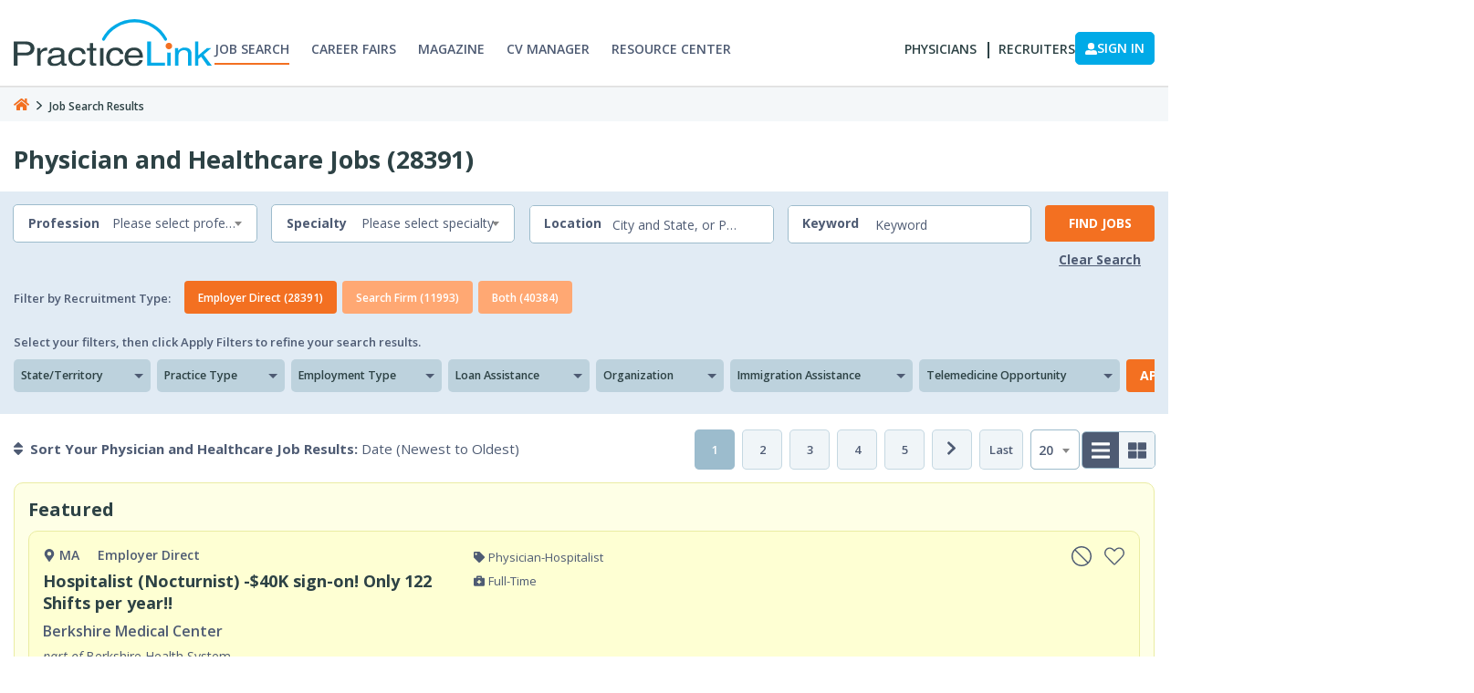

--- FILE ---
content_type: text/html; charset=utf-8
request_url: https://jobs.practicelink.com/jobboard/jobsearchresults
body_size: 23095
content:


<!DOCTYPE html>
<html lang="en">
<head>
    <script type="b172de5de5633274ac2d49ce-text/javascript">(function(w,d,s,l,i){w[l] = w[l] ||[];w[l].push({'gtm.start':
new Date().getTime(),event:'gtm.js'});var f = d.getElementsByTagName(s)[0],
j = d.createElement(s), dl = l != 'dataLayer' ? '&l=' + l : ''; j.async=true;j.src=
'https://www.googletagmanager.com/gtm.js?id='+i+dl;f.parentNode.insertBefore(j, f);
})(window, document,'script','dataLayer','GTM-TC4PH3N');</script>
    
<meta charset="utf-8">
<meta content="blendTrans(Duration=0.1)">
<meta content="blendTrans(Duration=0.1)">
<meta name="viewport" content="width=device-width, initial-scale=1, shrink-to-fit=no">
<meta name="author" content="">

<script type="application/ld+json">
  {
      "@context" : "http://schema.org",
      "@type" : "WebSite",
      "name" : "PracticeLink",
      "alternateName" : "PracticeLink",
      "url" : "https://jobs.practicelink.com"
  }
</script>
        <title id="head_head_PageTitleControl_HtmlTitle">Search Jobs on PracticeLink</title>
        <meta name="DESCRIPTION" content="Find your next healthcare position with PracticeLink, the most comprehensive online physician job board for healthcare professionals of all specialties.">
        <meta name="KEYWORDS" content="job search, PracticeLink, jobs, search engine for jobs, job search engine, job listings, search jobs, career, employment, work, find jobs">
        <meta property="og:title" content="Search Jobs on PracticeLink" />
        <meta property="og:url" content="https://jobs.practicelink.com/jobboard/jobsearchresults" />
        <meta property="og:type" content="website" />
        <meta property="og:site_name" content="Practicelink.com" />
        <meta property="og:description" content="Search Jobs on PracticeLink" />
        <meta property="og:image" content="https://jobs.practicelink.com" />
        <meta property="og:image:width" content="600" />
        <meta property="og:image:height" content="322" />
                <link rel="canonical" href="/jobboard/jobsearchresults?page=1" />
                <link rel="next" href="/jobboard/jobsearchresults?page=2" />
            <meta name="robots" content="index,follow" />


<link href="/Content/images/favicon.png" rel="shortcut icon" type="image/x-icon" />
<script data-cfasync="false" src="/Content/jsr/js/jquery.js"></script>
<script type="b172de5de5633274ac2d49ce-text/javascript" src="/combres.axd/jquery-ui-1.13.1/885385601/"></script>








    <script type="text/javascript" data-cfasync="false" src="/Scripts/ViewScripts/JSR/JobActions.js?v=1.1.88"></script>
    <script type="text/javascript" data-cfasync="false" src="/Scripts/ViewScripts/JSR/JSRFocusYourSearch.js?v=1.1.88"></script>
    <link rel="preconnect" href="https://fonts.googleapis.com" crossorigin>
    <link rel="preconnect" href="https://fonts.gstatic.com" crossorigin>
    <link rel="stylesheet" type="text/css" href="https://fonts.googleapis.com/css2?family=Open+Sans:ital,wght@0,300;0,400;0,600;0,700;1,300;1,400;1,600;1,700&display=swap" crossorigin>
    <link href="https://fonts.googleapis.com/css2?family=Open+Sans:ital,wght@0,300..800;1,300..800&display=swap" rel="stylesheet">
<link rel="stylesheet" type="text/css" href="/combres.axd/NewJSRCss/-1395129967/"/></head>
<body>
    <noscript><iframe src='https://www.googletagmanager.com/ns.html?id=GTM-TC4PH3N'
height='0' width='0' style='display:none;visibility:hidden'></iframe></noscript>
    <div class="jsr-page" id="jsr-page">
        
<script type="b172de5de5633274ac2d49ce-text/javascript">
    var practiceEmailLoginId = '';
    var practiceFirstName = '';
    var practiceLastName = '';
</script>

<link rel="preconnect" href="https://fonts.googleapis.com">
<link rel="preconnect" href="https://fonts.gstatic.com" crossorigin>
<link href="https://fonts.googleapis.com/css2?family=Open+Sans:ital,wght@0,300..800;1,300..800&display=swap" rel="stylesheet">

    <script async src="https://aim-tag.hcn.health/js/client.js?dl=aimDataLayer" type="b172de5de5633274ac2d49ce-text/javascript"></script>
    <script type="b172de5de5633274ac2d49ce-text/javascript">
        var _aimTitle = document.title
        var AimTitle = 

            window.aimDataLayer = window.aimDataLayer || [];
            function aimTag() { aimDataLayer.push(arguments) }
             aimTag('496be464-b17a-41aa-80a7-4924226b54bc', 'pageview');
            var Utmurl = 661554594
            aimTag('496be464-b17a-41aa-80a7-4924226b54bc', 'signal', function (err, success) {
                if (err) {
                   console.log(err);
                  } else {
                    console.log('aim_success', success);

                    if (success.identity_type === "AUT") {
                        console.log("success");
                        // Handle signal callback here
                    }
                }
            });

        try {
              aimTag(
                  '496be464-b17a-41aa-80a7-4924226b54bc',
                  'pageview', {
                      'title': (function () {
                          const titl = document.title;
                          return titl;
                  })(),
                      'location': (function () {
                          const loc = window.location.href;
                          return loc;
                      })(),
                          'referrer': (function () {
                              const ref = document.referrer;
                              return ref;
                          })()
                  }
             );

            } catch (error) {
                console.error("Error executing aimTag:", error);
            }


    </script>

<header class="header-2024">
    <div class="header-container">
        <div class="header-content">
            <div class="header-navLeft">
                <div class="logo-header ">
                    <a href="https://www.practicelink.com/">
                        <img href="javascript:void(0)" alt="PracticeLink logo" src="/Content/practicelink-header-footer-2024/images/PracticeLink-Logo.svg">
                    </a>
                </div>
                <div class="header-mainNav">
                    <nav class="header-nav">
                        <ul>
                            <li>
                                <a href="https://www.practicelink.com/" data-sectionname="Header Menu">
                                    <span>Job Search</span>
                                </a>
                            </li>
                            <li>
                                <a href="https://www.practicelink.com/career-fairs" data-sectionname="Header Menu">
                                    <span>Career Fairs</span>
                                </a>
                            </li>
                            <li>
                                <a href="https://www.practicelink.com/magazine" data-sectionname="Rms menu">
                                    <span>Magazine</span>
                                </a>
                            </li>
                            <li>
                                <a target="_blank" href="https://www.physiciancv.com/" data-sectionname="Rms menu">
                                    <span>CV Manager</span>
                                </a>
                            </li>
                            <li>
                                <a href="https://www.practicelink.com/resource-center/" data-sectionname="Header Menu">
                                    <span>Resource Center</span>
                                </a>
                            </li>
                        </ul>
                    </nav>
                </div>
            </div>
            <div class="header-navRight">
                <nav class="header-nav-right">
                    <ul>
                        <li>
                            <a href="https://physicians.practicelink.com/" target="_blank" data-sectionname="Header Menu">
                                <span>Physicians</span>
                            </a>
                        </li>
                        <li>
                            <a href="https://recruiters.practicelink.com/" target="_blank" data-sectionname="Header Menu">
                                <span>Recruiters</span>
                            </a>
                        </li>
                    </ul>

                        <script type="b172de5de5633274ac2d49ce-text/javascript">
                            var loginContactType = "N/A";
                            var practiceEmailLoginId = "N/A";
                            var practiceFirstName = "N/A";
                            var practiceLastName = "N/A";
                        </script>
                </nav>
                <div class="header-right-btns hide-duplicate">
    <a rel="nofollow" href="/provider" class="btn btn-login myaccount-btn desktop-btn" data-sectionname="LoginIn"><img class="account-icon" width="13" height="13" src="/Content/Images/user-login.svg" /> SIGN IN </a>

                </div>
                <a href="javascript:void(0)" class="menu-toggler-icon" id="show-hide-menu">
                    <div class="menu-toggler-lines">
                        <div class="header_mobileMenuIcon"></div>
                        <div class="header_mobileMenuIcon"></div>
                        <div class="header_mobileMenuIcon"></div>
                    </div>
                </a>
            </div>
        </div>
    </div>
</header>


<div class="pl-sidemenu-2024">
    <div class="pl-sidemenu-content">
        <div class="pl-sidemenu-close">
            <div class="pl-sidemenu-close-icon pl-sidemenu-close-btn">
                <img href="javascript:void(0)" alt="PracticeLink Close" src="/Content/practicelink-header-footer-2024/images/close-sidemenu.svg">
            </div>
        </div>
        <div class="pl-sidemenu-header">
            <div class="go-back go-back-child-two"><img src="/Content/practicelink-header-footer-2024/images/back-menu-arrow.svg">Main Menu</div>
            <div class="go-back go-back-child-three" id="SecondMenuName"><img src="/Content/practicelink-header-footer-2024/images/back-menu-arrow.svg">Second Menu</div>
        </div>
        <div class="pl-sidemenu-body">
            <div class="pl-sidemenu-child-one">
                <ul class="pl-main-menu">
                    <li>
                        <a href="https://www.practicelink.com/" data-sectionname="Header Menu">
                            <span>Job Search</span>
                        </a>
                    </li>
                    <li>
                        <a href="https://www.practicelink.com/career-fairs" data-sectionname="Header Menu">
                            <span>Career Fairs</span>
                        </a>
                    </li>
                    <li>
                        <a href="https://www.practicelink.com/magazine" data-sectionname="Rms menu" >
                            <span>Magazine</span>
                        </a>
                    </li>
                    <li>
                        <a target="_blank" href="https://www.physiciancv.com/">
                            <span>CV Manager</span>
                        </a>
                    </li>
                    <li>
                        <a href="https://www.practicelink.com/resource-center/" data-sectionname="Header Menu">
                            <span>Resource Center</span>
                        </a>
                    </li>
                    <li>
                        <a href="https://physicians.practicelink.com/" target="_blank" data-sectionname="Header Menu">
                            <span>Physicians</span>
                        </a>
                    </li>
                    <li>
                        <a href="https://recruiters.practicelink.com/" target="_blank" data-sectionname="Header Menu">
                            <span>Recruiters</span>
                        </a>
                    </li>
                    <li>
                        <a href="https://www.practicelink.com/contact-us" data-sectionname="Header Menu">
                            <span>Contact Us</span>
                        </a>
                    </li>
                </ul>
                <div class="pl-sidemenu-buttons">
                    <a class="primary-button" href="tel:(800) 776-8383">
                        <svg aria-hidden="true" focusable="false" data-prefix="fas" data-icon="phone" class="svg-inline--fa fa-phone header_icon__SiAfw" role="img" xmlns="http://www.w3.org/2000/svg" viewBox="0 0 512 512">
                            <path fill="currentColor" d="M164.9 24.6c-7.7-18.6-28-28.5-47.4-23.2l-88 24C12.1 30.2 0 46 0 64C0 311.4 200.6 512 448 512c18 0 33.8-12.1 38.6-29.5l24-88c5.3-19.4-4.6-39.7-23.2-47.4l-96-40c-16.3-6.8-35.2-2.1-46.3 11.6L304.7 368C234.3 334.7 177.3 277.7 144 207.3L193.3 167c13.7-11.2 18.4-30 11.6-46.3l-40-96z"></path>
                        </svg>
                        1.800.776.8383
                    </a>
    <a class="primary-button mobile-btn " href="/provider">Sign In | Sign Up</a>
                </div>



            </div>

        </div>
    </div>
</div>

<script src="/Scripts/ViewScripts/SharedHeader.js?v=1.1.88" type="b172de5de5633274ac2d49ce-text/javascript"></script>

        
<div class="rms-menu-group">
    <div class="jsr-container">
        <div class="rms-menu">
            <div class="menu-overlay"></div>
            <div class="rms-main-menu">
                <div class="mobile-menu-head">
                    <div class="go-back" attrgobackno="1"><i class="fa fa-long-arrow-left" aria-hidden="true"></i></div>
                    <div class="current-menu-title"></div>
                    <div class="mobile-menu-close">&times;</div>
                </div>
                <div class="mobile-menu-body">
                </div>
            </div>
        </div>
    </div>
</div>

        
<div class="breadcrumb-new-jsr-outer">
    <div class="jsr-container-all-jobs">
        <img onclick="if (!window.__cfRLUnblockHandlers) return false; window.location.href = 'https://www.practicelink.com/';" src="/Content/jsr/images/home-breadcrumb-icon.svg" data-cf-modified-b172de5de5633274ac2d49ce-="" />
        <span>

                                <img src="/Content/jsr/images/breadcrumb-arrow.svg" />
Job Search Results
        </span>
    </div>
</div>



        


    <script type="b172de5de5633274ac2d49ce-text/javascript">
        try {
            var pastDate = new Date();
            pastDate.setDate(pastDate.getDate() - 1);
            document.cookie = "PracticelinkMenu=; expires=" + pastDate.toUTCString() + "; path=/; domain=practicelink.com;";
        } catch (e) {
            console.log(e);
        }
    </script>
<script type="b172de5de5633274ac2d49ce-text/javascript">
    var url = 'https://jobs.practicelink.com';
    var GTMProviderJobId = 0;
    var melissaApiKey = 'MpBqxqWYakExsKNw4sTPZs**';
    var melissaURL = 'https://expressentry.melissadata.net/web/GlobalExpressFreeForm';
    var myIp = '18.118.18.7';
    try {
        // This code is use to hide google analytics for user from the url.
        // Ticket ref : https://practicelink.monday.com/boards/4616363042/pulses/4763229872
        if (window.location.search.toLowerCase().indexOf('?urlsent=_gl') !== -1) {
            var updatedURL = window.location.origin + window.location.pathname;
            window.history.replaceState({}, document.title, updatedURL);
        }
        if (window.location.search.indexOf('_gl=') !== -1) {
            var queryString = window.location.search.substring(1);
            var params = queryString.split('&');
            var filteredParams = params.filter(function (param) {
                return !param.toLowerCase().startsWith('_gl=');
            });
            var hasQuestionMarkBeforeGl = window.location.search.toLowerCase().indexOf('?_gl=') > -1;
            var updatedQueryString = filteredParams.join('&');
            var updatedURL = window.location.origin + window.location.pathname;

            if (updatedQueryString) {
                updatedURL += '?' + updatedQueryString;
            }

            if (hasQuestionMarkBeforeGl && !updatedQueryString) {
                updatedURL = updatedURL.replace(/\?$/, '');
            }

            window.history.replaceState({}, document.title, updatedURL);
        }

        //JSR Toggle
        var currentUrl = window.location.href.toLowerCase();
        if (currentUrl.includes('/jobs/') || currentUrl.includes('/jobboard/')) { }
        else {
            localStorage.setItem('toggleType', '');
            console.log(localStorage.getItem('toggleType'));
        }
    }
    catch (e) {
        console.log(e);
    }
</script>




    <script type="b172de5de5633274ac2d49ce-text/javascript">
        localStorage.removeItem('loggedInTime');
    </script>

    <script type="b172de5de5633274ac2d49ce-text/javascript">
        localStorage.removeItem('chatjobid');
    </script>
<script type="b172de5de5633274ac2d49ce-text/javascript">
    function lsTest() { var t = "test"; try { return localStorage.setItem(t, t), localStorage.removeItem(t), !0 } catch (e) { return !1 } } window.addEventListener("storage", function (t) { "logout-event" == t.key && setTimeout(function () { location.reload() }, 3e3) }, !1), $(document).ready(function () { lsTest() && $(".login-logout-btn").on("click", function () { return localStorage.setItem("logout-event", "logout" + Math.random()), !0 }) });
</script>





<script type="b172de5de5633274ac2d49ce-text/javascript">
    var $currentIndex = 1 + 1;
    var isRecruiterLoggedIn = 'False' == "True" ? true : false;
    console.log('Your Ip : ');
    var isMobileDevice = false;
</script>



        <div class="jsr-container pl-section">
            
        </div>
<div class="search-bar-header">
    <div class="search-form-main-group">
            <div class="all-jobs-outer-section">
                <div class="jsr-container-all-jobs">
<h1>Physician and Healthcare Jobs (28391)</h1>                </div>
            </div>

        <div class="search-bar-header-top mobile-search-only">
            <div class="jsr-container">
                <div class="search-form ">
                    <div class="search-form-mobile">
                        <div class="form-group-mobile" id="search-form-mobile-input">
                            <div class="form-label">Find a Physician Job</div>
                            <div class="form-icon">
                                <img src="/content/jsr/images/search-job-new.svg" width="14" height="14">
                            </div>
                        </div>
                        <div class="btn btn-filter  clicked-on-mobile-all-filter">
                            <img src="/content/jsr/images/mobile-filter-icon.svg">
                        </div>
                    </div>
                </div>
            </div>
        </div>

        <div class="search-form-group">
            <input id="Longitude" name="Longitude" type="hidden" value="" />
            <input id="Latitude" name="Latitude" type="hidden" value="" />
            <a href="javascript:void(0)" id="search-form-mobile-close" class="btn btn-clear btn-cancel-top mobile-search-only">Cancel</a>
            <div class="search-bar-header-top">
                <div class="jsr-container pl-section">
                    <form action="/jobboard/addquicksearchfilters" method="post" class="search-form" id="frmAddQuickSearchFilters">
                        <div class="form-group-jsr profession" data-sectionname="Professions">
                            <div class="form-label">Profession</div>
                            <select Id="mbl_Profession" class="form-control" id="Profession" name="Profession"><option value="">Please select profession</option>
<option value="53800">Physician (33162)</option>
<option value="53801">Physician - Academics (549)</option>
<option value="53865">Physician - Academics - Program Director (87)</option>
<option value="53802">Physician - Administration (197)</option>
<option value="53866">Physician - Clinical Research (17)</option>
<option value="53803">Physician - Industry (3)</option>
<option value="53804">Physician - Locums (71)</option>
<option value="53856">Acupuncture (1)</option>
<option value="53809">Audiologist (20)</option>
<option value="53867">Behavioral Health Specialist (7)</option>
<option value="56211">Certified Anesthesiologist Assistant (27)</option>
<option value="53832">Certified Nurse Assistant (3)</option>
<option value="53813">Certified Nurse Midwife (136)</option>
<option value="53764">Clinical Psych/Mental Health/Counseling (7)</option>
<option value="53820">Clinical Research (2)</option>
<option value="53848">Computerized Tomography Technician (4)</option>
<option value="54464">Counselor (33)</option>
<option value="53811">CRNA (677)</option>
<option value="53807">Dental Assistant (3)</option>
<option value="53806">Dental Hygienist (16)</option>
<option value="53805">Dentist (89)</option>
<option value="53824">Dentistry - Endodontics (3)</option>
<option value="53816">Dentistry - Oral Surgery (7)</option>
<option value="53823">Dentistry - Pediatric (3)</option>
<option value="53855">Dietitian (5)</option>
<option value="53766">Echocardiography (1)</option>
<option value="53789">Health Care Administration - Business &amp; Finance (1)</option>
<option value="53863">Health Care Administration - Chief Medical Officer (2)</option>
<option value="53791">Health Care Administration - Executive (3)</option>
<option value="53795">Health Care Administration - Management (3)</option>
<option value="53815">Health Care Administration - Medical Office Assistant (1)</option>
<option value="53771">Laboratory Tech. (1)</option>
<option value="53869">Licensed Clinical Social Worker (47)</option>
<option value="53773">Medical Assistant (2)</option>
<option value="53775">Medical Tech. (1)</option>
<option value="53857">Nurse Midwife (13)</option>
<option value="53776">Nurse Practitioner (3349)</option>
<option value="53833">Nursing - Clinical Nurse Specialist (2)</option>
<option value="53797">Nursing - Licensed Practical Nurse (18)</option>
<option value="53798">Nursing - Management/Supervisor (1)</option>
<option value="53858">Nursing - Psychiatric Nurse Therapist (1)</option>
<option value="53799">Nursing - Registered Nurse (41)</option>
<option value="53777">Occupational Therapist (4)</option>
<option value="53812">Optometrist (49)</option>
<option value="53779">Paramedic (2)</option>
<option value="53859">Pathology Assistant (5)</option>
<option value="53780">Pharmacist (8)</option>
<option value="53864">PhD - Pathology (3)</option>
<option value="53828">Phlebotomist (3)</option>
<option value="53781">Physical Therapy (25)</option>
<option value="53782">Physician Assistant / Associate (1389)</option>
<option value="53829">Physicist (13)</option>
<option value="53810">Podiatrist (7)</option>
<option value="53839">Psychology (211)</option>
<option value="53838">Psychology - Child (23)</option>
<option value="53783">Public Health (1)</option>
<option value="53818">Radiation Therapist (1)</option>
<option value="53784">Radiology Tech. (14)</option>
<option value="53785">Respiratory Care Therapist (3)</option>
<option value="53841">Sleep Lab Technician (1)</option>
<option value="53786">Social Service Specialist (1)</option>
<option value="53860">Speech Language Pathologist (4)</option>
<option value="53787">Ultrasound Technician (1)</option>
</select>
                        </div>
                        <div class="form-group-jsr specialty" data-sectionname="Specilities">
                            <div class="form-label">Specialty</div>
                            <select Id="mbl_Specialties" class="form-control" id="Specialties" name="Specialties"><option value="">Please select specialty</option>
<option value="54835">Addiction Psychiatry (23)</option>
<option value="53961">Addictions Medicine (32)</option>
<option value="53962">Administration - Management (94)</option>
<option value="54463">Advanced Heart Failure and Transplant Cardiology (72)</option>
<option value="53963">Allergy and Immunology (57)</option>
<option value="53965">Anesthesiology (1882)</option>
<option value="53966">Anesthesiology - Neurocritical Care (3)</option>
<option value="53967">Autonomic Disorders (3)</option>
<option value="53968">Bariatrics (24)</option>
<option value="53969">Behavioral Neurology and Neuropsychiatry (9)</option>
<option value="53971">Cardiac Surgery - Cardiovascular Surgery (119)</option>
<option value="53972">Cardio-Thoracic Surgery (280)</option>
<option value="53973">Cardio-Thoracic Surgery - Transplant (4)</option>
<option value="53974">Cardiology (1066)</option>
<option value="53975">Cardiology - Electrophysiology (243)</option>
<option value="57472">Cardiology - Imaging (15)</option>
<option value="53976">Cardiology - Interventional (556)</option>
<option value="53977">Cardiology - Invasive (32)</option>
<option value="53978">Cardiology - Non-Invasive (546)</option>
<option value="53979">Colon and Rectal Surgery (61)</option>
<option value="53980">Critical Care - Intensivist (253)</option>
<option value="53981">Dental Public Health (65)</option>
<option value="53982">Dermatology (470)</option>
<option value="57001">Dermatology - MOHS (32)</option>
<option value="53983">Dermatopathology (3)</option>
<option value="53984">Emergency Medicine (2594)</option>
<option value="53986">Endocrinology (487)</option>
<option value="53987">Endocrinology - Reproductive (11)</option>
<option value="53988">Endodontics (5)</option>
<option value="53989">Family Medicine (5179)</option>
<option value="53990">Family Medicine - OB (179)</option>
<option value="57361">Family Medicine - Obesity Medicine (6)</option>
<option value="53991">Family Medicine - Sports Medicine (15)</option>
<option value="53992">Flight Surgery - Aerospace Medicine (2)</option>
<option value="53993">Gastroenterology (1850)</option>
<option value="53994">General Practice (331)</option>
<option value="53995">General Surgery (575)</option>
<option value="53996">General Surgery - Breast Surgery (81)</option>
<option value="53997">Genetics (26)</option>
<option value="53998">Geriatric Medicine (339)</option>
<option value="53999">Gynecology (90)</option>
<option value="54000">Gynecology - Oncology (80)</option>
<option value="54001">Gynecology - Urogynecology (42)</option>
<option value="54002">Head and Neck Surgery (9)</option>
<option value="54003">Headache Medicine (15)</option>
<option value="54004">Hematology (65)</option>
<option value="54005">Hematology and Oncology (883)</option>
<option value="54006">Hepatology (36)</option>
<option value="54452">Hospice (52)</option>
<option value="54007">Hospitalist (1609)</option>
<option value="54008">Hyperbaric Medicine (6)</option>
<option value="54009">Infectious Disease (224)</option>
<option value="54010">Integrative Medicine (13)</option>
<option value="54011">Internal Medicine (2042)</option>
<option value="54012">Internal Medicine - Addictions (2)</option>
<option value="54013">Internal Medicine - Neurocritical Care (2)</option>
<option value="57360">Internal Medicine - Obesity Medicine (5)</option>
<option value="54015">Maternal-Fetal Medicine (169)</option>
<option value="54016">Med-Peds (270)</option>
<option value="54017">Med-Psych (6)</option>
<option value="54018">Med-Surg (3)</option>
<option value="54019">Medical Informatics (1)</option>
<option value="54020">Medical Microbiology (1)</option>
<option value="54021">Neonatology (224)</option>
<option value="54022">Nephrology (143)</option>
<option value="56591">Neurohospitalist (96)</option>
<option value="54023">Neurological Surgery (302)</option>
<option value="54024">Neurological Surgery - Neuro-Oncology (3)</option>
<option value="54025">Neurological Surgery - Neurocritical Care (9)</option>
<option value="54026">Neurological Surgery - Neuroendovascular (9)</option>
<option value="54027">Neurology (1278)</option>
<option value="54028">Neurology - Child - Neuroimaging (1)</option>
<option value="57005">Neurology - Clinical Neurophysiology (9)</option>
<option value="54029">Neurology - Geriatric (3)</option>
<option value="56999">Neurology - Interventional (5)</option>
<option value="56485">Neurology - Movement Disorders (37)</option>
<option value="54030">Neurology - Neuro-Oncology (11)</option>
<option value="54031">Neurology - Neurocritical Care (14)</option>
<option value="54032">Neurology - Neuroendovascular (3)</option>
<option value="54033">Neurology - Neuroimaging (1)</option>
<option value="56649">Neurology - Neuromuscular Medicine (35)</option>
<option value="54034">Neurology - Vascular (29)</option>
<option value="54618">Neuromusculoskeletal Medicine &amp; OMM (2)</option>
<option value="54035">Neuropsychology (28)</option>
<option value="54036">Nuclear Medicine (8)</option>
<option value="54037">Obstetrics and Gynecology (2478)</option>
<option value="54038">Obstetrics and Gynecology - OB Hospitalist (133)</option>
<option value="54039">Occupational Medicine (113)</option>
<option value="54040">Oncology (242)</option>
<option value="54041">Oncology - Breast (29)</option>
<option value="54042">Oncology - Gynecological (22)</option>
<option value="54043">Oncology - Medical (141)</option>
<option value="54044">Oncology - Surgical (36)</option>
<option value="54045">Oncology - Urology (7)</option>
<option value="54046">Ophthalmology (256)</option>
<option value="54047">Ophthalmology - Retinal Surgery (27)</option>
<option value="54051">Oral and Maxillofacial Surgery (31)</option>
<option value="54052">Orthodontics and Dentofacial Orthopedics (1)</option>
<option value="54053">Orthopaedic Surgery (617)</option>
<option value="54054">Orthopaedic Surgery - Adult Reconstructive Surgery (62)</option>
<option value="54055">Orthopaedic Surgery - Foot and Ankle (54)</option>
<option value="54056">Orthopaedic Surgery - Hand Surgery (106)</option>
<option value="54057">Orthopaedic Surgery - Shoulder (10)</option>
<option value="54058">Orthopaedic Surgery - Spine (71)</option>
<option value="54059">Orthopaedic Surgery - Sports Medicine (52)</option>
<option value="54060">Orthopaedic Surgery - Trauma (62)</option>
<option value="54061">Otolaryngology (586)</option>
<option value="54062">Otolaryngology - Neurotology (5)</option>
<option value="54063">Otolaryngology - Otologist (9)</option>
<option value="54064">Pain Medicine (228)</option>
<option value="54065">Palliative Care (149)</option>
<option value="54066">Pathology (225)</option>
<option value="54067">Pediatric Dentistry (3)</option>
<option value="54068">Pediatrics (849)</option>
<option value="54069">Pediatrics - Adolescent Med (14)</option>
<option value="54070">Pediatrics - Allergy and Immunology (8)</option>
<option value="54071">Pediatrics - Anesthesiology (65)</option>
<option value="54072">Pediatrics - Bone Marrow Transplant (1)</option>
<option value="54073">Pediatrics - Cardiology (61)</option>
<option value="54074">Pediatrics - Child Abuse and Neglect (19)</option>
<option value="54075">Pediatrics - Critical Care (31)</option>
<option value="54076">Pediatrics - Dermatology (7)</option>
<option value="54077">Pediatrics - Developmental-Behavioral (55)</option>
<option value="54078">Pediatrics - Emergency Medicine (78)</option>
<option value="54079">Pediatrics - Endocrinology (55)</option>
<option value="54080">Pediatrics - Gastroenterology (55)</option>
<option value="54081">Pediatrics - Genetics (13)</option>
<option value="54082">Pediatrics - Hematology Oncology (46)</option>
<option value="54083">Pediatrics - Hospitalist (151)</option>
<option value="54084">Pediatrics - Infectious Disease (17)</option>
<option value="54085">Pediatrics - Intensivist (8)</option>
<option value="54086">Pediatrics - Nephrology (31)</option>
<option value="54088">Pediatrics - Neurology (108)</option>
<option value="54089">Pediatrics - Neurosurgery (3)</option>
<option value="57363">Pediatrics - Obesity Medicine (1)</option>
<option value="54090">Pediatrics - Ophthalmology (16)</option>
<option value="54091">Pediatrics - Orthopaedics (19)</option>
<option value="54092">Pediatrics - Otolaryngology (40)</option>
<option value="54094">Pediatrics - Physical Medicine and Rehab (9)</option>
<option value="54095">Pediatrics - Plastic Surgery (4)</option>
<option value="54096">Pediatrics - Pulmonology (60)</option>
<option value="54097">Pediatrics - Radiology (39)</option>
<option value="54098">Pediatrics - Rheumatology (12)</option>
<option value="54099">Pediatrics - Surgery (52)</option>
<option value="54100">Pediatrics - Urgent Care (5)</option>
<option value="54101">Pediatrics - Urology (23)</option>
<option value="54102">Pediatrics Pathology (2)</option>
<option value="54104">Perinatal Medicine (47)</option>
<option value="54106">Pharmaceutical Industry (6)</option>
<option value="54107">Phlebology (1)</option>
<option value="54108">Physical Medicine and Rehab (365)</option>
<option value="54109">Plastic Surgery (126)</option>
<option value="54110">Podiatry (26)</option>
<option value="54111">Preventive Medicine (17)</option>
<option value="54112">Prosthodontics (1)</option>
<option value="54113">Psychiatry (1239)</option>
<option value="54114">Psychiatry - Child (228)</option>
<option value="54115">Psychiatry - Geriatric (14)</option>
<option value="54116">Psychology (228)</option>
<option value="54117">Psychology - Child (30)</option>
<option value="54118">Pulmonary Disease (264)</option>
<option value="54119">Pulmonary Disease - Critical Care (229)</option>
<option value="54120">Radiation Oncology (187)</option>
<option value="54121">Radiation Oncology - Neuro-Oncology (1)</option>
<option value="54122">Radiology (940)</option>
<option value="54123">Radiology - Interventional (191)</option>
<option value="54124">Radiology - Neuro-Interventional (13)</option>
<option value="54125">Radiology - Neuroendovascular (2)</option>
<option value="54126">Radiology - Nuclear (15)</option>
<option value="54128">Radiology - Women&#39;s Imager (92)</option>
<option value="54129">Research (8)</option>
<option value="54130">Rheumatology (392)</option>
<option value="54131">Sleep Medicine (49)</option>
<option value="54132">Sports Medicine (19)</option>
<option value="54133">Surgery - Neurocritical Care (5)</option>
<option value="54134">Surgical Critical Care (27)</option>
<option value="54135">Technology (12)</option>
<option value="54137">Thoracic Surgery (66)</option>
<option value="54138">Toxicology (1)</option>
<option value="54140">Transplant Surgery (29)</option>
<option value="54141">Trauma Surgery (144)</option>
<option value="54142">Ultrasound (1)</option>
<option value="54143">Urgent Care (623)</option>
<option value="54144">Urology (1110)</option>
<option value="54145">Urology - Oncology (9)</option>
<option value="54146">Vascular Medicine (9)</option>
<option value="54147">Vascular Surgery (229)</option>
<option value="54148">Womens Health (54)</option>
<option value="54149">Wound Care (124)</option>
</select>
                        </div>
                        <div class="form-group-jsr where">
                            <div class="form-label">Location</div>
                            <input Id="mbl_Location" class="form-control italic-placeholde" id="Location" maxlength="300" name="Location" placeholder="City and State, or Postal Code" type="text" value="" />
                            <div class="clear-icon">
                                <img alt="PracticeLink Close" id="AutoSuggestClose" src="/Content/practicelink-header-footer-2024/images/close-sidemenu.svg">
                            </div>
                            <div class="provider-where">
                                <div class="provider-where-suggesstion" id="suggesstion-box" style="display:none;"><i class="loading">Nothing found</i></div>

                            </div>
                            <div id="locationLoader">
                                <span class="loader-icon animate-spin" aria-hidden="true"></span>
                            </div>
                        </div>
                        <div class="form-group-jsr keyword">
                            <div class="form-label">Keyword</div>
                            <input Id="mbl_keyword" class="form-control italic-placeholde limit-4-words" id="KeyWord" maxlength="300" name="KeyWord" placeholder="Keyword" type="text" value="" />
                        </div>
                        <div class="form-actions mobile-view-button-find-job">
                            <button type="button" id="btnFindJobs" class="btn btn-orange pl-section" data-sectionname="Find Jobs">Find Jobs</button>
                            <a id="lnkClearAllJobs" data-sectionname="Clear Search" href="/jobboard/removefilters/" rel="nofollow" class="btn btn-clear pl-section">Clear Search</a>
                        </div>
                    </form>
                </div>
            </div>
        </div>

        <div class="search-bar-header-bottom 2 ">
            <div class="jsr-container">


                
<div class="filter-focus-title filter-focus-title-new filter-by-recruitment  filter-by-recruitment-tab">
    <p class="filter-by-recruitment-content">Filter by Recruitment Type:</p>
    <button type="button" id="EmployerDirect" class="btn btn-orange pl-section active" value="57298" onclick="if (!window.__cfRLUnblockHandlers) return false; redirectToURL(this.value)" data-sectionname="Employer Direct (28391)" data-cf-modified-b172de5de5633274ac2d49ce-="">Employer Direct <span> (28391)</span></button>
    <button type="button" id="SearchFirms" class="btn btn-orange pl-section " value="57299" onclick="if (!window.__cfRLUnblockHandlers) return false; redirectToURL(this.value)" data-sectionname="Search Firm (11993)" data-cf-modified-b172de5de5633274ac2d49ce-="">Search Firm <span> (11993)</span></button>
    <button type="button" id="Both" class="btn btn-orange pl-section " value="-2" onclick="if (!window.__cfRLUnblockHandlers) return false; redirectToURL(this.value)" data-sectionname="Both (40384)" data-cf-modified-b172de5de5633274ac2d49ce-="">Both <span> (40384)</span></button>
</div>




                <div class="filter-result-items">
                    
                    
                    
                    
                    
                    
                    

                </div>


                <div class="filter-form filter-form-desktop">

                    <h3 class="filter-focus-title filter-focus-title-new dispaly-none-mobile-count">Select your filters, then click Apply Filters to refine your search results.</h3>
                    <div id="div-focus-your-search" class="filters-group">
                        <div class="filter-single toggle-filter-theme">
                            <div class="btn btn-filter ">
                                <img src="/content/jsr/images/mobile-filter-icon.svg">
                            </div>
                        </div>

                        <div class="filter-single filter-single-selected-group filter-statesType ">

                            <button id="btn-state" type="button" data-sectionname="States" class="btn btn-filter dropdown-toggle states-btn pl-section " data-filter="sidebar - states" onclick="if (!window.__cfRLUnblockHandlers) return false; LoadFocusSearchFilters(this,'', 'States')" data-toggle="dropdown" data-cf-modified-b172de5de5633274ac2d49ce-="">
                                    <div id="div-state-count" style="display:none;" class="job-count-toggle">
                                        <span>0</span>
                                    </div> State/Territory
                                    <span class="caret"></span>
                            </button>
                            <div class="filter-selected">
                            </div>
                        </div>
                        <div class="filter-single filter-single-selected-group filter-practiceType ">

                            <button id="btn-practice-type" type="button" data-sectionname="Practice Type" class="btn btn-filter dropdown-toggle practiceType-btn pl-section " data-filter="sidebar - Practice Types" onclick="if (!window.__cfRLUnblockHandlers) return false; LoadFocusSearchFilters(this,'','PracticeTypes')" data-toggle="dropdown" data-cf-modified-b172de5de5633274ac2d49ce-="">
                                    <div id="div-practice-type-count" style="display:none;" class="job-count-toggle">
                                        <span>0</span>
                                    </div>
                                    Practice Type 
                                    <span class="caret"></span>
                            </button>
                            <div class="filter-selected">
                            </div>
                        </div>
                        <div class="filter-single filter-single-selected-group filter-employmentType ">

                            <button id="btn-employment-type" type="button" data-sectionname="Practice Type" class="btn btn-filter dropdown-toggle employmentType-btn pl-section " data-filter="sidebar - employment types" onclick="if (!window.__cfRLUnblockHandlers) return false; LoadFocusSearchFilters(this,'','employmenttype')" data-toggle="dropdown" data-cf-modified-b172de5de5633274ac2d49ce-="">
                                    <div id="div-employment-type-count" style="display:none;" class="job-count-toggle">
                                        <span>0</span>
                                    </div>
                                    Employment Type 
                                    <span class="caret"></span>
                            </button>
                            <div class="filter-selected">
                            </div>
                        </div>
                        <div class="filter-single filter-single-selected-group filter-loanAssistanceType ">

                            <button id="btn-loan-assistance" type="button" data-sectionname="Loan Assistance" class="btn btn-filter dropdown-toggle loanAssistance-btn pl-section " data-filter="sidebar - Loan Assistance" onclick="if (!window.__cfRLUnblockHandlers) return false; LoadFocusSearchFilters(this, '','loanrepayment')" data-toggle="dropdown" data-cf-modified-b172de5de5633274ac2d49ce-="">
                                    <div id="div-loan-assistance-count" style="display:none;" class="job-count-toggle">
                                        <span>0</span>
                                    </div>
                                    Loan Assistance 
                                    <span class="caret"></span>
                            </button>
                            <div class="filter-selected">
                            </div>
                        </div>
                        <div class="filter-single filter-single-selected-group filter-employerType ">

                            <button id="btn-employer" type="button" data-sectionname="Employer" class="btn btn-filter dropdown-toggle employer-btn pl-section " data-filter="sidebar - Employers" onclick="if (!window.__cfRLUnblockHandlers) return false; LoadFocusSearchFilters(this,'','Members')" data-toggle="dropdown" data-cf-modified-b172de5de5633274ac2d49ce-="">
                                    <div id="div-employer-count" style="display:none;" class="job-count-toggle">
                                        <span>0</span>
                                    </div>
                                    Organization
                                    <span class="caret"></span>
                            </button>
                            <div class="filter-selected">
                            </div>
                        </div>
                        <div class="filter-single filter-single-selected-group filter-immigrationType ">

                            <button id="btn-immigration-assistance" type="button" data-sectionname="Immigration Assistance" class="btn btn-filter dropdown-toggle immigration-assistance-btn pl-section " data-filter="sidebar - immigration assistance" onclick="if (!window.__cfRLUnblockHandlers) return false; LoadFocusSearchFilters(this, '','immigrationassistance')" data-toggle="dropdown" data-cf-modified-b172de5de5633274ac2d49ce-="">
                                    <div id="div-immigration-assistance-count" style="display:none;" class="job-count-toggle">
                                        <span>0</span>
                                    </div>
                                    Immigration Assistance 
                                    <span class="caret"></span>
                            </button>
                            <div class="filter-selected">
                            </div>
                        </div>
                        
                        <div class="filter-single filter-single-selected-group filter-telemedicineType ">

                            <button id="btn-telemedicine" type="button" data-sectionname="Telemedicine Opportunity" class="btn btn-filter dropdown-toggle telemedicine-btn pl-section " data-filter="sidebar - telemedicine" onclick="if (!window.__cfRLUnblockHandlers) return false; LoadFocusSearchFilters(this, '', 'telemedicine')" data-toggle="dropdown" data-cf-modified-b172de5de5633274ac2d49ce-="">
                                    <div id="div-telemedicine-count" style="display:none;" class="job-count-toggle">
                                        <span>0</span>
                                    </div>
                                    Telemedicine Opportunity 
                                    <span class="caret"></span>
                            </button>
                            <div class="filter-selected">
                            </div>
                        </div>
                        <div class="filter-single search-form-link">
                            <div class="form-actions mobile-view-button-find-job btn-apply-filters-group">
                                <button type="button" id="btnApplyFilters" class="btn btn-orange pl-section btn-apply-filters" data-sectionname="Find Jobs" onclick="if (!window.__cfRLUnblockHandlers) return false; FilterObj.applyFilters()" data-cf-modified-b172de5de5633274ac2d49ce-="">
                                    Apply Filters
                                </button>
                            </div>
                        </div>

                    </div>
                </div>
            </div>
        </div>
    </div>
    
<div class="filter-focus-title filter-focus-title-new filter-by-recruitment  filter-by-recruitment-tab">
    <p class="filter-by-recruitment-content">Filter by Recruitment Type:</p>
    <button type="button" id="EmployerDirect" class="btn btn-orange pl-section active" value="57298" onclick="if (!window.__cfRLUnblockHandlers) return false; redirectToURL(this.value)" data-sectionname="Employer Direct (28391)" data-cf-modified-b172de5de5633274ac2d49ce-="">Employer Direct <span> (28391)</span></button>
    <button type="button" id="SearchFirms" class="btn btn-orange pl-section " value="57299" onclick="if (!window.__cfRLUnblockHandlers) return false; redirectToURL(this.value)" data-sectionname="Search Firm (11993)" data-cf-modified-b172de5de5633274ac2d49ce-="">Search Firm <span> (11993)</span></button>
    <button type="button" id="Both" class="btn btn-orange pl-section " value="-2" onclick="if (!window.__cfRLUnblockHandlers) return false; redirectToURL(this.value)" data-sectionname="Both (40384)" data-cf-modified-b172de5de5633274ac2d49ce-="">Both <span> (40384)</span></button>
</div>



    <div class="mobile-filter-dropdown">
    <div class="filter-checkbox-group filter-single recruitmentType">
        <div class="dummy-loader-content">
    <span class="loader-content-light loader-width-150"></span>
    <span class="loader-content-light loader-width-150"></span>
    <span class="loader-content-light loader-width-150"></span>
</div>
    </div>
    <div class="filter-checkbox-group filter-single states desktop-state-width">
        <div class="dummy-loader-content">
    <span class="loader-content-light loader-width-150"></span>
    <span class="loader-content-light loader-width-150"></span>
    <span class="loader-content-light loader-width-150"></span>
</div>
    </div>
    <div class="filter-checkbox-group filter-single  practiceType">
        <div class="dummy-loader-content">
    <span class="loader-content-light loader-width-150"></span>
    <span class="loader-content-light loader-width-150"></span>
    <span class="loader-content-light loader-width-150"></span>
</div>
    </div>
    <div class="filter-checkbox-group filter-single  employmentType">
        <div class="dummy-loader-content">
    <span class="loader-content-light loader-width-150"></span>
    <span class="loader-content-light loader-width-150"></span>
    <span class="loader-content-light loader-width-150"></span>
</div>
    </div>
    <div class="filter-checkbox-group filter-single  loanAssistance">
        <div class="dummy-loader-content">
    <span class="loader-content-light loader-width-150"></span>
    <span class="loader-content-light loader-width-150"></span>
    <span class="loader-content-light loader-width-150"></span>
</div>
    </div>
    <div class="employer-searchfilter-new">
        <div class="filter-checkbox-head" id="divEmployerSearchFilter"></div>
        <div class="filter-checkbox-group filter-single employer active-employer-search">
            <div class="dummy-loader-content">
    <span class="loader-content-light loader-width-150"></span>
    <span class="loader-content-light loader-width-150"></span>
    <span class="loader-content-light loader-width-150"></span>
</div>
        </div>
    </div>
    <div class="filter-checkbox-group filter-single immigration-assistance">
        <div class="dummy-loader-content">
    <span class="loader-content-light loader-width-150"></span>
    <span class="loader-content-light loader-width-150"></span>
    <span class="loader-content-light loader-width-150"></span>
</div>
    </div>
    <div class="filter-checkbox-group filter-single telemedicine">
        <div class="dummy-loader-content">
    <span class="loader-content-light loader-width-150"></span>
    <span class="loader-content-light loader-width-150"></span>
    <span class="loader-content-light loader-width-150"></span>
</div>
    </div>
</div>

</div>

<div class="jsr-results-body">

    <div class="jsr-container">
        <div class="jsr-results-group prod list-view">

            <div class="divNormalJobs">
                <div class="jsr-header-results-group">
                    <div class="list-view-grid-view-desktop-group">
                        <div class="filter-focus-title-count">
                            Jobs Found for   Physician and Healthcare 
                            <span>(28391)</span>
                        </div>
                        <div class="view list-view-grid-view">
                            <div class="grid-list-view-icon-area">
                                <i class="selected fa fa-list list-view-icon" data-view="list-view"><img src="/content/jsr/images/icons/list-gray-color.svg" width="24" height="18"></i>
                                <i class=" fa fa-th grid-view-icon" data-view="grid-view"><img src="/content/jsr/images/icons/grid-gray-color.svg" width="24" height="18"></i>
                            </div>
                        </div>
                    </div>


                        <div class="jsr-sorting-group jsr-sorting-mobile-view mobile-listing-next-previous mobile-top-pagination mobile-view-sorting-left featured-jobs-rss">
                            <div class="sorting-list-new">
                                <div class="jsr-sorting">

                                    <button class="btn btn-sorting" type="button" id="dropdownMenu1" data-toggle="dropdown" aria-haspopup="true" aria-expanded="true">

                                        <img class="sort-img" src="/content/jsr/images/short-by-icon.svg" width="10" height="14"><span class="sort-text"><strong>Sort Your Physician and Healthcare  Job Results:</strong> Date (Newest to Oldest)</span>
                                    </button>
                                    <ul class="dropdown-menu" aria-labelledby="dropdownMenu1">
                                        <li class="sort-active">
                                            <a class="pl-section" data-sectionname="Sort by Date (Newest to Oldest)" href="/jobboard/addsearchfilter?Criteria=Sort&Value=verified_date%20desc" rel="nofollow">Date (Newest to Oldest)</a>
                                        </li>
                                        <li class="">
                                            <a class="pl-section" data-sectionname="Sort by Date (Oldest to Newest)" href="/jobboard/addsearchfilter?Criteria=Sort&Value=verified_date%20asc" rel="nofollow">Date (Oldest to Newest)</a>
                                        </li>
                                        <li class="">
                                            <a class="pl-section" data-sectionname="Sort by Location (Nearest Me)" href="/jobboard/addsearchfilter?Criteria=Sort&Value=distance" rel="nofollow">Location (Nearest Me)</a>
                                        </li>
                                    </ul>
                                </div>
                            </div>
                            
                                <div id='pagingTop' class='pagination-custom-jsr top-order-pagination'>

                                    
<div  class='pagination-custom-jsr pagination-custom-jsr-footer-center display-none-mobile'>
                <a 
                   href="#"
                   class="custom-link active clsPageScroll">
                    1
                </a>
                <a 
                   href="/jobboard/jobsearchresults?page=2"
                   class="custom-link clsPageScroll">
                    2
                </a>
                <a 
                   href="/jobboard/jobsearchresults?page=3"
                   class="custom-link clsPageScroll">
                    3
                </a>
                <a 
                   href="/jobboard/jobsearchresults?page=4"
                   class="custom-link clsPageScroll">
                    4
                </a>
                <a 
                   href="/jobboard/jobsearchresults?page=5"
                   class="custom-link clsPageScroll">
                    5
                </a>
                    <a  
                       href="/jobboard/jobsearchresults?page=6" 
                       class="custom-link right-page clsPageScroll">
                    </a>
                <a rel=nofollow 
                   href="/jobboard/jobsearchresults?page=200" 
                   class="custom-link last-page clsPageScroll">Last
                </a>
            <span class="select2-pagination">
                <select class="JobsCountDropdown clsPageScroll" id="true">
                    <option value="20" class="clsPageScroll" attrpagesize="/jobboard/changepagesize?pageSize=20">20</option>
                        <option class="clsPageScroll" value="50" attrpagesize="/jobboard/changepagesize?pageSize=50">50</option>
                                            <option class="clsPageScroll" value="100" attrpagesize="/jobboard/changepagesize?pageSize=100">100</option>
                </select>
            </span>
            <script type="b172de5de5633274ac2d49ce-text/javascript">
                $(document).ready(function () {
                    $("#true").val(20);
                    $("#true").on("change", function (e) {
                        var element = $(this).find('option:selected');
                        var myTag = element.attr("attrpagesize");
                        setPageSizes(myTag);
                    });

                    $("#true").select2({
                        selectOnClose: true,
                        minimumResultsForSearch: -1
                    });

                    function setPageSizes(url) {
                        var reloadURL = window.location.href.replace(/(page=)\d+/i, '$11');
                        try {
                            $.ajax({
                                type: 'GET',
                                url: url,
                                async: false,
                                error: function (xhr) {
                                    console.log('Error: ' + xhr.statusText);
                                    window.location.href = reloadURL; // Update the URL and reload the page
                                },
                                success: function (result) {
                                    window.location.href = reloadURL; // Update the URL and reload the page
                                },
                            });
                        } catch (e) {
                            console.log(e);
                        }
                    }
                });
            </script>

</div>

                                </div>
                        </div>

                </div>
            </div>

            <div data-sectionname="Featured Jobs Search Result Grid">
                    <div class="featured-jobs" id="divFeaturedJobs">
                        <h2 class="featured-job-title">
                            Featured
                        </h2>
                        <iframe width="100%" style="border:none;" height="575" id="featuredJobsFrame" src='/jobboard/loadfeaturedjobs' title="Featured jobs" loading="lazy"></iframe>
                    </div>
            </div>
            <div class="divNormalJobs nomatch-available-group">
                <span id="totalJobCount" hidden>28391</span>
                <span id="TotalPageSize" hidden>20</span>
                



                <div class="jsr-results-centeral-scrolling-group scrolling-removed">
                    <!-- Mobile View fearured job -->

                    <div class="jsr-result-2024" data-sectionname="Search Result Grid">
                        <div class="jsr-jobs-list" id="divNormalJobList1">
                            

  <div class="single-job ">
        <div class="single-job-body single-job-body-main " id="1160690">
            <div class="header-body-feature-box">
                <div class="header-feature-box" data-sectionname="View Job Detail">
                    <div class="header-feature-box-top" onclick="if (!window.__cfRLUnblockHandlers) return false; window.location.href='/jobs/1160690/cardiology-interventional/physician/texas/baptist-health-system-san-antonio/'" data-cf-modified-b172de5de5633274ac2d49ce-="">
                        <div class="header-feature-box-top-left">
                                <div class="header-location">
                                    <img src="/content/jsr/images/icons/location-new-blue.svg" width="18" height="12">
                                    <span class="header-location-info">TX</span>
                                </div>
                            <div class="header-RecruitmentType">
                                Employer Direct
                            </div>
                        </div>
                    </div>
                    <div class="header-feature-box-bottom">
                        <div class="job-title-group">
                            <a href="/jobs/1160690/cardiology-interventional/physician/texas/baptist-health-system-san-antonio/">
                                <h3 class="job-title">Employed Interventional Cardiology position in San Antonio, TX</h3>
                            </a>
                            <div class="job-title-toggle">
                                <img src="/content/jsr/images/icons/toggle-new-jsr-icon-normal.svg" class="rotate-new-toggle-icon">
                            </div>
                        </div>
                        <div class="job-top-section-listing" onclick="if (!window.__cfRLUnblockHandlers) return false; window.location.href='/jobs/1160690/cardiology-interventional/physician/texas/baptist-health-system-san-antonio/'" data-cf-modified-b172de5de5633274ac2d49ce-="">

                                <div class="job-location facility-name">Baptist Health System - San Antonio </div>
                                <div class="member-job-link"><span class="part-of">part of</span> Tenet Healthcare</div>
                                <div class="job-location distance"><img src="/content/jsr/images/icons/location-new-blue.svg" width="18" height="12"> San Antonio, TX  </div>
                        </div>
                    </div>
                </div>

                <div class="body-feature-box" onclick="if (!window.__cfRLUnblockHandlers) return false; window.location.href='/jobs/1160690/cardiology-interventional/physician/texas/baptist-health-system-san-antonio/'" data-sectionname="View Job Detail" data-cf-modified-b172de5de5633274ac2d49ce-="">
                    <ul class="job-category">
                        <li class="single-category"><img src="/content/jsr/images/icons/alergy-icon-physician-blue.svg" width="18" height="12">Physician-Cardiology - Interventional</li>
                            <li class="single-category"><img src="/content/jsr/images/icons/full-time-icon-blue.svg" width="18" height="12">Full-Time</li>
                                            </ul>
                </div>
            </div>
            <div class="footer-feature-box">
                <div class="tooltip-and-view-list">
                    <div class="for-mobile-view-sign-in">
                        <img src="/content/jsr/images/icons/time-new-icon-blue.svg" width="18" height="12">
                        <span class="view-job-btn">Sign in to View Job Activity</span>
                        <div class="job-activity-group">
                            <img class="job-activity-icon" src="/content/jsr/images/icons/information-tooltip-blue.svg" width="18" height="13">
                            <div class="job-activity-modal" id="jobActivityTooltip">
                                <div class="job-activity-modal-content">
                                    <div class="job-activity-modal-title">Job Activity</div>
                                    <p>You will be able to view how many times a recruiter has messaged you for that position and how many times a job has been viewed or shared.</p>
                                    <div class="job-activity-modal-btn">
                                        <button type="button" class="btn btn-gotit-button">GOT IT</button>
                                    </div>
                                </div>
                            </div>
                        </div>
                    </div>
                    <div class="view-job common-popover-feature">
                        <div class="signin-pophover">
                            <div class="signin-pophover-content">
                                <div class="signin-close-icon" onclick="if (!window.__cfRLUnblockHandlers) return false; ClosePopupOnClick($(this))" data-cf-modified-b172de5de5633274ac2d49ce-=""><img src="/content/JsrImages/close-job-tultip-icon.svg" width="20" height="20"></div>
                                <div class="signin-title">Sign in to view job activity.</div>
                                <a rel="nofollow" href="javascript:void(0)" class="btn btn-orange" onclick="if (!window.__cfRLUnblockHandlers) return false; redirectTo('sign-in-to-view-login')" data-cf-modified-b172de5de5633274ac2d49ce-="">Sign In</a>
                                <div class="signin-paragraph">New to PracticeLink? <a rel="nofollow" href="javascript:void(0)" onclick="if (!window.__cfRLUnblockHandlers) return false; redirectTo('sign-in-to-view-signup')" data-cf-modified-b172de5de5633274ac2d49ce-="">Create an Account</a></div>
                            </div>
                        </div>
                    </div>
                </div>

            </div>

        </div> 


        <div class="job-actions ">
            <div class="block-job common-popover block-job-jsr-new" data-blocked="False" onclick="if (!window.__cfRLUnblockHandlers) return false; BlockJob(1160690, 'False', $(this))" data-cf-modified-b172de5de5633274ac2d49ce-="">
                <img src="/content/JsrImages/block-job.svg" title="Block Job" width="26" height="30" class="job-action-icon">
                  <div class="signin-pophover jsr-job-like-block-jobs">
                    <div class="signin-pophover-content">
                        <div class="signin-close-icon" onClick="if (!window.__cfRLUnblockHandlers) return false; ClosePopupBlockLeft()" data-cf-modified-b172de5de5633274ac2d49ce-="">
                            <img src="/content/JsrImages/close-job-tultip-icon.svg" width="20" height="20">
                        </div>
                        <div class="signin-title">Sign in to block jobs.</div>
                        <a rel="nofollow" href="javascript:void(0)" class="btn btn-orange" onclick="if (!window.__cfRLUnblockHandlers) return false; redirectTo('indexblock', '1160690','/jobboard/jobsearchresults')" data-cf-modified-b172de5de5633274ac2d49ce-="">Sign In</a>
                        <div class="signin-paragraph">New to PracticeLink? <a rel="nofollow" href="javascript:void(0)" onclick="if (!window.__cfRLUnblockHandlers) return false; redirectTo('signupblock','1160690','/jobboard/jobsearchresults')" data-cf-modified-b172de5de5633274ac2d49ce-="">Create an Account</a></div>
                    </div>
                </div>
                
            </div>
            <div class="save-job common-popover">
                <img onclick="if (!window.__cfRLUnblockHandlers) return false; SaveJob(1160690, 'False', $(this))" src="/content/JsrImages/heart-active.svg" width="26" height="30" class="job-action-icon heart-active" alt="PracticeLink" title="Saved Job" data-cf-modified-b172de5de5633274ac2d49ce-="">
                <img onclick="if (!window.__cfRLUnblockHandlers) return false; SaveJob(1160690, 'False', $(this))" src="/content/JsrImages/heart.svg" width="26" height="30" class="job-action-icon heart-normal" alt="PracticeLink" title="Save Job" data-cf-modified-b172de5de5633274ac2d49ce-="">
             <div class="signin-pophover jsr-job-like-block">
                    <div class="signin-pophover-content">
                        <div class="signin-close-icon" onClick="if (!window.__cfRLUnblockHandlers) return false; ClosePopupSaveLeft()" data-cf-modified-b172de5de5633274ac2d49ce-=""><img src="/content/JsrImages/close-job-tultip-icon.svg" width="20" height="20"></div>
                        <div class="signin-title">Sign in to save jobs.</div>
                        <a rel="nofollow" href="javascript:void(0)" class="btn btn-orange" onclick="if (!window.__cfRLUnblockHandlers) return false; redirectTo('indexsave','1160690','/jobboard/jobsearchresults')" data-cf-modified-b172de5de5633274ac2d49ce-="">Sign In</a>
                        <div class="signin-paragraph">New to PracticeLink? <a rel="nofollow" href="javascript:void(0)" onclick="if (!window.__cfRLUnblockHandlers) return false; redirectTo('signupsave','1160690','/jobboard/jobsearchresults')" data-cf-modified-b172de5de5633274ac2d49ce-="">Create an Account</a></div>
                    </div>
                </div>
            </div>
        </div>
        <div class="job-blocked-container" hidden>
            <div class="single-job-body">
                <div class="header-feature-box">
                    <div class="header-feature-box-top">
                        <div class="header-feature-box-top-left"> 
                            <div class="header-RecruitmentType">JobId- 1160690</div>
                        </div>
                    </div>
                    <div class="header-feature-box-bottom">
                        <div class="job-title-group">
                            <a href="javascript:void(0)">
                                <h3 class="job-title">Employed Interventional Cardiology position in San Antonio, TX</h3>
                            </a> 
                        </div>
                        <div class="job-top-section-listing">
                            <div class="job-location facility-name">Baptist Health System - San Antonio </div> 
                            <div class="job-location distance">
                                <img src="/content/jsr/images/icons/location-new-blue.svg" width="18" height="12"> San Antonio, TX  
                            </div>
                        </div>
                    </div>
                </div> 
            </div>

            <a title="Employed Interventional Cardiology position in San Antonio, TX &#013;Blocked on : Just Now" href="javascript:void(0);" class="job-removed-btn" data-blocked="True" onclick="if (!window.__cfRLUnblockHandlers) return false; BlockJob(1160690, 'False', $(this))" data-cf-modified-b172de5de5633274ac2d49ce-="">Undo</a>
        </div>
    </div>
  <div class="single-job ">
        <div class="single-job-body single-job-body-main " id="1160696">
            <div class="header-body-feature-box">
                <div class="header-feature-box" data-sectionname="View Job Detail">
                    <div class="header-feature-box-top" onclick="if (!window.__cfRLUnblockHandlers) return false; window.location.href='/jobs/1160696/maternal-fetal-medicine/physician/texas/baptist-health-system-san-antonio/'" data-cf-modified-b172de5de5633274ac2d49ce-="">
                        <div class="header-feature-box-top-left">
                                <div class="header-location">
                                    <img src="/content/jsr/images/icons/location-new-blue.svg" width="18" height="12">
                                    <span class="header-location-info">TX</span>
                                </div>
                            <div class="header-RecruitmentType">
                                Employer Direct
                            </div>
                        </div>
                    </div>
                    <div class="header-feature-box-bottom">
                        <div class="job-title-group">
                            <a href="/jobs/1160696/maternal-fetal-medicine/physician/texas/baptist-health-system-san-antonio/">
                                <h3 class="job-title">Employed Maternal-Fetal Medicine opportunity in San Antonio, TX</h3>
                            </a>
                            <div class="job-title-toggle">
                                <img src="/content/jsr/images/icons/toggle-new-jsr-icon-normal.svg" class="rotate-new-toggle-icon">
                            </div>
                        </div>
                        <div class="job-top-section-listing" onclick="if (!window.__cfRLUnblockHandlers) return false; window.location.href='/jobs/1160696/maternal-fetal-medicine/physician/texas/baptist-health-system-san-antonio/'" data-cf-modified-b172de5de5633274ac2d49ce-="">

                                <div class="job-location facility-name">Baptist Health System - San Antonio </div>
                                <div class="member-job-link"><span class="part-of">part of</span> Tenet Healthcare</div>
                                <div class="job-location distance"><img src="/content/jsr/images/icons/location-new-blue.svg" width="18" height="12"> San Antonio, TX  </div>
                        </div>
                    </div>
                </div>

                <div class="body-feature-box" onclick="if (!window.__cfRLUnblockHandlers) return false; window.location.href='/jobs/1160696/maternal-fetal-medicine/physician/texas/baptist-health-system-san-antonio/'" data-sectionname="View Job Detail" data-cf-modified-b172de5de5633274ac2d49ce-="">
                    <ul class="job-category">
                        <li class="single-category"><img src="/content/jsr/images/icons/alergy-icon-physician-blue.svg" width="18" height="12">Physician-Maternal-Fetal Medicine</li>
                            <li class="single-category"><img src="/content/jsr/images/icons/full-time-icon-blue.svg" width="18" height="12">Full-Time</li>
                                            </ul>
                </div>
            </div>
            <div class="footer-feature-box">
                <div class="tooltip-and-view-list">
                    <div class="for-mobile-view-sign-in">
                        <img src="/content/jsr/images/icons/time-new-icon-blue.svg" width="18" height="12">
                        <span class="view-job-btn">Sign in to View Job Activity</span>
                        <div class="job-activity-group">
                            <img class="job-activity-icon" src="/content/jsr/images/icons/information-tooltip-blue.svg" width="18" height="13">
                            <div class="job-activity-modal" id="jobActivityTooltip">
                                <div class="job-activity-modal-content">
                                    <div class="job-activity-modal-title">Job Activity</div>
                                    <p>You will be able to view how many times a recruiter has messaged you for that position and how many times a job has been viewed or shared.</p>
                                    <div class="job-activity-modal-btn">
                                        <button type="button" class="btn btn-gotit-button">GOT IT</button>
                                    </div>
                                </div>
                            </div>
                        </div>
                    </div>
                    <div class="view-job common-popover-feature">
                        <div class="signin-pophover">
                            <div class="signin-pophover-content">
                                <div class="signin-close-icon" onclick="if (!window.__cfRLUnblockHandlers) return false; ClosePopupOnClick($(this))" data-cf-modified-b172de5de5633274ac2d49ce-=""><img src="/content/JsrImages/close-job-tultip-icon.svg" width="20" height="20"></div>
                                <div class="signin-title">Sign in to view job activity.</div>
                                <a rel="nofollow" href="javascript:void(0)" class="btn btn-orange" onclick="if (!window.__cfRLUnblockHandlers) return false; redirectTo('sign-in-to-view-login')" data-cf-modified-b172de5de5633274ac2d49ce-="">Sign In</a>
                                <div class="signin-paragraph">New to PracticeLink? <a rel="nofollow" href="javascript:void(0)" onclick="if (!window.__cfRLUnblockHandlers) return false; redirectTo('sign-in-to-view-signup')" data-cf-modified-b172de5de5633274ac2d49ce-="">Create an Account</a></div>
                            </div>
                        </div>
                    </div>
                </div>

            </div>

        </div> 


        <div class="job-actions ">
            <div class="block-job common-popover block-job-jsr-new" data-blocked="False" onclick="if (!window.__cfRLUnblockHandlers) return false; BlockJob(1160696, 'False', $(this))" data-cf-modified-b172de5de5633274ac2d49ce-="">
                <img src="/content/JsrImages/block-job.svg" title="Block Job" width="26" height="30" class="job-action-icon">
                  <div class="signin-pophover jsr-job-like-block-jobs">
                    <div class="signin-pophover-content">
                        <div class="signin-close-icon" onClick="if (!window.__cfRLUnblockHandlers) return false; ClosePopupBlockLeft()" data-cf-modified-b172de5de5633274ac2d49ce-="">
                            <img src="/content/JsrImages/close-job-tultip-icon.svg" width="20" height="20">
                        </div>
                        <div class="signin-title">Sign in to block jobs.</div>
                        <a rel="nofollow" href="javascript:void(0)" class="btn btn-orange" onclick="if (!window.__cfRLUnblockHandlers) return false; redirectTo('indexblock', '1160696','/jobboard/jobsearchresults')" data-cf-modified-b172de5de5633274ac2d49ce-="">Sign In</a>
                        <div class="signin-paragraph">New to PracticeLink? <a rel="nofollow" href="javascript:void(0)" onclick="if (!window.__cfRLUnblockHandlers) return false; redirectTo('signupblock','1160696','/jobboard/jobsearchresults')" data-cf-modified-b172de5de5633274ac2d49ce-="">Create an Account</a></div>
                    </div>
                </div>
                
            </div>
            <div class="save-job common-popover">
                <img onclick="if (!window.__cfRLUnblockHandlers) return false; SaveJob(1160696, 'False', $(this))" src="/content/JsrImages/heart-active.svg" width="26" height="30" class="job-action-icon heart-active" alt="PracticeLink" title="Saved Job" data-cf-modified-b172de5de5633274ac2d49ce-="">
                <img onclick="if (!window.__cfRLUnblockHandlers) return false; SaveJob(1160696, 'False', $(this))" src="/content/JsrImages/heart.svg" width="26" height="30" class="job-action-icon heart-normal" alt="PracticeLink" title="Save Job" data-cf-modified-b172de5de5633274ac2d49ce-="">
             <div class="signin-pophover jsr-job-like-block">
                    <div class="signin-pophover-content">
                        <div class="signin-close-icon" onClick="if (!window.__cfRLUnblockHandlers) return false; ClosePopupSaveLeft()" data-cf-modified-b172de5de5633274ac2d49ce-=""><img src="/content/JsrImages/close-job-tultip-icon.svg" width="20" height="20"></div>
                        <div class="signin-title">Sign in to save jobs.</div>
                        <a rel="nofollow" href="javascript:void(0)" class="btn btn-orange" onclick="if (!window.__cfRLUnblockHandlers) return false; redirectTo('indexsave','1160696','/jobboard/jobsearchresults')" data-cf-modified-b172de5de5633274ac2d49ce-="">Sign In</a>
                        <div class="signin-paragraph">New to PracticeLink? <a rel="nofollow" href="javascript:void(0)" onclick="if (!window.__cfRLUnblockHandlers) return false; redirectTo('signupsave','1160696','/jobboard/jobsearchresults')" data-cf-modified-b172de5de5633274ac2d49ce-="">Create an Account</a></div>
                    </div>
                </div>
            </div>
        </div>
        <div class="job-blocked-container" hidden>
            <div class="single-job-body">
                <div class="header-feature-box">
                    <div class="header-feature-box-top">
                        <div class="header-feature-box-top-left"> 
                            <div class="header-RecruitmentType">JobId- 1160696</div>
                        </div>
                    </div>
                    <div class="header-feature-box-bottom">
                        <div class="job-title-group">
                            <a href="javascript:void(0)">
                                <h3 class="job-title">Employed Maternal-Fetal Medicine opportunity in San Antonio, TX</h3>
                            </a> 
                        </div>
                        <div class="job-top-section-listing">
                            <div class="job-location facility-name">Baptist Health System - San Antonio </div> 
                            <div class="job-location distance">
                                <img src="/content/jsr/images/icons/location-new-blue.svg" width="18" height="12"> San Antonio, TX  
                            </div>
                        </div>
                    </div>
                </div> 
            </div>

            <a title="Employed Maternal-Fetal Medicine opportunity in San Antonio, TX &#013;Blocked on : Just Now" href="javascript:void(0);" class="job-removed-btn" data-blocked="True" onclick="if (!window.__cfRLUnblockHandlers) return false; BlockJob(1160696, 'False', $(this))" data-cf-modified-b172de5de5633274ac2d49ce-="">Undo</a>
        </div>
    </div>
  <div class="single-job ">
        <div class="single-job-body single-job-body-main " id="1195178">
            <div class="header-body-feature-box">
                <div class="header-feature-box" data-sectionname="View Job Detail">
                    <div class="header-feature-box-top" onclick="if (!window.__cfRLUnblockHandlers) return false; window.location.href='/jobs/1195178/obstetrics-and-gynecology/physician/texas/baptist-health-system-san-antonio/'" data-cf-modified-b172de5de5633274ac2d49ce-="">
                        <div class="header-feature-box-top-left">
                                <div class="header-location">
                                    <img src="/content/jsr/images/icons/location-new-blue.svg" width="18" height="12">
                                    <span class="header-location-info">TX</span>
                                </div>
                            <div class="header-RecruitmentType">
                                Employer Direct
                            </div>
                        </div>
                    </div>
                    <div class="header-feature-box-bottom">
                        <div class="job-title-group">
                            <a href="/jobs/1195178/obstetrics-and-gynecology/physician/texas/baptist-health-system-san-antonio/">
                                <h3 class="job-title">OBGYN Opportunity to practice with well-established private practice in San Antonio&#39;s Medical Center</h3>
                            </a>
                            <div class="job-title-toggle">
                                <img src="/content/jsr/images/icons/toggle-new-jsr-icon-normal.svg" class="rotate-new-toggle-icon">
                            </div>
                        </div>
                        <div class="job-top-section-listing" onclick="if (!window.__cfRLUnblockHandlers) return false; window.location.href='/jobs/1195178/obstetrics-and-gynecology/physician/texas/baptist-health-system-san-antonio/'" data-cf-modified-b172de5de5633274ac2d49ce-="">

                                <div class="job-location facility-name">Baptist Health System - San Antonio </div>
                                <div class="member-job-link"><span class="part-of">part of</span> Tenet Healthcare</div>
                                <div class="job-location distance"><img src="/content/jsr/images/icons/location-new-blue.svg" width="18" height="12"> San Antonio, TX  </div>
                        </div>
                    </div>
                </div>

                <div class="body-feature-box" onclick="if (!window.__cfRLUnblockHandlers) return false; window.location.href='/jobs/1195178/obstetrics-and-gynecology/physician/texas/baptist-health-system-san-antonio/'" data-sectionname="View Job Detail" data-cf-modified-b172de5de5633274ac2d49ce-="">
                    <ul class="job-category">
                        <li class="single-category"><img src="/content/jsr/images/icons/alergy-icon-physician-blue.svg" width="18" height="12">Physician-Obstetrics and Gynecology</li>
                            <li class="single-category"><img src="/content/jsr/images/icons/full-time-icon-blue.svg" width="18" height="12">Full-Time</li>
                                            </ul>
                </div>
            </div>
            <div class="footer-feature-box">
                <div class="tooltip-and-view-list">
                    <div class="for-mobile-view-sign-in">
                        <img src="/content/jsr/images/icons/time-new-icon-blue.svg" width="18" height="12">
                        <span class="view-job-btn">Sign in to View Job Activity</span>
                        <div class="job-activity-group">
                            <img class="job-activity-icon" src="/content/jsr/images/icons/information-tooltip-blue.svg" width="18" height="13">
                            <div class="job-activity-modal" id="jobActivityTooltip">
                                <div class="job-activity-modal-content">
                                    <div class="job-activity-modal-title">Job Activity</div>
                                    <p>You will be able to view how many times a recruiter has messaged you for that position and how many times a job has been viewed or shared.</p>
                                    <div class="job-activity-modal-btn">
                                        <button type="button" class="btn btn-gotit-button">GOT IT</button>
                                    </div>
                                </div>
                            </div>
                        </div>
                    </div>
                    <div class="view-job common-popover-feature">
                        <div class="signin-pophover">
                            <div class="signin-pophover-content">
                                <div class="signin-close-icon" onclick="if (!window.__cfRLUnblockHandlers) return false; ClosePopupOnClick($(this))" data-cf-modified-b172de5de5633274ac2d49ce-=""><img src="/content/JsrImages/close-job-tultip-icon.svg" width="20" height="20"></div>
                                <div class="signin-title">Sign in to view job activity.</div>
                                <a rel="nofollow" href="javascript:void(0)" class="btn btn-orange" onclick="if (!window.__cfRLUnblockHandlers) return false; redirectTo('sign-in-to-view-login')" data-cf-modified-b172de5de5633274ac2d49ce-="">Sign In</a>
                                <div class="signin-paragraph">New to PracticeLink? <a rel="nofollow" href="javascript:void(0)" onclick="if (!window.__cfRLUnblockHandlers) return false; redirectTo('sign-in-to-view-signup')" data-cf-modified-b172de5de5633274ac2d49ce-="">Create an Account</a></div>
                            </div>
                        </div>
                    </div>
                </div>

            </div>

        </div> 


        <div class="job-actions ">
            <div class="block-job common-popover block-job-jsr-new" data-blocked="False" onclick="if (!window.__cfRLUnblockHandlers) return false; BlockJob(1195178, 'False', $(this))" data-cf-modified-b172de5de5633274ac2d49ce-="">
                <img src="/content/JsrImages/block-job.svg" title="Block Job" width="26" height="30" class="job-action-icon">
                  <div class="signin-pophover jsr-job-like-block-jobs">
                    <div class="signin-pophover-content">
                        <div class="signin-close-icon" onClick="if (!window.__cfRLUnblockHandlers) return false; ClosePopupBlockLeft()" data-cf-modified-b172de5de5633274ac2d49ce-="">
                            <img src="/content/JsrImages/close-job-tultip-icon.svg" width="20" height="20">
                        </div>
                        <div class="signin-title">Sign in to block jobs.</div>
                        <a rel="nofollow" href="javascript:void(0)" class="btn btn-orange" onclick="if (!window.__cfRLUnblockHandlers) return false; redirectTo('indexblock', '1195178','/jobboard/jobsearchresults')" data-cf-modified-b172de5de5633274ac2d49ce-="">Sign In</a>
                        <div class="signin-paragraph">New to PracticeLink? <a rel="nofollow" href="javascript:void(0)" onclick="if (!window.__cfRLUnblockHandlers) return false; redirectTo('signupblock','1195178','/jobboard/jobsearchresults')" data-cf-modified-b172de5de5633274ac2d49ce-="">Create an Account</a></div>
                    </div>
                </div>
                
            </div>
            <div class="save-job common-popover">
                <img onclick="if (!window.__cfRLUnblockHandlers) return false; SaveJob(1195178, 'False', $(this))" src="/content/JsrImages/heart-active.svg" width="26" height="30" class="job-action-icon heart-active" alt="PracticeLink" title="Saved Job" data-cf-modified-b172de5de5633274ac2d49ce-="">
                <img onclick="if (!window.__cfRLUnblockHandlers) return false; SaveJob(1195178, 'False', $(this))" src="/content/JsrImages/heart.svg" width="26" height="30" class="job-action-icon heart-normal" alt="PracticeLink" title="Save Job" data-cf-modified-b172de5de5633274ac2d49ce-="">
             <div class="signin-pophover jsr-job-like-block">
                    <div class="signin-pophover-content">
                        <div class="signin-close-icon" onClick="if (!window.__cfRLUnblockHandlers) return false; ClosePopupSaveLeft()" data-cf-modified-b172de5de5633274ac2d49ce-=""><img src="/content/JsrImages/close-job-tultip-icon.svg" width="20" height="20"></div>
                        <div class="signin-title">Sign in to save jobs.</div>
                        <a rel="nofollow" href="javascript:void(0)" class="btn btn-orange" onclick="if (!window.__cfRLUnblockHandlers) return false; redirectTo('indexsave','1195178','/jobboard/jobsearchresults')" data-cf-modified-b172de5de5633274ac2d49ce-="">Sign In</a>
                        <div class="signin-paragraph">New to PracticeLink? <a rel="nofollow" href="javascript:void(0)" onclick="if (!window.__cfRLUnblockHandlers) return false; redirectTo('signupsave','1195178','/jobboard/jobsearchresults')" data-cf-modified-b172de5de5633274ac2d49ce-="">Create an Account</a></div>
                    </div>
                </div>
            </div>
        </div>
        <div class="job-blocked-container" hidden>
            <div class="single-job-body">
                <div class="header-feature-box">
                    <div class="header-feature-box-top">
                        <div class="header-feature-box-top-left"> 
                            <div class="header-RecruitmentType">JobId- 1195178</div>
                        </div>
                    </div>
                    <div class="header-feature-box-bottom">
                        <div class="job-title-group">
                            <a href="javascript:void(0)">
                                <h3 class="job-title">OBGYN Opportunity to practice with well-established private practice in San Antonio&#39;s Medical Center</h3>
                            </a> 
                        </div>
                        <div class="job-top-section-listing">
                            <div class="job-location facility-name">Baptist Health System - San Antonio </div> 
                            <div class="job-location distance">
                                <img src="/content/jsr/images/icons/location-new-blue.svg" width="18" height="12"> San Antonio, TX  
                            </div>
                        </div>
                    </div>
                </div> 
            </div>

            <a title="OBGYN Opportunity to practice with well-established private practice in San Antonio&#39;s Medical Center &#013;Blocked on : Just Now" href="javascript:void(0);" class="job-removed-btn" data-blocked="True" onclick="if (!window.__cfRLUnblockHandlers) return false; BlockJob(1195178, 'False', $(this))" data-cf-modified-b172de5de5633274ac2d49ce-="">Undo</a>
        </div>
    </div>
  <div class="single-job ">
        <div class="single-job-body single-job-body-main " id="1195895">
            <div class="header-body-feature-box">
                <div class="header-feature-box" data-sectionname="View Job Detail">
                    <div class="header-feature-box-top" onclick="if (!window.__cfRLUnblockHandlers) return false; window.location.href='/jobs/1195895/cardiology-non-invasive/physician/texas/baptist-health-system-san-antonio/'" data-cf-modified-b172de5de5633274ac2d49ce-="">
                        <div class="header-feature-box-top-left">
                                <div class="header-location">
                                    <img src="/content/jsr/images/icons/location-new-blue.svg" width="18" height="12">
                                    <span class="header-location-info">TX</span>
                                </div>
                            <div class="header-RecruitmentType">
                                Employer Direct
                            </div>
                        </div>
                    </div>
                    <div class="header-feature-box-bottom">
                        <div class="job-title-group">
                            <a href="/jobs/1195895/cardiology-non-invasive/physician/texas/baptist-health-system-san-antonio/">
                                <h3 class="job-title">Employed Non-Invasive Cardiologist- Competitive Pay with Established Cardiovascular Network</h3>
                            </a>
                            <div class="job-title-toggle">
                                <img src="/content/jsr/images/icons/toggle-new-jsr-icon-normal.svg" class="rotate-new-toggle-icon">
                            </div>
                        </div>
                        <div class="job-top-section-listing" onclick="if (!window.__cfRLUnblockHandlers) return false; window.location.href='/jobs/1195895/cardiology-non-invasive/physician/texas/baptist-health-system-san-antonio/'" data-cf-modified-b172de5de5633274ac2d49ce-="">

                                <div class="job-location facility-name">Baptist Health System - San Antonio </div>
                                <div class="member-job-link"><span class="part-of">part of</span> Tenet Healthcare</div>
                                <div class="job-location distance"><img src="/content/jsr/images/icons/location-new-blue.svg" width="18" height="12"> San Antonio, TX  </div>
                        </div>
                    </div>
                </div>

                <div class="body-feature-box" onclick="if (!window.__cfRLUnblockHandlers) return false; window.location.href='/jobs/1195895/cardiology-non-invasive/physician/texas/baptist-health-system-san-antonio/'" data-sectionname="View Job Detail" data-cf-modified-b172de5de5633274ac2d49ce-="">
                    <ul class="job-category">
                        <li class="single-category"><img src="/content/jsr/images/icons/alergy-icon-physician-blue.svg" width="18" height="12">Physician-Cardiology - Non-Invasive</li>
                            <li class="single-category"><img src="/content/jsr/images/icons/full-time-icon-blue.svg" width="18" height="12">Full-Time</li>
                                            </ul>
                </div>
            </div>
            <div class="footer-feature-box">
                <div class="tooltip-and-view-list">
                    <div class="for-mobile-view-sign-in">
                        <img src="/content/jsr/images/icons/time-new-icon-blue.svg" width="18" height="12">
                        <span class="view-job-btn">Sign in to View Job Activity</span>
                        <div class="job-activity-group">
                            <img class="job-activity-icon" src="/content/jsr/images/icons/information-tooltip-blue.svg" width="18" height="13">
                            <div class="job-activity-modal" id="jobActivityTooltip">
                                <div class="job-activity-modal-content">
                                    <div class="job-activity-modal-title">Job Activity</div>
                                    <p>You will be able to view how many times a recruiter has messaged you for that position and how many times a job has been viewed or shared.</p>
                                    <div class="job-activity-modal-btn">
                                        <button type="button" class="btn btn-gotit-button">GOT IT</button>
                                    </div>
                                </div>
                            </div>
                        </div>
                    </div>
                    <div class="view-job common-popover-feature">
                        <div class="signin-pophover">
                            <div class="signin-pophover-content">
                                <div class="signin-close-icon" onclick="if (!window.__cfRLUnblockHandlers) return false; ClosePopupOnClick($(this))" data-cf-modified-b172de5de5633274ac2d49ce-=""><img src="/content/JsrImages/close-job-tultip-icon.svg" width="20" height="20"></div>
                                <div class="signin-title">Sign in to view job activity.</div>
                                <a rel="nofollow" href="javascript:void(0)" class="btn btn-orange" onclick="if (!window.__cfRLUnblockHandlers) return false; redirectTo('sign-in-to-view-login')" data-cf-modified-b172de5de5633274ac2d49ce-="">Sign In</a>
                                <div class="signin-paragraph">New to PracticeLink? <a rel="nofollow" href="javascript:void(0)" onclick="if (!window.__cfRLUnblockHandlers) return false; redirectTo('sign-in-to-view-signup')" data-cf-modified-b172de5de5633274ac2d49ce-="">Create an Account</a></div>
                            </div>
                        </div>
                    </div>
                </div>

            </div>

        </div> 


        <div class="job-actions ">
            <div class="block-job common-popover block-job-jsr-new" data-blocked="False" onclick="if (!window.__cfRLUnblockHandlers) return false; BlockJob(1195895, 'False', $(this))" data-cf-modified-b172de5de5633274ac2d49ce-="">
                <img src="/content/JsrImages/block-job.svg" title="Block Job" width="26" height="30" class="job-action-icon">
                  <div class="signin-pophover jsr-job-like-block-jobs">
                    <div class="signin-pophover-content">
                        <div class="signin-close-icon" onClick="if (!window.__cfRLUnblockHandlers) return false; ClosePopupBlockLeft()" data-cf-modified-b172de5de5633274ac2d49ce-="">
                            <img src="/content/JsrImages/close-job-tultip-icon.svg" width="20" height="20">
                        </div>
                        <div class="signin-title">Sign in to block jobs.</div>
                        <a rel="nofollow" href="javascript:void(0)" class="btn btn-orange" onclick="if (!window.__cfRLUnblockHandlers) return false; redirectTo('indexblock', '1195895','/jobboard/jobsearchresults')" data-cf-modified-b172de5de5633274ac2d49ce-="">Sign In</a>
                        <div class="signin-paragraph">New to PracticeLink? <a rel="nofollow" href="javascript:void(0)" onclick="if (!window.__cfRLUnblockHandlers) return false; redirectTo('signupblock','1195895','/jobboard/jobsearchresults')" data-cf-modified-b172de5de5633274ac2d49ce-="">Create an Account</a></div>
                    </div>
                </div>
                
            </div>
            <div class="save-job common-popover">
                <img onclick="if (!window.__cfRLUnblockHandlers) return false; SaveJob(1195895, 'False', $(this))" src="/content/JsrImages/heart-active.svg" width="26" height="30" class="job-action-icon heart-active" alt="PracticeLink" title="Saved Job" data-cf-modified-b172de5de5633274ac2d49ce-="">
                <img onclick="if (!window.__cfRLUnblockHandlers) return false; SaveJob(1195895, 'False', $(this))" src="/content/JsrImages/heart.svg" width="26" height="30" class="job-action-icon heart-normal" alt="PracticeLink" title="Save Job" data-cf-modified-b172de5de5633274ac2d49ce-="">
             <div class="signin-pophover jsr-job-like-block">
                    <div class="signin-pophover-content">
                        <div class="signin-close-icon" onClick="if (!window.__cfRLUnblockHandlers) return false; ClosePopupSaveLeft()" data-cf-modified-b172de5de5633274ac2d49ce-=""><img src="/content/JsrImages/close-job-tultip-icon.svg" width="20" height="20"></div>
                        <div class="signin-title">Sign in to save jobs.</div>
                        <a rel="nofollow" href="javascript:void(0)" class="btn btn-orange" onclick="if (!window.__cfRLUnblockHandlers) return false; redirectTo('indexsave','1195895','/jobboard/jobsearchresults')" data-cf-modified-b172de5de5633274ac2d49ce-="">Sign In</a>
                        <div class="signin-paragraph">New to PracticeLink? <a rel="nofollow" href="javascript:void(0)" onclick="if (!window.__cfRLUnblockHandlers) return false; redirectTo('signupsave','1195895','/jobboard/jobsearchresults')" data-cf-modified-b172de5de5633274ac2d49ce-="">Create an Account</a></div>
                    </div>
                </div>
            </div>
        </div>
        <div class="job-blocked-container" hidden>
            <div class="single-job-body">
                <div class="header-feature-box">
                    <div class="header-feature-box-top">
                        <div class="header-feature-box-top-left"> 
                            <div class="header-RecruitmentType">JobId- 1195895</div>
                        </div>
                    </div>
                    <div class="header-feature-box-bottom">
                        <div class="job-title-group">
                            <a href="javascript:void(0)">
                                <h3 class="job-title">Employed Non-Invasive Cardiologist- Competitive Pay with Established Cardiovascular Network</h3>
                            </a> 
                        </div>
                        <div class="job-top-section-listing">
                            <div class="job-location facility-name">Baptist Health System - San Antonio </div> 
                            <div class="job-location distance">
                                <img src="/content/jsr/images/icons/location-new-blue.svg" width="18" height="12"> San Antonio, TX  
                            </div>
                        </div>
                    </div>
                </div> 
            </div>

            <a title="Employed Non-Invasive Cardiologist- Competitive Pay with Established Cardiovascular Network &#013;Blocked on : Just Now" href="javascript:void(0);" class="job-removed-btn" data-blocked="True" onclick="if (!window.__cfRLUnblockHandlers) return false; BlockJob(1195895, 'False', $(this))" data-cf-modified-b172de5de5633274ac2d49ce-="">Undo</a>
        </div>
    </div>
  <div class="single-job ">
        <div class="single-job-body single-job-body-main " id="1230954">
            <div class="header-body-feature-box">
                <div class="header-feature-box" data-sectionname="View Job Detail">
                    <div class="header-feature-box-top" onclick="if (!window.__cfRLUnblockHandlers) return false; window.location.href='/jobs/1230954/obstetrics-and-gynecology/physician/texas/baptist-health-system-san-antonio/'" data-cf-modified-b172de5de5633274ac2d49ce-="">
                        <div class="header-feature-box-top-left">
                                <div class="header-location">
                                    <img src="/content/jsr/images/icons/location-new-blue.svg" width="18" height="12">
                                    <span class="header-location-info">TX</span>
                                </div>
                            <div class="header-RecruitmentType">
                                Employer Direct
                            </div>
                        </div>
                    </div>
                    <div class="header-feature-box-bottom">
                        <div class="job-title-group">
                            <a href="/jobs/1230954/obstetrics-and-gynecology/physician/texas/baptist-health-system-san-antonio/">
                                <h3 class="job-title">Employed OBGYN Opportunity in San Antonio, TX</h3>
                            </a>
                            <div class="job-title-toggle">
                                <img src="/content/jsr/images/icons/toggle-new-jsr-icon-normal.svg" class="rotate-new-toggle-icon">
                            </div>
                        </div>
                        <div class="job-top-section-listing" onclick="if (!window.__cfRLUnblockHandlers) return false; window.location.href='/jobs/1230954/obstetrics-and-gynecology/physician/texas/baptist-health-system-san-antonio/'" data-cf-modified-b172de5de5633274ac2d49ce-="">

                                <div class="job-location facility-name">Baptist Health System - San Antonio </div>
                                <div class="member-job-link"><span class="part-of">part of</span> Tenet Healthcare</div>
                                <div class="job-location distance"><img src="/content/jsr/images/icons/location-new-blue.svg" width="18" height="12"> San Antonio, TX  </div>
                        </div>
                    </div>
                </div>

                <div class="body-feature-box" onclick="if (!window.__cfRLUnblockHandlers) return false; window.location.href='/jobs/1230954/obstetrics-and-gynecology/physician/texas/baptist-health-system-san-antonio/'" data-sectionname="View Job Detail" data-cf-modified-b172de5de5633274ac2d49ce-="">
                    <ul class="job-category">
                        <li class="single-category"><img src="/content/jsr/images/icons/alergy-icon-physician-blue.svg" width="18" height="12">Physician-Obstetrics and Gynecology</li>
                            <li class="single-category"><img src="/content/jsr/images/icons/full-time-icon-blue.svg" width="18" height="12">Full-Time</li>
                                            </ul>
                </div>
            </div>
            <div class="footer-feature-box">
                <div class="tooltip-and-view-list">
                    <div class="for-mobile-view-sign-in">
                        <img src="/content/jsr/images/icons/time-new-icon-blue.svg" width="18" height="12">
                        <span class="view-job-btn">Sign in to View Job Activity</span>
                        <div class="job-activity-group">
                            <img class="job-activity-icon" src="/content/jsr/images/icons/information-tooltip-blue.svg" width="18" height="13">
                            <div class="job-activity-modal" id="jobActivityTooltip">
                                <div class="job-activity-modal-content">
                                    <div class="job-activity-modal-title">Job Activity</div>
                                    <p>You will be able to view how many times a recruiter has messaged you for that position and how many times a job has been viewed or shared.</p>
                                    <div class="job-activity-modal-btn">
                                        <button type="button" class="btn btn-gotit-button">GOT IT</button>
                                    </div>
                                </div>
                            </div>
                        </div>
                    </div>
                    <div class="view-job common-popover-feature">
                        <div class="signin-pophover">
                            <div class="signin-pophover-content">
                                <div class="signin-close-icon" onclick="if (!window.__cfRLUnblockHandlers) return false; ClosePopupOnClick($(this))" data-cf-modified-b172de5de5633274ac2d49ce-=""><img src="/content/JsrImages/close-job-tultip-icon.svg" width="20" height="20"></div>
                                <div class="signin-title">Sign in to view job activity.</div>
                                <a rel="nofollow" href="javascript:void(0)" class="btn btn-orange" onclick="if (!window.__cfRLUnblockHandlers) return false; redirectTo('sign-in-to-view-login')" data-cf-modified-b172de5de5633274ac2d49ce-="">Sign In</a>
                                <div class="signin-paragraph">New to PracticeLink? <a rel="nofollow" href="javascript:void(0)" onclick="if (!window.__cfRLUnblockHandlers) return false; redirectTo('sign-in-to-view-signup')" data-cf-modified-b172de5de5633274ac2d49ce-="">Create an Account</a></div>
                            </div>
                        </div>
                    </div>
                </div>

            </div>

        </div> 


        <div class="job-actions ">
            <div class="block-job common-popover block-job-jsr-new" data-blocked="False" onclick="if (!window.__cfRLUnblockHandlers) return false; BlockJob(1230954, 'False', $(this))" data-cf-modified-b172de5de5633274ac2d49ce-="">
                <img src="/content/JsrImages/block-job.svg" title="Block Job" width="26" height="30" class="job-action-icon">
                  <div class="signin-pophover jsr-job-like-block-jobs">
                    <div class="signin-pophover-content">
                        <div class="signin-close-icon" onClick="if (!window.__cfRLUnblockHandlers) return false; ClosePopupBlockLeft()" data-cf-modified-b172de5de5633274ac2d49ce-="">
                            <img src="/content/JsrImages/close-job-tultip-icon.svg" width="20" height="20">
                        </div>
                        <div class="signin-title">Sign in to block jobs.</div>
                        <a rel="nofollow" href="javascript:void(0)" class="btn btn-orange" onclick="if (!window.__cfRLUnblockHandlers) return false; redirectTo('indexblock', '1230954','/jobboard/jobsearchresults')" data-cf-modified-b172de5de5633274ac2d49ce-="">Sign In</a>
                        <div class="signin-paragraph">New to PracticeLink? <a rel="nofollow" href="javascript:void(0)" onclick="if (!window.__cfRLUnblockHandlers) return false; redirectTo('signupblock','1230954','/jobboard/jobsearchresults')" data-cf-modified-b172de5de5633274ac2d49ce-="">Create an Account</a></div>
                    </div>
                </div>
                
            </div>
            <div class="save-job common-popover">
                <img onclick="if (!window.__cfRLUnblockHandlers) return false; SaveJob(1230954, 'False', $(this))" src="/content/JsrImages/heart-active.svg" width="26" height="30" class="job-action-icon heart-active" alt="PracticeLink" title="Saved Job" data-cf-modified-b172de5de5633274ac2d49ce-="">
                <img onclick="if (!window.__cfRLUnblockHandlers) return false; SaveJob(1230954, 'False', $(this))" src="/content/JsrImages/heart.svg" width="26" height="30" class="job-action-icon heart-normal" alt="PracticeLink" title="Save Job" data-cf-modified-b172de5de5633274ac2d49ce-="">
             <div class="signin-pophover jsr-job-like-block">
                    <div class="signin-pophover-content">
                        <div class="signin-close-icon" onClick="if (!window.__cfRLUnblockHandlers) return false; ClosePopupSaveLeft()" data-cf-modified-b172de5de5633274ac2d49ce-=""><img src="/content/JsrImages/close-job-tultip-icon.svg" width="20" height="20"></div>
                        <div class="signin-title">Sign in to save jobs.</div>
                        <a rel="nofollow" href="javascript:void(0)" class="btn btn-orange" onclick="if (!window.__cfRLUnblockHandlers) return false; redirectTo('indexsave','1230954','/jobboard/jobsearchresults')" data-cf-modified-b172de5de5633274ac2d49ce-="">Sign In</a>
                        <div class="signin-paragraph">New to PracticeLink? <a rel="nofollow" href="javascript:void(0)" onclick="if (!window.__cfRLUnblockHandlers) return false; redirectTo('signupsave','1230954','/jobboard/jobsearchresults')" data-cf-modified-b172de5de5633274ac2d49ce-="">Create an Account</a></div>
                    </div>
                </div>
            </div>
        </div>
        <div class="job-blocked-container" hidden>
            <div class="single-job-body">
                <div class="header-feature-box">
                    <div class="header-feature-box-top">
                        <div class="header-feature-box-top-left"> 
                            <div class="header-RecruitmentType">JobId- 1230954</div>
                        </div>
                    </div>
                    <div class="header-feature-box-bottom">
                        <div class="job-title-group">
                            <a href="javascript:void(0)">
                                <h3 class="job-title">Employed OBGYN Opportunity in San Antonio, TX</h3>
                            </a> 
                        </div>
                        <div class="job-top-section-listing">
                            <div class="job-location facility-name">Baptist Health System - San Antonio </div> 
                            <div class="job-location distance">
                                <img src="/content/jsr/images/icons/location-new-blue.svg" width="18" height="12"> San Antonio, TX  
                            </div>
                        </div>
                    </div>
                </div> 
            </div>

            <a title="Employed OBGYN Opportunity in San Antonio, TX &#013;Blocked on : Just Now" href="javascript:void(0);" class="job-removed-btn" data-blocked="True" onclick="if (!window.__cfRLUnblockHandlers) return false; BlockJob(1230954, 'False', $(this))" data-cf-modified-b172de5de5633274ac2d49ce-="">Undo</a>
        </div>
    </div>
  <div class="single-job ">
        <div class="single-job-body single-job-body-main " id="1239361">
            <div class="header-body-feature-box">
                <div class="header-feature-box" data-sectionname="View Job Detail">
                    <div class="header-feature-box-top" onclick="if (!window.__cfRLUnblockHandlers) return false; window.location.href='/jobs/1239361/pediatrics-otolaryngology/physician/texas/baptist-health-system-san-antonio/'" data-cf-modified-b172de5de5633274ac2d49ce-="">
                        <div class="header-feature-box-top-left">
                                <div class="header-location">
                                    <img src="/content/jsr/images/icons/location-new-blue.svg" width="18" height="12">
                                    <span class="header-location-info">TX</span>
                                </div>
                            <div class="header-RecruitmentType">
                                Employer Direct
                            </div>
                        </div>
                    </div>
                    <div class="header-feature-box-bottom">
                        <div class="job-title-group">
                            <a href="/jobs/1239361/pediatrics-otolaryngology/physician/texas/baptist-health-system-san-antonio/">
                                <h3 class="job-title">Employed Pediatric Otolaryngologist - Opportunity to Build a Legacy</h3>
                            </a>
                            <div class="job-title-toggle">
                                <img src="/content/jsr/images/icons/toggle-new-jsr-icon-normal.svg" class="rotate-new-toggle-icon">
                            </div>
                        </div>
                        <div class="job-top-section-listing" onclick="if (!window.__cfRLUnblockHandlers) return false; window.location.href='/jobs/1239361/pediatrics-otolaryngology/physician/texas/baptist-health-system-san-antonio/'" data-cf-modified-b172de5de5633274ac2d49ce-="">

                                <div class="job-location facility-name">Baptist Health System - San Antonio </div>
                                <div class="member-job-link"><span class="part-of">part of</span> Tenet Healthcare</div>
                                <div class="job-location distance"><img src="/content/jsr/images/icons/location-new-blue.svg" width="18" height="12"> San Antonio, TX  </div>
                        </div>
                    </div>
                </div>

                <div class="body-feature-box" onclick="if (!window.__cfRLUnblockHandlers) return false; window.location.href='/jobs/1239361/pediatrics-otolaryngology/physician/texas/baptist-health-system-san-antonio/'" data-sectionname="View Job Detail" data-cf-modified-b172de5de5633274ac2d49ce-="">
                    <ul class="job-category">
                        <li class="single-category"><img src="/content/jsr/images/icons/alergy-icon-physician-blue.svg" width="18" height="12">Physician-Pediatrics - Otolaryngology</li>
                            <li class="single-category"><img src="/content/jsr/images/icons/full-time-icon-blue.svg" width="18" height="12">Full-Time</li>
                                            </ul>
                </div>
            </div>
            <div class="footer-feature-box">
                <div class="tooltip-and-view-list">
                    <div class="for-mobile-view-sign-in">
                        <img src="/content/jsr/images/icons/time-new-icon-blue.svg" width="18" height="12">
                        <span class="view-job-btn">Sign in to View Job Activity</span>
                        <div class="job-activity-group">
                            <img class="job-activity-icon" src="/content/jsr/images/icons/information-tooltip-blue.svg" width="18" height="13">
                            <div class="job-activity-modal" id="jobActivityTooltip">
                                <div class="job-activity-modal-content">
                                    <div class="job-activity-modal-title">Job Activity</div>
                                    <p>You will be able to view how many times a recruiter has messaged you for that position and how many times a job has been viewed or shared.</p>
                                    <div class="job-activity-modal-btn">
                                        <button type="button" class="btn btn-gotit-button">GOT IT</button>
                                    </div>
                                </div>
                            </div>
                        </div>
                    </div>
                    <div class="view-job common-popover-feature">
                        <div class="signin-pophover">
                            <div class="signin-pophover-content">
                                <div class="signin-close-icon" onclick="if (!window.__cfRLUnblockHandlers) return false; ClosePopupOnClick($(this))" data-cf-modified-b172de5de5633274ac2d49ce-=""><img src="/content/JsrImages/close-job-tultip-icon.svg" width="20" height="20"></div>
                                <div class="signin-title">Sign in to view job activity.</div>
                                <a rel="nofollow" href="javascript:void(0)" class="btn btn-orange" onclick="if (!window.__cfRLUnblockHandlers) return false; redirectTo('sign-in-to-view-login')" data-cf-modified-b172de5de5633274ac2d49ce-="">Sign In</a>
                                <div class="signin-paragraph">New to PracticeLink? <a rel="nofollow" href="javascript:void(0)" onclick="if (!window.__cfRLUnblockHandlers) return false; redirectTo('sign-in-to-view-signup')" data-cf-modified-b172de5de5633274ac2d49ce-="">Create an Account</a></div>
                            </div>
                        </div>
                    </div>
                </div>

            </div>

        </div> 


        <div class="job-actions ">
            <div class="block-job common-popover block-job-jsr-new" data-blocked="False" onclick="if (!window.__cfRLUnblockHandlers) return false; BlockJob(1239361, 'False', $(this))" data-cf-modified-b172de5de5633274ac2d49ce-="">
                <img src="/content/JsrImages/block-job.svg" title="Block Job" width="26" height="30" class="job-action-icon">
                  <div class="signin-pophover jsr-job-like-block-jobs">
                    <div class="signin-pophover-content">
                        <div class="signin-close-icon" onClick="if (!window.__cfRLUnblockHandlers) return false; ClosePopupBlockLeft()" data-cf-modified-b172de5de5633274ac2d49ce-="">
                            <img src="/content/JsrImages/close-job-tultip-icon.svg" width="20" height="20">
                        </div>
                        <div class="signin-title">Sign in to block jobs.</div>
                        <a rel="nofollow" href="javascript:void(0)" class="btn btn-orange" onclick="if (!window.__cfRLUnblockHandlers) return false; redirectTo('indexblock', '1239361','/jobboard/jobsearchresults')" data-cf-modified-b172de5de5633274ac2d49ce-="">Sign In</a>
                        <div class="signin-paragraph">New to PracticeLink? <a rel="nofollow" href="javascript:void(0)" onclick="if (!window.__cfRLUnblockHandlers) return false; redirectTo('signupblock','1239361','/jobboard/jobsearchresults')" data-cf-modified-b172de5de5633274ac2d49ce-="">Create an Account</a></div>
                    </div>
                </div>
                
            </div>
            <div class="save-job common-popover">
                <img onclick="if (!window.__cfRLUnblockHandlers) return false; SaveJob(1239361, 'False', $(this))" src="/content/JsrImages/heart-active.svg" width="26" height="30" class="job-action-icon heart-active" alt="PracticeLink" title="Saved Job" data-cf-modified-b172de5de5633274ac2d49ce-="">
                <img onclick="if (!window.__cfRLUnblockHandlers) return false; SaveJob(1239361, 'False', $(this))" src="/content/JsrImages/heart.svg" width="26" height="30" class="job-action-icon heart-normal" alt="PracticeLink" title="Save Job" data-cf-modified-b172de5de5633274ac2d49ce-="">
             <div class="signin-pophover jsr-job-like-block">
                    <div class="signin-pophover-content">
                        <div class="signin-close-icon" onClick="if (!window.__cfRLUnblockHandlers) return false; ClosePopupSaveLeft()" data-cf-modified-b172de5de5633274ac2d49ce-=""><img src="/content/JsrImages/close-job-tultip-icon.svg" width="20" height="20"></div>
                        <div class="signin-title">Sign in to save jobs.</div>
                        <a rel="nofollow" href="javascript:void(0)" class="btn btn-orange" onclick="if (!window.__cfRLUnblockHandlers) return false; redirectTo('indexsave','1239361','/jobboard/jobsearchresults')" data-cf-modified-b172de5de5633274ac2d49ce-="">Sign In</a>
                        <div class="signin-paragraph">New to PracticeLink? <a rel="nofollow" href="javascript:void(0)" onclick="if (!window.__cfRLUnblockHandlers) return false; redirectTo('signupsave','1239361','/jobboard/jobsearchresults')" data-cf-modified-b172de5de5633274ac2d49ce-="">Create an Account</a></div>
                    </div>
                </div>
            </div>
        </div>
        <div class="job-blocked-container" hidden>
            <div class="single-job-body">
                <div class="header-feature-box">
                    <div class="header-feature-box-top">
                        <div class="header-feature-box-top-left"> 
                            <div class="header-RecruitmentType">JobId- 1239361</div>
                        </div>
                    </div>
                    <div class="header-feature-box-bottom">
                        <div class="job-title-group">
                            <a href="javascript:void(0)">
                                <h3 class="job-title">Employed Pediatric Otolaryngologist - Opportunity to Build a Legacy</h3>
                            </a> 
                        </div>
                        <div class="job-top-section-listing">
                            <div class="job-location facility-name">Baptist Health System - San Antonio </div> 
                            <div class="job-location distance">
                                <img src="/content/jsr/images/icons/location-new-blue.svg" width="18" height="12"> San Antonio, TX  
                            </div>
                        </div>
                    </div>
                </div> 
            </div>

            <a title="Employed Pediatric Otolaryngologist - Opportunity to Build a Legacy &#013;Blocked on : Just Now" href="javascript:void(0);" class="job-removed-btn" data-blocked="True" onclick="if (!window.__cfRLUnblockHandlers) return false; BlockJob(1239361, 'False', $(this))" data-cf-modified-b172de5de5633274ac2d49ce-="">Undo</a>
        </div>
    </div>
  <div class="single-job ">
        <div class="single-job-body single-job-body-main " id="1271447">
            <div class="header-body-feature-box">
                <div class="header-feature-box" data-sectionname="View Job Detail">
                    <div class="header-feature-box-top" onclick="if (!window.__cfRLUnblockHandlers) return false; window.location.href='/jobs/1271447/cardiology-electrophysiology/physician/texas/baptist-health-system-san-antonio/'" data-cf-modified-b172de5de5633274ac2d49ce-="">
                        <div class="header-feature-box-top-left">
                                <div class="header-location">
                                    <img src="/content/jsr/images/icons/location-new-blue.svg" width="18" height="12">
                                    <span class="header-location-info">TX</span>
                                </div>
                            <div class="header-RecruitmentType">
                                Employer Direct
                            </div>
                        </div>
                    </div>
                    <div class="header-feature-box-bottom">
                        <div class="job-title-group">
                            <a href="/jobs/1271447/cardiology-electrophysiology/physician/texas/baptist-health-system-san-antonio/">
                                <h3 class="job-title">Employed Cardiac Electrophysiologist Opportunity in San Antonio, TX</h3>
                            </a>
                            <div class="job-title-toggle">
                                <img src="/content/jsr/images/icons/toggle-new-jsr-icon-normal.svg" class="rotate-new-toggle-icon">
                            </div>
                        </div>
                        <div class="job-top-section-listing" onclick="if (!window.__cfRLUnblockHandlers) return false; window.location.href='/jobs/1271447/cardiology-electrophysiology/physician/texas/baptist-health-system-san-antonio/'" data-cf-modified-b172de5de5633274ac2d49ce-="">

                                <div class="job-location facility-name">Baptist Health System - San Antonio </div>
                                <div class="member-job-link"><span class="part-of">part of</span> Tenet Healthcare</div>
                                <div class="job-location distance"><img src="/content/jsr/images/icons/location-new-blue.svg" width="18" height="12"> San Antonio, TX  </div>
                        </div>
                    </div>
                </div>

                <div class="body-feature-box" onclick="if (!window.__cfRLUnblockHandlers) return false; window.location.href='/jobs/1271447/cardiology-electrophysiology/physician/texas/baptist-health-system-san-antonio/'" data-sectionname="View Job Detail" data-cf-modified-b172de5de5633274ac2d49ce-="">
                    <ul class="job-category">
                        <li class="single-category"><img src="/content/jsr/images/icons/alergy-icon-physician-blue.svg" width="18" height="12">Physician-Cardiology - Electrophysiology</li>
                            <li class="single-category"><img src="/content/jsr/images/icons/full-time-icon-blue.svg" width="18" height="12">Full-Time</li>
                                            </ul>
                </div>
            </div>
            <div class="footer-feature-box">
                <div class="tooltip-and-view-list">
                    <div class="for-mobile-view-sign-in">
                        <img src="/content/jsr/images/icons/time-new-icon-blue.svg" width="18" height="12">
                        <span class="view-job-btn">Sign in to View Job Activity</span>
                        <div class="job-activity-group">
                            <img class="job-activity-icon" src="/content/jsr/images/icons/information-tooltip-blue.svg" width="18" height="13">
                            <div class="job-activity-modal" id="jobActivityTooltip">
                                <div class="job-activity-modal-content">
                                    <div class="job-activity-modal-title">Job Activity</div>
                                    <p>You will be able to view how many times a recruiter has messaged you for that position and how many times a job has been viewed or shared.</p>
                                    <div class="job-activity-modal-btn">
                                        <button type="button" class="btn btn-gotit-button">GOT IT</button>
                                    </div>
                                </div>
                            </div>
                        </div>
                    </div>
                    <div class="view-job common-popover-feature">
                        <div class="signin-pophover">
                            <div class="signin-pophover-content">
                                <div class="signin-close-icon" onclick="if (!window.__cfRLUnblockHandlers) return false; ClosePopupOnClick($(this))" data-cf-modified-b172de5de5633274ac2d49ce-=""><img src="/content/JsrImages/close-job-tultip-icon.svg" width="20" height="20"></div>
                                <div class="signin-title">Sign in to view job activity.</div>
                                <a rel="nofollow" href="javascript:void(0)" class="btn btn-orange" onclick="if (!window.__cfRLUnblockHandlers) return false; redirectTo('sign-in-to-view-login')" data-cf-modified-b172de5de5633274ac2d49ce-="">Sign In</a>
                                <div class="signin-paragraph">New to PracticeLink? <a rel="nofollow" href="javascript:void(0)" onclick="if (!window.__cfRLUnblockHandlers) return false; redirectTo('sign-in-to-view-signup')" data-cf-modified-b172de5de5633274ac2d49ce-="">Create an Account</a></div>
                            </div>
                        </div>
                    </div>
                </div>

            </div>

        </div> 


        <div class="job-actions ">
            <div class="block-job common-popover block-job-jsr-new" data-blocked="False" onclick="if (!window.__cfRLUnblockHandlers) return false; BlockJob(1271447, 'False', $(this))" data-cf-modified-b172de5de5633274ac2d49ce-="">
                <img src="/content/JsrImages/block-job.svg" title="Block Job" width="26" height="30" class="job-action-icon">
                  <div class="signin-pophover jsr-job-like-block-jobs">
                    <div class="signin-pophover-content">
                        <div class="signin-close-icon" onClick="if (!window.__cfRLUnblockHandlers) return false; ClosePopupBlockLeft()" data-cf-modified-b172de5de5633274ac2d49ce-="">
                            <img src="/content/JsrImages/close-job-tultip-icon.svg" width="20" height="20">
                        </div>
                        <div class="signin-title">Sign in to block jobs.</div>
                        <a rel="nofollow" href="javascript:void(0)" class="btn btn-orange" onclick="if (!window.__cfRLUnblockHandlers) return false; redirectTo('indexblock', '1271447','/jobboard/jobsearchresults')" data-cf-modified-b172de5de5633274ac2d49ce-="">Sign In</a>
                        <div class="signin-paragraph">New to PracticeLink? <a rel="nofollow" href="javascript:void(0)" onclick="if (!window.__cfRLUnblockHandlers) return false; redirectTo('signupblock','1271447','/jobboard/jobsearchresults')" data-cf-modified-b172de5de5633274ac2d49ce-="">Create an Account</a></div>
                    </div>
                </div>
                
            </div>
            <div class="save-job common-popover">
                <img onclick="if (!window.__cfRLUnblockHandlers) return false; SaveJob(1271447, 'False', $(this))" src="/content/JsrImages/heart-active.svg" width="26" height="30" class="job-action-icon heart-active" alt="PracticeLink" title="Saved Job" data-cf-modified-b172de5de5633274ac2d49ce-="">
                <img onclick="if (!window.__cfRLUnblockHandlers) return false; SaveJob(1271447, 'False', $(this))" src="/content/JsrImages/heart.svg" width="26" height="30" class="job-action-icon heart-normal" alt="PracticeLink" title="Save Job" data-cf-modified-b172de5de5633274ac2d49ce-="">
             <div class="signin-pophover jsr-job-like-block">
                    <div class="signin-pophover-content">
                        <div class="signin-close-icon" onClick="if (!window.__cfRLUnblockHandlers) return false; ClosePopupSaveLeft()" data-cf-modified-b172de5de5633274ac2d49ce-=""><img src="/content/JsrImages/close-job-tultip-icon.svg" width="20" height="20"></div>
                        <div class="signin-title">Sign in to save jobs.</div>
                        <a rel="nofollow" href="javascript:void(0)" class="btn btn-orange" onclick="if (!window.__cfRLUnblockHandlers) return false; redirectTo('indexsave','1271447','/jobboard/jobsearchresults')" data-cf-modified-b172de5de5633274ac2d49ce-="">Sign In</a>
                        <div class="signin-paragraph">New to PracticeLink? <a rel="nofollow" href="javascript:void(0)" onclick="if (!window.__cfRLUnblockHandlers) return false; redirectTo('signupsave','1271447','/jobboard/jobsearchresults')" data-cf-modified-b172de5de5633274ac2d49ce-="">Create an Account</a></div>
                    </div>
                </div>
            </div>
        </div>
        <div class="job-blocked-container" hidden>
            <div class="single-job-body">
                <div class="header-feature-box">
                    <div class="header-feature-box-top">
                        <div class="header-feature-box-top-left"> 
                            <div class="header-RecruitmentType">JobId- 1271447</div>
                        </div>
                    </div>
                    <div class="header-feature-box-bottom">
                        <div class="job-title-group">
                            <a href="javascript:void(0)">
                                <h3 class="job-title">Employed Cardiac Electrophysiologist Opportunity in San Antonio, TX</h3>
                            </a> 
                        </div>
                        <div class="job-top-section-listing">
                            <div class="job-location facility-name">Baptist Health System - San Antonio </div> 
                            <div class="job-location distance">
                                <img src="/content/jsr/images/icons/location-new-blue.svg" width="18" height="12"> San Antonio, TX  
                            </div>
                        </div>
                    </div>
                </div> 
            </div>

            <a title="Employed Cardiac Electrophysiologist Opportunity in San Antonio, TX &#013;Blocked on : Just Now" href="javascript:void(0);" class="job-removed-btn" data-blocked="True" onclick="if (!window.__cfRLUnblockHandlers) return false; BlockJob(1271447, 'False', $(this))" data-cf-modified-b172de5de5633274ac2d49ce-="">Undo</a>
        </div>
    </div>
  <div class="single-job ">
        <div class="single-job-body single-job-body-main " id="1311576">
            <div class="header-body-feature-box">
                <div class="header-feature-box" data-sectionname="View Job Detail">
                    <div class="header-feature-box-top" onclick="if (!window.__cfRLUnblockHandlers) return false; window.location.href='/jobs/1311576/cardiology/physician/texas/baptist-health-system-san-antonio/'" data-cf-modified-b172de5de5633274ac2d49ce-="">
                        <div class="header-feature-box-top-left">
                                <div class="header-location">
                                    <img src="/content/jsr/images/icons/location-new-blue.svg" width="18" height="12">
                                    <span class="header-location-info">TX</span>
                                </div>
                            <div class="header-RecruitmentType">
                                Employer Direct
                            </div>
                        </div>
                    </div>
                    <div class="header-feature-box-bottom">
                        <div class="job-title-group">
                            <a href="/jobs/1311576/cardiology/physician/texas/baptist-health-system-san-antonio/">
                                <h3 class="job-title">Employed Non-Invasive Cardiologist- Competitive Pay with Established Cardiovascular Network</h3>
                            </a>
                            <div class="job-title-toggle">
                                <img src="/content/jsr/images/icons/toggle-new-jsr-icon-normal.svg" class="rotate-new-toggle-icon">
                            </div>
                        </div>
                        <div class="job-top-section-listing" onclick="if (!window.__cfRLUnblockHandlers) return false; window.location.href='/jobs/1311576/cardiology/physician/texas/baptist-health-system-san-antonio/'" data-cf-modified-b172de5de5633274ac2d49ce-="">

                                <div class="job-location facility-name">Baptist Health System - San Antonio </div>
                                <div class="member-job-link"><span class="part-of">part of</span> Tenet Healthcare</div>
                                <div class="job-location distance"><img src="/content/jsr/images/icons/location-new-blue.svg" width="18" height="12"> San Antonio, TX  </div>
                        </div>
                    </div>
                </div>

                <div class="body-feature-box" onclick="if (!window.__cfRLUnblockHandlers) return false; window.location.href='/jobs/1311576/cardiology/physician/texas/baptist-health-system-san-antonio/'" data-sectionname="View Job Detail" data-cf-modified-b172de5de5633274ac2d49ce-="">
                    <ul class="job-category">
                        <li class="single-category"><img src="/content/jsr/images/icons/alergy-icon-physician-blue.svg" width="18" height="12">Physician-Cardiology</li>
                            <li class="single-category"><img src="/content/jsr/images/icons/full-time-icon-blue.svg" width="18" height="12">Full-Time</li>
                                            </ul>
                </div>
            </div>
            <div class="footer-feature-box">
                <div class="tooltip-and-view-list">
                    <div class="for-mobile-view-sign-in">
                        <img src="/content/jsr/images/icons/time-new-icon-blue.svg" width="18" height="12">
                        <span class="view-job-btn">Sign in to View Job Activity</span>
                        <div class="job-activity-group">
                            <img class="job-activity-icon" src="/content/jsr/images/icons/information-tooltip-blue.svg" width="18" height="13">
                            <div class="job-activity-modal" id="jobActivityTooltip">
                                <div class="job-activity-modal-content">
                                    <div class="job-activity-modal-title">Job Activity</div>
                                    <p>You will be able to view how many times a recruiter has messaged you for that position and how many times a job has been viewed or shared.</p>
                                    <div class="job-activity-modal-btn">
                                        <button type="button" class="btn btn-gotit-button">GOT IT</button>
                                    </div>
                                </div>
                            </div>
                        </div>
                    </div>
                    <div class="view-job common-popover-feature">
                        <div class="signin-pophover">
                            <div class="signin-pophover-content">
                                <div class="signin-close-icon" onclick="if (!window.__cfRLUnblockHandlers) return false; ClosePopupOnClick($(this))" data-cf-modified-b172de5de5633274ac2d49ce-=""><img src="/content/JsrImages/close-job-tultip-icon.svg" width="20" height="20"></div>
                                <div class="signin-title">Sign in to view job activity.</div>
                                <a rel="nofollow" href="javascript:void(0)" class="btn btn-orange" onclick="if (!window.__cfRLUnblockHandlers) return false; redirectTo('sign-in-to-view-login')" data-cf-modified-b172de5de5633274ac2d49ce-="">Sign In</a>
                                <div class="signin-paragraph">New to PracticeLink? <a rel="nofollow" href="javascript:void(0)" onclick="if (!window.__cfRLUnblockHandlers) return false; redirectTo('sign-in-to-view-signup')" data-cf-modified-b172de5de5633274ac2d49ce-="">Create an Account</a></div>
                            </div>
                        </div>
                    </div>
                </div>

            </div>

        </div> 


        <div class="job-actions ">
            <div class="block-job common-popover block-job-jsr-new" data-blocked="False" onclick="if (!window.__cfRLUnblockHandlers) return false; BlockJob(1311576, 'False', $(this))" data-cf-modified-b172de5de5633274ac2d49ce-="">
                <img src="/content/JsrImages/block-job.svg" title="Block Job" width="26" height="30" class="job-action-icon">
                  <div class="signin-pophover jsr-job-like-block-jobs">
                    <div class="signin-pophover-content">
                        <div class="signin-close-icon" onClick="if (!window.__cfRLUnblockHandlers) return false; ClosePopupBlockLeft()" data-cf-modified-b172de5de5633274ac2d49ce-="">
                            <img src="/content/JsrImages/close-job-tultip-icon.svg" width="20" height="20">
                        </div>
                        <div class="signin-title">Sign in to block jobs.</div>
                        <a rel="nofollow" href="javascript:void(0)" class="btn btn-orange" onclick="if (!window.__cfRLUnblockHandlers) return false; redirectTo('indexblock', '1311576','/jobboard/jobsearchresults')" data-cf-modified-b172de5de5633274ac2d49ce-="">Sign In</a>
                        <div class="signin-paragraph">New to PracticeLink? <a rel="nofollow" href="javascript:void(0)" onclick="if (!window.__cfRLUnblockHandlers) return false; redirectTo('signupblock','1311576','/jobboard/jobsearchresults')" data-cf-modified-b172de5de5633274ac2d49ce-="">Create an Account</a></div>
                    </div>
                </div>
                
            </div>
            <div class="save-job common-popover">
                <img onclick="if (!window.__cfRLUnblockHandlers) return false; SaveJob(1311576, 'False', $(this))" src="/content/JsrImages/heart-active.svg" width="26" height="30" class="job-action-icon heart-active" alt="PracticeLink" title="Saved Job" data-cf-modified-b172de5de5633274ac2d49ce-="">
                <img onclick="if (!window.__cfRLUnblockHandlers) return false; SaveJob(1311576, 'False', $(this))" src="/content/JsrImages/heart.svg" width="26" height="30" class="job-action-icon heart-normal" alt="PracticeLink" title="Save Job" data-cf-modified-b172de5de5633274ac2d49ce-="">
             <div class="signin-pophover jsr-job-like-block">
                    <div class="signin-pophover-content">
                        <div class="signin-close-icon" onClick="if (!window.__cfRLUnblockHandlers) return false; ClosePopupSaveLeft()" data-cf-modified-b172de5de5633274ac2d49ce-=""><img src="/content/JsrImages/close-job-tultip-icon.svg" width="20" height="20"></div>
                        <div class="signin-title">Sign in to save jobs.</div>
                        <a rel="nofollow" href="javascript:void(0)" class="btn btn-orange" onclick="if (!window.__cfRLUnblockHandlers) return false; redirectTo('indexsave','1311576','/jobboard/jobsearchresults')" data-cf-modified-b172de5de5633274ac2d49ce-="">Sign In</a>
                        <div class="signin-paragraph">New to PracticeLink? <a rel="nofollow" href="javascript:void(0)" onclick="if (!window.__cfRLUnblockHandlers) return false; redirectTo('signupsave','1311576','/jobboard/jobsearchresults')" data-cf-modified-b172de5de5633274ac2d49ce-="">Create an Account</a></div>
                    </div>
                </div>
            </div>
        </div>
        <div class="job-blocked-container" hidden>
            <div class="single-job-body">
                <div class="header-feature-box">
                    <div class="header-feature-box-top">
                        <div class="header-feature-box-top-left"> 
                            <div class="header-RecruitmentType">JobId- 1311576</div>
                        </div>
                    </div>
                    <div class="header-feature-box-bottom">
                        <div class="job-title-group">
                            <a href="javascript:void(0)">
                                <h3 class="job-title">Employed Non-Invasive Cardiologist- Competitive Pay with Established Cardiovascular Network</h3>
                            </a> 
                        </div>
                        <div class="job-top-section-listing">
                            <div class="job-location facility-name">Baptist Health System - San Antonio </div> 
                            <div class="job-location distance">
                                <img src="/content/jsr/images/icons/location-new-blue.svg" width="18" height="12"> San Antonio, TX  
                            </div>
                        </div>
                    </div>
                </div> 
            </div>

            <a title="Employed Non-Invasive Cardiologist- Competitive Pay with Established Cardiovascular Network &#013;Blocked on : Just Now" href="javascript:void(0);" class="job-removed-btn" data-blocked="True" onclick="if (!window.__cfRLUnblockHandlers) return false; BlockJob(1311576, 'False', $(this))" data-cf-modified-b172de5de5633274ac2d49ce-="">Undo</a>
        </div>
    </div>
  <div class="single-job ">
        <div class="single-job-body single-job-body-main " id="1349890">
            <div class="header-body-feature-box">
                <div class="header-feature-box" data-sectionname="View Job Detail">
                    <div class="header-feature-box-top" onclick="if (!window.__cfRLUnblockHandlers) return false; window.location.href='/jobs/1349890/obstetrics-and-gynecology/physician/texas/baptist-health-system-san-antonio/'" data-cf-modified-b172de5de5633274ac2d49ce-="">
                        <div class="header-feature-box-top-left">
                                <div class="header-location">
                                    <img src="/content/jsr/images/icons/location-new-blue.svg" width="18" height="12">
                                    <span class="header-location-info">TX</span>
                                </div>
                            <div class="header-RecruitmentType">
                                Employer Direct
                            </div>
                        </div>
                    </div>
                    <div class="header-feature-box-bottom">
                        <div class="job-title-group">
                            <a href="/jobs/1349890/obstetrics-and-gynecology/physician/texas/baptist-health-system-san-antonio/">
                                <h3 class="job-title">OBGYN opportunity to join well-established private practice – North San Antonio</h3>
                            </a>
                            <div class="job-title-toggle">
                                <img src="/content/jsr/images/icons/toggle-new-jsr-icon-normal.svg" class="rotate-new-toggle-icon">
                            </div>
                        </div>
                        <div class="job-top-section-listing" onclick="if (!window.__cfRLUnblockHandlers) return false; window.location.href='/jobs/1349890/obstetrics-and-gynecology/physician/texas/baptist-health-system-san-antonio/'" data-cf-modified-b172de5de5633274ac2d49ce-="">

                                <div class="job-location facility-name">Baptist Health System - San Antonio </div>
                                <div class="member-job-link"><span class="part-of">part of</span> Tenet Healthcare</div>
                                <div class="job-location distance"><img src="/content/jsr/images/icons/location-new-blue.svg" width="18" height="12"> San Antonio, TX  </div>
                        </div>
                    </div>
                </div>

                <div class="body-feature-box" onclick="if (!window.__cfRLUnblockHandlers) return false; window.location.href='/jobs/1349890/obstetrics-and-gynecology/physician/texas/baptist-health-system-san-antonio/'" data-sectionname="View Job Detail" data-cf-modified-b172de5de5633274ac2d49ce-="">
                    <ul class="job-category">
                        <li class="single-category"><img src="/content/jsr/images/icons/alergy-icon-physician-blue.svg" width="18" height="12">Physician-Obstetrics and Gynecology</li>
                            <li class="single-category"><img src="/content/jsr/images/icons/full-time-icon-blue.svg" width="18" height="12">Full-Time</li>
                                            </ul>
                </div>
            </div>
            <div class="footer-feature-box">
                <div class="tooltip-and-view-list">
                    <div class="for-mobile-view-sign-in">
                        <img src="/content/jsr/images/icons/time-new-icon-blue.svg" width="18" height="12">
                        <span class="view-job-btn">Sign in to View Job Activity</span>
                        <div class="job-activity-group">
                            <img class="job-activity-icon" src="/content/jsr/images/icons/information-tooltip-blue.svg" width="18" height="13">
                            <div class="job-activity-modal" id="jobActivityTooltip">
                                <div class="job-activity-modal-content">
                                    <div class="job-activity-modal-title">Job Activity</div>
                                    <p>You will be able to view how many times a recruiter has messaged you for that position and how many times a job has been viewed or shared.</p>
                                    <div class="job-activity-modal-btn">
                                        <button type="button" class="btn btn-gotit-button">GOT IT</button>
                                    </div>
                                </div>
                            </div>
                        </div>
                    </div>
                    <div class="view-job common-popover-feature">
                        <div class="signin-pophover">
                            <div class="signin-pophover-content">
                                <div class="signin-close-icon" onclick="if (!window.__cfRLUnblockHandlers) return false; ClosePopupOnClick($(this))" data-cf-modified-b172de5de5633274ac2d49ce-=""><img src="/content/JsrImages/close-job-tultip-icon.svg" width="20" height="20"></div>
                                <div class="signin-title">Sign in to view job activity.</div>
                                <a rel="nofollow" href="javascript:void(0)" class="btn btn-orange" onclick="if (!window.__cfRLUnblockHandlers) return false; redirectTo('sign-in-to-view-login')" data-cf-modified-b172de5de5633274ac2d49ce-="">Sign In</a>
                                <div class="signin-paragraph">New to PracticeLink? <a rel="nofollow" href="javascript:void(0)" onclick="if (!window.__cfRLUnblockHandlers) return false; redirectTo('sign-in-to-view-signup')" data-cf-modified-b172de5de5633274ac2d49ce-="">Create an Account</a></div>
                            </div>
                        </div>
                    </div>
                </div>

            </div>

        </div> 


        <div class="job-actions ">
            <div class="block-job common-popover block-job-jsr-new" data-blocked="False" onclick="if (!window.__cfRLUnblockHandlers) return false; BlockJob(1349890, 'False', $(this))" data-cf-modified-b172de5de5633274ac2d49ce-="">
                <img src="/content/JsrImages/block-job.svg" title="Block Job" width="26" height="30" class="job-action-icon">
                  <div class="signin-pophover jsr-job-like-block-jobs">
                    <div class="signin-pophover-content">
                        <div class="signin-close-icon" onClick="if (!window.__cfRLUnblockHandlers) return false; ClosePopupBlockLeft()" data-cf-modified-b172de5de5633274ac2d49ce-="">
                            <img src="/content/JsrImages/close-job-tultip-icon.svg" width="20" height="20">
                        </div>
                        <div class="signin-title">Sign in to block jobs.</div>
                        <a rel="nofollow" href="javascript:void(0)" class="btn btn-orange" onclick="if (!window.__cfRLUnblockHandlers) return false; redirectTo('indexblock', '1349890','/jobboard/jobsearchresults')" data-cf-modified-b172de5de5633274ac2d49ce-="">Sign In</a>
                        <div class="signin-paragraph">New to PracticeLink? <a rel="nofollow" href="javascript:void(0)" onclick="if (!window.__cfRLUnblockHandlers) return false; redirectTo('signupblock','1349890','/jobboard/jobsearchresults')" data-cf-modified-b172de5de5633274ac2d49ce-="">Create an Account</a></div>
                    </div>
                </div>
                
            </div>
            <div class="save-job common-popover">
                <img onclick="if (!window.__cfRLUnblockHandlers) return false; SaveJob(1349890, 'False', $(this))" src="/content/JsrImages/heart-active.svg" width="26" height="30" class="job-action-icon heart-active" alt="PracticeLink" title="Saved Job" data-cf-modified-b172de5de5633274ac2d49ce-="">
                <img onclick="if (!window.__cfRLUnblockHandlers) return false; SaveJob(1349890, 'False', $(this))" src="/content/JsrImages/heart.svg" width="26" height="30" class="job-action-icon heart-normal" alt="PracticeLink" title="Save Job" data-cf-modified-b172de5de5633274ac2d49ce-="">
             <div class="signin-pophover jsr-job-like-block">
                    <div class="signin-pophover-content">
                        <div class="signin-close-icon" onClick="if (!window.__cfRLUnblockHandlers) return false; ClosePopupSaveLeft()" data-cf-modified-b172de5de5633274ac2d49ce-=""><img src="/content/JsrImages/close-job-tultip-icon.svg" width="20" height="20"></div>
                        <div class="signin-title">Sign in to save jobs.</div>
                        <a rel="nofollow" href="javascript:void(0)" class="btn btn-orange" onclick="if (!window.__cfRLUnblockHandlers) return false; redirectTo('indexsave','1349890','/jobboard/jobsearchresults')" data-cf-modified-b172de5de5633274ac2d49ce-="">Sign In</a>
                        <div class="signin-paragraph">New to PracticeLink? <a rel="nofollow" href="javascript:void(0)" onclick="if (!window.__cfRLUnblockHandlers) return false; redirectTo('signupsave','1349890','/jobboard/jobsearchresults')" data-cf-modified-b172de5de5633274ac2d49ce-="">Create an Account</a></div>
                    </div>
                </div>
            </div>
        </div>
        <div class="job-blocked-container" hidden>
            <div class="single-job-body">
                <div class="header-feature-box">
                    <div class="header-feature-box-top">
                        <div class="header-feature-box-top-left"> 
                            <div class="header-RecruitmentType">JobId- 1349890</div>
                        </div>
                    </div>
                    <div class="header-feature-box-bottom">
                        <div class="job-title-group">
                            <a href="javascript:void(0)">
                                <h3 class="job-title">OBGYN opportunity to join well-established private practice – North San Antonio</h3>
                            </a> 
                        </div>
                        <div class="job-top-section-listing">
                            <div class="job-location facility-name">Baptist Health System - San Antonio </div> 
                            <div class="job-location distance">
                                <img src="/content/jsr/images/icons/location-new-blue.svg" width="18" height="12"> San Antonio, TX  
                            </div>
                        </div>
                    </div>
                </div> 
            </div>

            <a title="OBGYN opportunity to join well-established private practice – North San Antonio &#013;Blocked on : Just Now" href="javascript:void(0);" class="job-removed-btn" data-blocked="True" onclick="if (!window.__cfRLUnblockHandlers) return false; BlockJob(1349890, 'False', $(this))" data-cf-modified-b172de5de5633274ac2d49ce-="">Undo</a>
        </div>
    </div>
  <div class="single-job ">
        <div class="single-job-body single-job-body-main " id="1398262">
            <div class="header-body-feature-box">
                <div class="header-feature-box" data-sectionname="View Job Detail">
                    <div class="header-feature-box-top" onclick="if (!window.__cfRLUnblockHandlers) return false; window.location.href='/jobs/1398262/neurology/physician/texas/baptist-health-system-san-antonio/'" data-cf-modified-b172de5de5633274ac2d49ce-="">
                        <div class="header-feature-box-top-left">
                                <div class="header-location">
                                    <img src="/content/jsr/images/icons/location-new-blue.svg" width="18" height="12">
                                    <span class="header-location-info">TX</span>
                                </div>
                            <div class="header-RecruitmentType">
                                Employer Direct
                            </div>
                        </div>
                    </div>
                    <div class="header-feature-box-bottom">
                        <div class="job-title-group">
                            <a href="/jobs/1398262/neurology/physician/texas/baptist-health-system-san-antonio/">
                                <h3 class="job-title">Employed Neurology Opening in San Antonio, TX</h3>
                            </a>
                            <div class="job-title-toggle">
                                <img src="/content/jsr/images/icons/toggle-new-jsr-icon-normal.svg" class="rotate-new-toggle-icon">
                            </div>
                        </div>
                        <div class="job-top-section-listing" onclick="if (!window.__cfRLUnblockHandlers) return false; window.location.href='/jobs/1398262/neurology/physician/texas/baptist-health-system-san-antonio/'" data-cf-modified-b172de5de5633274ac2d49ce-="">

                                <div class="job-location facility-name">Baptist Health System - San Antonio </div>
                                <div class="member-job-link"><span class="part-of">part of</span> Tenet Healthcare</div>
                                <div class="job-location distance"><img src="/content/jsr/images/icons/location-new-blue.svg" width="18" height="12"> San Antonio, TX  </div>
                        </div>
                    </div>
                </div>

                <div class="body-feature-box" onclick="if (!window.__cfRLUnblockHandlers) return false; window.location.href='/jobs/1398262/neurology/physician/texas/baptist-health-system-san-antonio/'" data-sectionname="View Job Detail" data-cf-modified-b172de5de5633274ac2d49ce-="">
                    <ul class="job-category">
                        <li class="single-category"><img src="/content/jsr/images/icons/alergy-icon-physician-blue.svg" width="18" height="12">Physician-Neurology</li>
                            <li class="single-category"><img src="/content/jsr/images/icons/full-time-icon-blue.svg" width="18" height="12">Full-Time</li>
                                            </ul>
                </div>
            </div>
            <div class="footer-feature-box">
                <div class="tooltip-and-view-list">
                    <div class="for-mobile-view-sign-in">
                        <img src="/content/jsr/images/icons/time-new-icon-blue.svg" width="18" height="12">
                        <span class="view-job-btn">Sign in to View Job Activity</span>
                        <div class="job-activity-group">
                            <img class="job-activity-icon" src="/content/jsr/images/icons/information-tooltip-blue.svg" width="18" height="13">
                            <div class="job-activity-modal" id="jobActivityTooltip">
                                <div class="job-activity-modal-content">
                                    <div class="job-activity-modal-title">Job Activity</div>
                                    <p>You will be able to view how many times a recruiter has messaged you for that position and how many times a job has been viewed or shared.</p>
                                    <div class="job-activity-modal-btn">
                                        <button type="button" class="btn btn-gotit-button">GOT IT</button>
                                    </div>
                                </div>
                            </div>
                        </div>
                    </div>
                    <div class="view-job common-popover-feature">
                        <div class="signin-pophover">
                            <div class="signin-pophover-content">
                                <div class="signin-close-icon" onclick="if (!window.__cfRLUnblockHandlers) return false; ClosePopupOnClick($(this))" data-cf-modified-b172de5de5633274ac2d49ce-=""><img src="/content/JsrImages/close-job-tultip-icon.svg" width="20" height="20"></div>
                                <div class="signin-title">Sign in to view job activity.</div>
                                <a rel="nofollow" href="javascript:void(0)" class="btn btn-orange" onclick="if (!window.__cfRLUnblockHandlers) return false; redirectTo('sign-in-to-view-login')" data-cf-modified-b172de5de5633274ac2d49ce-="">Sign In</a>
                                <div class="signin-paragraph">New to PracticeLink? <a rel="nofollow" href="javascript:void(0)" onclick="if (!window.__cfRLUnblockHandlers) return false; redirectTo('sign-in-to-view-signup')" data-cf-modified-b172de5de5633274ac2d49ce-="">Create an Account</a></div>
                            </div>
                        </div>
                    </div>
                </div>

            </div>

        </div> 


        <div class="job-actions ">
            <div class="block-job common-popover block-job-jsr-new" data-blocked="False" onclick="if (!window.__cfRLUnblockHandlers) return false; BlockJob(1398262, 'False', $(this))" data-cf-modified-b172de5de5633274ac2d49ce-="">
                <img src="/content/JsrImages/block-job.svg" title="Block Job" width="26" height="30" class="job-action-icon">
                  <div class="signin-pophover jsr-job-like-block-jobs">
                    <div class="signin-pophover-content">
                        <div class="signin-close-icon" onClick="if (!window.__cfRLUnblockHandlers) return false; ClosePopupBlockLeft()" data-cf-modified-b172de5de5633274ac2d49ce-="">
                            <img src="/content/JsrImages/close-job-tultip-icon.svg" width="20" height="20">
                        </div>
                        <div class="signin-title">Sign in to block jobs.</div>
                        <a rel="nofollow" href="javascript:void(0)" class="btn btn-orange" onclick="if (!window.__cfRLUnblockHandlers) return false; redirectTo('indexblock', '1398262','/jobboard/jobsearchresults')" data-cf-modified-b172de5de5633274ac2d49ce-="">Sign In</a>
                        <div class="signin-paragraph">New to PracticeLink? <a rel="nofollow" href="javascript:void(0)" onclick="if (!window.__cfRLUnblockHandlers) return false; redirectTo('signupblock','1398262','/jobboard/jobsearchresults')" data-cf-modified-b172de5de5633274ac2d49ce-="">Create an Account</a></div>
                    </div>
                </div>
                
            </div>
            <div class="save-job common-popover">
                <img onclick="if (!window.__cfRLUnblockHandlers) return false; SaveJob(1398262, 'False', $(this))" src="/content/JsrImages/heart-active.svg" width="26" height="30" class="job-action-icon heart-active" alt="PracticeLink" title="Saved Job" data-cf-modified-b172de5de5633274ac2d49ce-="">
                <img onclick="if (!window.__cfRLUnblockHandlers) return false; SaveJob(1398262, 'False', $(this))" src="/content/JsrImages/heart.svg" width="26" height="30" class="job-action-icon heart-normal" alt="PracticeLink" title="Save Job" data-cf-modified-b172de5de5633274ac2d49ce-="">
             <div class="signin-pophover jsr-job-like-block">
                    <div class="signin-pophover-content">
                        <div class="signin-close-icon" onClick="if (!window.__cfRLUnblockHandlers) return false; ClosePopupSaveLeft()" data-cf-modified-b172de5de5633274ac2d49ce-=""><img src="/content/JsrImages/close-job-tultip-icon.svg" width="20" height="20"></div>
                        <div class="signin-title">Sign in to save jobs.</div>
                        <a rel="nofollow" href="javascript:void(0)" class="btn btn-orange" onclick="if (!window.__cfRLUnblockHandlers) return false; redirectTo('indexsave','1398262','/jobboard/jobsearchresults')" data-cf-modified-b172de5de5633274ac2d49ce-="">Sign In</a>
                        <div class="signin-paragraph">New to PracticeLink? <a rel="nofollow" href="javascript:void(0)" onclick="if (!window.__cfRLUnblockHandlers) return false; redirectTo('signupsave','1398262','/jobboard/jobsearchresults')" data-cf-modified-b172de5de5633274ac2d49ce-="">Create an Account</a></div>
                    </div>
                </div>
            </div>
        </div>
        <div class="job-blocked-container" hidden>
            <div class="single-job-body">
                <div class="header-feature-box">
                    <div class="header-feature-box-top">
                        <div class="header-feature-box-top-left"> 
                            <div class="header-RecruitmentType">JobId- 1398262</div>
                        </div>
                    </div>
                    <div class="header-feature-box-bottom">
                        <div class="job-title-group">
                            <a href="javascript:void(0)">
                                <h3 class="job-title">Employed Neurology Opening in San Antonio, TX</h3>
                            </a> 
                        </div>
                        <div class="job-top-section-listing">
                            <div class="job-location facility-name">Baptist Health System - San Antonio </div> 
                            <div class="job-location distance">
                                <img src="/content/jsr/images/icons/location-new-blue.svg" width="18" height="12"> San Antonio, TX  
                            </div>
                        </div>
                    </div>
                </div> 
            </div>

            <a title="Employed Neurology Opening in San Antonio, TX &#013;Blocked on : Just Now" href="javascript:void(0);" class="job-removed-btn" data-blocked="True" onclick="if (!window.__cfRLUnblockHandlers) return false; BlockJob(1398262, 'False', $(this))" data-cf-modified-b172de5de5633274ac2d49ce-="">Undo</a>
        </div>
    </div>
  <div class="single-job ">
        <div class="single-job-body single-job-body-main " id="1402095">
            <div class="header-body-feature-box">
                <div class="header-feature-box" data-sectionname="View Job Detail">
                    <div class="header-feature-box-top" onclick="if (!window.__cfRLUnblockHandlers) return false; window.location.href='/jobs/1402095/psychiatry/physician/texas/baptist-health-system-san-antonio/'" data-cf-modified-b172de5de5633274ac2d49ce-="">
                        <div class="header-feature-box-top-left">
                                <div class="header-location">
                                    <img src="/content/jsr/images/icons/location-new-blue.svg" width="18" height="12">
                                    <span class="header-location-info">TX</span>
                                </div>
                            <div class="header-RecruitmentType">
                                Employer Direct
                            </div>
                        </div>
                    </div>
                    <div class="header-feature-box-bottom">
                        <div class="job-title-group">
                            <a href="/jobs/1402095/psychiatry/physician/texas/baptist-health-system-san-antonio/">
                                <h3 class="job-title">Employed PRN IP Psychiatrist Needed in San Antonio</h3>
                            </a>
                            <div class="job-title-toggle">
                                <img src="/content/jsr/images/icons/toggle-new-jsr-icon-normal.svg" class="rotate-new-toggle-icon">
                            </div>
                        </div>
                        <div class="job-top-section-listing" onclick="if (!window.__cfRLUnblockHandlers) return false; window.location.href='/jobs/1402095/psychiatry/physician/texas/baptist-health-system-san-antonio/'" data-cf-modified-b172de5de5633274ac2d49ce-="">

                                <div class="job-location facility-name">Baptist Health System - San Antonio </div>
                                <div class="member-job-link"><span class="part-of">part of</span> Tenet Healthcare</div>
                                <div class="job-location distance"><img src="/content/jsr/images/icons/location-new-blue.svg" width="18" height="12"> San Antonio, TX  </div>
                        </div>
                    </div>
                </div>

                <div class="body-feature-box" onclick="if (!window.__cfRLUnblockHandlers) return false; window.location.href='/jobs/1402095/psychiatry/physician/texas/baptist-health-system-san-antonio/'" data-sectionname="View Job Detail" data-cf-modified-b172de5de5633274ac2d49ce-="">
                    <ul class="job-category">
                        <li class="single-category"><img src="/content/jsr/images/icons/alergy-icon-physician-blue.svg" width="18" height="12">Physician-Psychiatry</li>
                            <li class="single-category"><img src="/content/jsr/images/icons/full-time-icon-blue.svg" width="18" height="12">Part-Time</li>
                                            </ul>
                </div>
            </div>
            <div class="footer-feature-box">
                <div class="tooltip-and-view-list">
                    <div class="for-mobile-view-sign-in">
                        <img src="/content/jsr/images/icons/time-new-icon-blue.svg" width="18" height="12">
                        <span class="view-job-btn">Sign in to View Job Activity</span>
                        <div class="job-activity-group">
                            <img class="job-activity-icon" src="/content/jsr/images/icons/information-tooltip-blue.svg" width="18" height="13">
                            <div class="job-activity-modal" id="jobActivityTooltip">
                                <div class="job-activity-modal-content">
                                    <div class="job-activity-modal-title">Job Activity</div>
                                    <p>You will be able to view how many times a recruiter has messaged you for that position and how many times a job has been viewed or shared.</p>
                                    <div class="job-activity-modal-btn">
                                        <button type="button" class="btn btn-gotit-button">GOT IT</button>
                                    </div>
                                </div>
                            </div>
                        </div>
                    </div>
                    <div class="view-job common-popover-feature">
                        <div class="signin-pophover">
                            <div class="signin-pophover-content">
                                <div class="signin-close-icon" onclick="if (!window.__cfRLUnblockHandlers) return false; ClosePopupOnClick($(this))" data-cf-modified-b172de5de5633274ac2d49ce-=""><img src="/content/JsrImages/close-job-tultip-icon.svg" width="20" height="20"></div>
                                <div class="signin-title">Sign in to view job activity.</div>
                                <a rel="nofollow" href="javascript:void(0)" class="btn btn-orange" onclick="if (!window.__cfRLUnblockHandlers) return false; redirectTo('sign-in-to-view-login')" data-cf-modified-b172de5de5633274ac2d49ce-="">Sign In</a>
                                <div class="signin-paragraph">New to PracticeLink? <a rel="nofollow" href="javascript:void(0)" onclick="if (!window.__cfRLUnblockHandlers) return false; redirectTo('sign-in-to-view-signup')" data-cf-modified-b172de5de5633274ac2d49ce-="">Create an Account</a></div>
                            </div>
                        </div>
                    </div>
                </div>

            </div>

        </div> 


        <div class="job-actions ">
            <div class="block-job common-popover block-job-jsr-new" data-blocked="False" onclick="if (!window.__cfRLUnblockHandlers) return false; BlockJob(1402095, 'False', $(this))" data-cf-modified-b172de5de5633274ac2d49ce-="">
                <img src="/content/JsrImages/block-job.svg" title="Block Job" width="26" height="30" class="job-action-icon">
                  <div class="signin-pophover jsr-job-like-block-jobs">
                    <div class="signin-pophover-content">
                        <div class="signin-close-icon" onClick="if (!window.__cfRLUnblockHandlers) return false; ClosePopupBlockLeft()" data-cf-modified-b172de5de5633274ac2d49ce-="">
                            <img src="/content/JsrImages/close-job-tultip-icon.svg" width="20" height="20">
                        </div>
                        <div class="signin-title">Sign in to block jobs.</div>
                        <a rel="nofollow" href="javascript:void(0)" class="btn btn-orange" onclick="if (!window.__cfRLUnblockHandlers) return false; redirectTo('indexblock', '1402095','/jobboard/jobsearchresults')" data-cf-modified-b172de5de5633274ac2d49ce-="">Sign In</a>
                        <div class="signin-paragraph">New to PracticeLink? <a rel="nofollow" href="javascript:void(0)" onclick="if (!window.__cfRLUnblockHandlers) return false; redirectTo('signupblock','1402095','/jobboard/jobsearchresults')" data-cf-modified-b172de5de5633274ac2d49ce-="">Create an Account</a></div>
                    </div>
                </div>
                
            </div>
            <div class="save-job common-popover">
                <img onclick="if (!window.__cfRLUnblockHandlers) return false; SaveJob(1402095, 'False', $(this))" src="/content/JsrImages/heart-active.svg" width="26" height="30" class="job-action-icon heart-active" alt="PracticeLink" title="Saved Job" data-cf-modified-b172de5de5633274ac2d49ce-="">
                <img onclick="if (!window.__cfRLUnblockHandlers) return false; SaveJob(1402095, 'False', $(this))" src="/content/JsrImages/heart.svg" width="26" height="30" class="job-action-icon heart-normal" alt="PracticeLink" title="Save Job" data-cf-modified-b172de5de5633274ac2d49ce-="">
             <div class="signin-pophover jsr-job-like-block">
                    <div class="signin-pophover-content">
                        <div class="signin-close-icon" onClick="if (!window.__cfRLUnblockHandlers) return false; ClosePopupSaveLeft()" data-cf-modified-b172de5de5633274ac2d49ce-=""><img src="/content/JsrImages/close-job-tultip-icon.svg" width="20" height="20"></div>
                        <div class="signin-title">Sign in to save jobs.</div>
                        <a rel="nofollow" href="javascript:void(0)" class="btn btn-orange" onclick="if (!window.__cfRLUnblockHandlers) return false; redirectTo('indexsave','1402095','/jobboard/jobsearchresults')" data-cf-modified-b172de5de5633274ac2d49ce-="">Sign In</a>
                        <div class="signin-paragraph">New to PracticeLink? <a rel="nofollow" href="javascript:void(0)" onclick="if (!window.__cfRLUnblockHandlers) return false; redirectTo('signupsave','1402095','/jobboard/jobsearchresults')" data-cf-modified-b172de5de5633274ac2d49ce-="">Create an Account</a></div>
                    </div>
                </div>
            </div>
        </div>
        <div class="job-blocked-container" hidden>
            <div class="single-job-body">
                <div class="header-feature-box">
                    <div class="header-feature-box-top">
                        <div class="header-feature-box-top-left"> 
                            <div class="header-RecruitmentType">JobId- 1402095</div>
                        </div>
                    </div>
                    <div class="header-feature-box-bottom">
                        <div class="job-title-group">
                            <a href="javascript:void(0)">
                                <h3 class="job-title">Employed PRN IP Psychiatrist Needed in San Antonio</h3>
                            </a> 
                        </div>
                        <div class="job-top-section-listing">
                            <div class="job-location facility-name">Baptist Health System - San Antonio </div> 
                            <div class="job-location distance">
                                <img src="/content/jsr/images/icons/location-new-blue.svg" width="18" height="12"> San Antonio, TX  
                            </div>
                        </div>
                    </div>
                </div> 
            </div>

            <a title="Employed PRN IP Psychiatrist Needed in San Antonio &#013;Blocked on : Just Now" href="javascript:void(0);" class="job-removed-btn" data-blocked="True" onclick="if (!window.__cfRLUnblockHandlers) return false; BlockJob(1402095, 'False', $(this))" data-cf-modified-b172de5de5633274ac2d49ce-="">Undo</a>
        </div>
    </div>
  <div class="single-job ">
        <div class="single-job-body single-job-body-main " id="1402170">
            <div class="header-body-feature-box">
                <div class="header-feature-box" data-sectionname="View Job Detail">
                    <div class="header-feature-box-top" onclick="if (!window.__cfRLUnblockHandlers) return false; window.location.href='/jobs/1402170/obstetrics-and-gynecology/physician/texas/baptist-health-system-new-braunfels/'" data-cf-modified-b172de5de5633274ac2d49ce-="">
                        <div class="header-feature-box-top-left">
                                <div class="header-location">
                                    <img src="/content/jsr/images/icons/location-new-blue.svg" width="18" height="12">
                                    <span class="header-location-info">TX</span>
                                </div>
                            <div class="header-RecruitmentType">
                                Employer Direct
                            </div>
                        </div>
                    </div>
                    <div class="header-feature-box-bottom">
                        <div class="job-title-group">
                            <a href="/jobs/1402170/obstetrics-and-gynecology/physician/texas/baptist-health-system-new-braunfels/">
                                <h3 class="job-title">Employed OBGYN Opening in New Braunfels, TX</h3>
                            </a>
                            <div class="job-title-toggle">
                                <img src="/content/jsr/images/icons/toggle-new-jsr-icon-normal.svg" class="rotate-new-toggle-icon">
                            </div>
                        </div>
                        <div class="job-top-section-listing" onclick="if (!window.__cfRLUnblockHandlers) return false; window.location.href='/jobs/1402170/obstetrics-and-gynecology/physician/texas/baptist-health-system-new-braunfels/'" data-cf-modified-b172de5de5633274ac2d49ce-="">

                                <div class="job-location facility-name">Baptist Health System - New Braunfels </div>
                                <div class="member-job-link"><span class="part-of">part of</span> Tenet Healthcare</div>
                                <div class="job-location distance"><img src="/content/jsr/images/icons/location-new-blue.svg" width="18" height="12"> New Braunfels, TX  </div>
                        </div>
                    </div>
                </div>

                <div class="body-feature-box" onclick="if (!window.__cfRLUnblockHandlers) return false; window.location.href='/jobs/1402170/obstetrics-and-gynecology/physician/texas/baptist-health-system-new-braunfels/'" data-sectionname="View Job Detail" data-cf-modified-b172de5de5633274ac2d49ce-="">
                    <ul class="job-category">
                        <li class="single-category"><img src="/content/jsr/images/icons/alergy-icon-physician-blue.svg" width="18" height="12">Physician-Obstetrics and Gynecology</li>
                            <li class="single-category"><img src="/content/jsr/images/icons/full-time-icon-blue.svg" width="18" height="12">Full-Time</li>
                                            </ul>
                </div>
            </div>
            <div class="footer-feature-box">
                <div class="tooltip-and-view-list">
                    <div class="for-mobile-view-sign-in">
                        <img src="/content/jsr/images/icons/time-new-icon-blue.svg" width="18" height="12">
                        <span class="view-job-btn">Sign in to View Job Activity</span>
                        <div class="job-activity-group">
                            <img class="job-activity-icon" src="/content/jsr/images/icons/information-tooltip-blue.svg" width="18" height="13">
                            <div class="job-activity-modal" id="jobActivityTooltip">
                                <div class="job-activity-modal-content">
                                    <div class="job-activity-modal-title">Job Activity</div>
                                    <p>You will be able to view how many times a recruiter has messaged you for that position and how many times a job has been viewed or shared.</p>
                                    <div class="job-activity-modal-btn">
                                        <button type="button" class="btn btn-gotit-button">GOT IT</button>
                                    </div>
                                </div>
                            </div>
                        </div>
                    </div>
                    <div class="view-job common-popover-feature">
                        <div class="signin-pophover">
                            <div class="signin-pophover-content">
                                <div class="signin-close-icon" onclick="if (!window.__cfRLUnblockHandlers) return false; ClosePopupOnClick($(this))" data-cf-modified-b172de5de5633274ac2d49ce-=""><img src="/content/JsrImages/close-job-tultip-icon.svg" width="20" height="20"></div>
                                <div class="signin-title">Sign in to view job activity.</div>
                                <a rel="nofollow" href="javascript:void(0)" class="btn btn-orange" onclick="if (!window.__cfRLUnblockHandlers) return false; redirectTo('sign-in-to-view-login')" data-cf-modified-b172de5de5633274ac2d49ce-="">Sign In</a>
                                <div class="signin-paragraph">New to PracticeLink? <a rel="nofollow" href="javascript:void(0)" onclick="if (!window.__cfRLUnblockHandlers) return false; redirectTo('sign-in-to-view-signup')" data-cf-modified-b172de5de5633274ac2d49ce-="">Create an Account</a></div>
                            </div>
                        </div>
                    </div>
                </div>

            </div>

        </div> 


        <div class="job-actions ">
            <div class="block-job common-popover block-job-jsr-new" data-blocked="False" onclick="if (!window.__cfRLUnblockHandlers) return false; BlockJob(1402170, 'False', $(this))" data-cf-modified-b172de5de5633274ac2d49ce-="">
                <img src="/content/JsrImages/block-job.svg" title="Block Job" width="26" height="30" class="job-action-icon">
                  <div class="signin-pophover jsr-job-like-block-jobs">
                    <div class="signin-pophover-content">
                        <div class="signin-close-icon" onClick="if (!window.__cfRLUnblockHandlers) return false; ClosePopupBlockLeft()" data-cf-modified-b172de5de5633274ac2d49ce-="">
                            <img src="/content/JsrImages/close-job-tultip-icon.svg" width="20" height="20">
                        </div>
                        <div class="signin-title">Sign in to block jobs.</div>
                        <a rel="nofollow" href="javascript:void(0)" class="btn btn-orange" onclick="if (!window.__cfRLUnblockHandlers) return false; redirectTo('indexblock', '1402170','/jobboard/jobsearchresults')" data-cf-modified-b172de5de5633274ac2d49ce-="">Sign In</a>
                        <div class="signin-paragraph">New to PracticeLink? <a rel="nofollow" href="javascript:void(0)" onclick="if (!window.__cfRLUnblockHandlers) return false; redirectTo('signupblock','1402170','/jobboard/jobsearchresults')" data-cf-modified-b172de5de5633274ac2d49ce-="">Create an Account</a></div>
                    </div>
                </div>
                
            </div>
            <div class="save-job common-popover">
                <img onclick="if (!window.__cfRLUnblockHandlers) return false; SaveJob(1402170, 'False', $(this))" src="/content/JsrImages/heart-active.svg" width="26" height="30" class="job-action-icon heart-active" alt="PracticeLink" title="Saved Job" data-cf-modified-b172de5de5633274ac2d49ce-="">
                <img onclick="if (!window.__cfRLUnblockHandlers) return false; SaveJob(1402170, 'False', $(this))" src="/content/JsrImages/heart.svg" width="26" height="30" class="job-action-icon heart-normal" alt="PracticeLink" title="Save Job" data-cf-modified-b172de5de5633274ac2d49ce-="">
             <div class="signin-pophover jsr-job-like-block">
                    <div class="signin-pophover-content">
                        <div class="signin-close-icon" onClick="if (!window.__cfRLUnblockHandlers) return false; ClosePopupSaveLeft()" data-cf-modified-b172de5de5633274ac2d49ce-=""><img src="/content/JsrImages/close-job-tultip-icon.svg" width="20" height="20"></div>
                        <div class="signin-title">Sign in to save jobs.</div>
                        <a rel="nofollow" href="javascript:void(0)" class="btn btn-orange" onclick="if (!window.__cfRLUnblockHandlers) return false; redirectTo('indexsave','1402170','/jobboard/jobsearchresults')" data-cf-modified-b172de5de5633274ac2d49ce-="">Sign In</a>
                        <div class="signin-paragraph">New to PracticeLink? <a rel="nofollow" href="javascript:void(0)" onclick="if (!window.__cfRLUnblockHandlers) return false; redirectTo('signupsave','1402170','/jobboard/jobsearchresults')" data-cf-modified-b172de5de5633274ac2d49ce-="">Create an Account</a></div>
                    </div>
                </div>
            </div>
        </div>
        <div class="job-blocked-container" hidden>
            <div class="single-job-body">
                <div class="header-feature-box">
                    <div class="header-feature-box-top">
                        <div class="header-feature-box-top-left"> 
                            <div class="header-RecruitmentType">JobId- 1402170</div>
                        </div>
                    </div>
                    <div class="header-feature-box-bottom">
                        <div class="job-title-group">
                            <a href="javascript:void(0)">
                                <h3 class="job-title">Employed OBGYN Opening in New Braunfels, TX</h3>
                            </a> 
                        </div>
                        <div class="job-top-section-listing">
                            <div class="job-location facility-name">Baptist Health System - New Braunfels </div> 
                            <div class="job-location distance">
                                <img src="/content/jsr/images/icons/location-new-blue.svg" width="18" height="12"> New Braunfels, TX  
                            </div>
                        </div>
                    </div>
                </div> 
            </div>

            <a title="Employed OBGYN Opening in New Braunfels, TX &#013;Blocked on : Just Now" href="javascript:void(0);" class="job-removed-btn" data-blocked="True" onclick="if (!window.__cfRLUnblockHandlers) return false; BlockJob(1402170, 'False', $(this))" data-cf-modified-b172de5de5633274ac2d49ce-="">Undo</a>
        </div>
    </div>
  <div class="single-job ">
        <div class="single-job-body single-job-body-main " id="1418712">
            <div class="header-body-feature-box">
                <div class="header-feature-box" data-sectionname="View Job Detail">
                    <div class="header-feature-box-top" onclick="if (!window.__cfRLUnblockHandlers) return false; window.location.href='/jobs/1418712/colon-and-rectal-surgery/physician/texas/baptist-health-system-san-antonio/'" data-cf-modified-b172de5de5633274ac2d49ce-="">
                        <div class="header-feature-box-top-left">
                                <div class="header-location">
                                    <img src="/content/jsr/images/icons/location-new-blue.svg" width="18" height="12">
                                    <span class="header-location-info">TX</span>
                                </div>
                            <div class="header-RecruitmentType">
                                Employer Direct
                            </div>
                        </div>
                    </div>
                    <div class="header-feature-box-bottom">
                        <div class="job-title-group">
                            <a href="/jobs/1418712/colon-and-rectal-surgery/physician/texas/baptist-health-system-san-antonio/">
                                <h3 class="job-title">Employed Colorectal Surgery opening in San Antonio, TX</h3>
                            </a>
                            <div class="job-title-toggle">
                                <img src="/content/jsr/images/icons/toggle-new-jsr-icon-normal.svg" class="rotate-new-toggle-icon">
                            </div>
                        </div>
                        <div class="job-top-section-listing" onclick="if (!window.__cfRLUnblockHandlers) return false; window.location.href='/jobs/1418712/colon-and-rectal-surgery/physician/texas/baptist-health-system-san-antonio/'" data-cf-modified-b172de5de5633274ac2d49ce-="">

                                <div class="job-location facility-name">Baptist Health System - San Antonio </div>
                                <div class="member-job-link"><span class="part-of">part of</span> Tenet Healthcare</div>
                                <div class="job-location distance"><img src="/content/jsr/images/icons/location-new-blue.svg" width="18" height="12"> San Antonio, TX  </div>
                        </div>
                    </div>
                </div>

                <div class="body-feature-box" onclick="if (!window.__cfRLUnblockHandlers) return false; window.location.href='/jobs/1418712/colon-and-rectal-surgery/physician/texas/baptist-health-system-san-antonio/'" data-sectionname="View Job Detail" data-cf-modified-b172de5de5633274ac2d49ce-="">
                    <ul class="job-category">
                        <li class="single-category"><img src="/content/jsr/images/icons/alergy-icon-physician-blue.svg" width="18" height="12">Physician-Colon and Rectal Surgery</li>
                            <li class="single-category"><img src="/content/jsr/images/icons/full-time-icon-blue.svg" width="18" height="12">Full-Time</li>
                                            </ul>
                </div>
            </div>
            <div class="footer-feature-box">
                <div class="tooltip-and-view-list">
                    <div class="for-mobile-view-sign-in">
                        <img src="/content/jsr/images/icons/time-new-icon-blue.svg" width="18" height="12">
                        <span class="view-job-btn">Sign in to View Job Activity</span>
                        <div class="job-activity-group">
                            <img class="job-activity-icon" src="/content/jsr/images/icons/information-tooltip-blue.svg" width="18" height="13">
                            <div class="job-activity-modal" id="jobActivityTooltip">
                                <div class="job-activity-modal-content">
                                    <div class="job-activity-modal-title">Job Activity</div>
                                    <p>You will be able to view how many times a recruiter has messaged you for that position and how many times a job has been viewed or shared.</p>
                                    <div class="job-activity-modal-btn">
                                        <button type="button" class="btn btn-gotit-button">GOT IT</button>
                                    </div>
                                </div>
                            </div>
                        </div>
                    </div>
                    <div class="view-job common-popover-feature">
                        <div class="signin-pophover">
                            <div class="signin-pophover-content">
                                <div class="signin-close-icon" onclick="if (!window.__cfRLUnblockHandlers) return false; ClosePopupOnClick($(this))" data-cf-modified-b172de5de5633274ac2d49ce-=""><img src="/content/JsrImages/close-job-tultip-icon.svg" width="20" height="20"></div>
                                <div class="signin-title">Sign in to view job activity.</div>
                                <a rel="nofollow" href="javascript:void(0)" class="btn btn-orange" onclick="if (!window.__cfRLUnblockHandlers) return false; redirectTo('sign-in-to-view-login')" data-cf-modified-b172de5de5633274ac2d49ce-="">Sign In</a>
                                <div class="signin-paragraph">New to PracticeLink? <a rel="nofollow" href="javascript:void(0)" onclick="if (!window.__cfRLUnblockHandlers) return false; redirectTo('sign-in-to-view-signup')" data-cf-modified-b172de5de5633274ac2d49ce-="">Create an Account</a></div>
                            </div>
                        </div>
                    </div>
                </div>

            </div>

        </div> 


        <div class="job-actions ">
            <div class="block-job common-popover block-job-jsr-new" data-blocked="False" onclick="if (!window.__cfRLUnblockHandlers) return false; BlockJob(1418712, 'False', $(this))" data-cf-modified-b172de5de5633274ac2d49ce-="">
                <img src="/content/JsrImages/block-job.svg" title="Block Job" width="26" height="30" class="job-action-icon">
                  <div class="signin-pophover jsr-job-like-block-jobs">
                    <div class="signin-pophover-content">
                        <div class="signin-close-icon" onClick="if (!window.__cfRLUnblockHandlers) return false; ClosePopupBlockLeft()" data-cf-modified-b172de5de5633274ac2d49ce-="">
                            <img src="/content/JsrImages/close-job-tultip-icon.svg" width="20" height="20">
                        </div>
                        <div class="signin-title">Sign in to block jobs.</div>
                        <a rel="nofollow" href="javascript:void(0)" class="btn btn-orange" onclick="if (!window.__cfRLUnblockHandlers) return false; redirectTo('indexblock', '1418712','/jobboard/jobsearchresults')" data-cf-modified-b172de5de5633274ac2d49ce-="">Sign In</a>
                        <div class="signin-paragraph">New to PracticeLink? <a rel="nofollow" href="javascript:void(0)" onclick="if (!window.__cfRLUnblockHandlers) return false; redirectTo('signupblock','1418712','/jobboard/jobsearchresults')" data-cf-modified-b172de5de5633274ac2d49ce-="">Create an Account</a></div>
                    </div>
                </div>
                
            </div>
            <div class="save-job common-popover">
                <img onclick="if (!window.__cfRLUnblockHandlers) return false; SaveJob(1418712, 'False', $(this))" src="/content/JsrImages/heart-active.svg" width="26" height="30" class="job-action-icon heart-active" alt="PracticeLink" title="Saved Job" data-cf-modified-b172de5de5633274ac2d49ce-="">
                <img onclick="if (!window.__cfRLUnblockHandlers) return false; SaveJob(1418712, 'False', $(this))" src="/content/JsrImages/heart.svg" width="26" height="30" class="job-action-icon heart-normal" alt="PracticeLink" title="Save Job" data-cf-modified-b172de5de5633274ac2d49ce-="">
             <div class="signin-pophover jsr-job-like-block">
                    <div class="signin-pophover-content">
                        <div class="signin-close-icon" onClick="if (!window.__cfRLUnblockHandlers) return false; ClosePopupSaveLeft()" data-cf-modified-b172de5de5633274ac2d49ce-=""><img src="/content/JsrImages/close-job-tultip-icon.svg" width="20" height="20"></div>
                        <div class="signin-title">Sign in to save jobs.</div>
                        <a rel="nofollow" href="javascript:void(0)" class="btn btn-orange" onclick="if (!window.__cfRLUnblockHandlers) return false; redirectTo('indexsave','1418712','/jobboard/jobsearchresults')" data-cf-modified-b172de5de5633274ac2d49ce-="">Sign In</a>
                        <div class="signin-paragraph">New to PracticeLink? <a rel="nofollow" href="javascript:void(0)" onclick="if (!window.__cfRLUnblockHandlers) return false; redirectTo('signupsave','1418712','/jobboard/jobsearchresults')" data-cf-modified-b172de5de5633274ac2d49ce-="">Create an Account</a></div>
                    </div>
                </div>
            </div>
        </div>
        <div class="job-blocked-container" hidden>
            <div class="single-job-body">
                <div class="header-feature-box">
                    <div class="header-feature-box-top">
                        <div class="header-feature-box-top-left"> 
                            <div class="header-RecruitmentType">JobId- 1418712</div>
                        </div>
                    </div>
                    <div class="header-feature-box-bottom">
                        <div class="job-title-group">
                            <a href="javascript:void(0)">
                                <h3 class="job-title">Employed Colorectal Surgery opening in San Antonio, TX</h3>
                            </a> 
                        </div>
                        <div class="job-top-section-listing">
                            <div class="job-location facility-name">Baptist Health System - San Antonio </div> 
                            <div class="job-location distance">
                                <img src="/content/jsr/images/icons/location-new-blue.svg" width="18" height="12"> San Antonio, TX  
                            </div>
                        </div>
                    </div>
                </div> 
            </div>

            <a title="Employed Colorectal Surgery opening in San Antonio, TX &#013;Blocked on : Just Now" href="javascript:void(0);" class="job-removed-btn" data-blocked="True" onclick="if (!window.__cfRLUnblockHandlers) return false; BlockJob(1418712, 'False', $(this))" data-cf-modified-b172de5de5633274ac2d49ce-="">Undo</a>
        </div>
    </div>
  <div class="single-job ">
        <div class="single-job-body single-job-body-main " id="1512214">
            <div class="header-body-feature-box">
                <div class="header-feature-box" data-sectionname="View Job Detail">
                    <div class="header-feature-box-top" onclick="if (!window.__cfRLUnblockHandlers) return false; window.location.href='/jobs/1512214/wound-care/physician/texas/baptist-health-system-san-antonio/'" data-cf-modified-b172de5de5633274ac2d49ce-="">
                        <div class="header-feature-box-top-left">
                                <div class="header-location">
                                    <img src="/content/jsr/images/icons/location-new-blue.svg" width="18" height="12">
                                    <span class="header-location-info">TX</span>
                                </div>
                            <div class="header-RecruitmentType">
                                Employer Direct
                            </div>
                        </div>
                    </div>
                    <div class="header-feature-box-bottom">
                        <div class="job-title-group">
                            <a href="/jobs/1512214/wound-care/physician/texas/baptist-health-system-san-antonio/">
                                <h3 class="job-title">Employed Wound Care Physician Needed in San Antonio, TX | Join a Leading Program!</h3>
                            </a>
                            <div class="job-title-toggle">
                                <img src="/content/jsr/images/icons/toggle-new-jsr-icon-normal.svg" class="rotate-new-toggle-icon">
                            </div>
                        </div>
                        <div class="job-top-section-listing" onclick="if (!window.__cfRLUnblockHandlers) return false; window.location.href='/jobs/1512214/wound-care/physician/texas/baptist-health-system-san-antonio/'" data-cf-modified-b172de5de5633274ac2d49ce-="">

                                <div class="job-location facility-name">Baptist Health System - San Antonio </div>
                                <div class="member-job-link"><span class="part-of">part of</span> Tenet Healthcare</div>
                                <div class="job-location distance"><img src="/content/jsr/images/icons/location-new-blue.svg" width="18" height="12"> San Antonio, TX  </div>
                        </div>
                    </div>
                </div>

                <div class="body-feature-box" onclick="if (!window.__cfRLUnblockHandlers) return false; window.location.href='/jobs/1512214/wound-care/physician/texas/baptist-health-system-san-antonio/'" data-sectionname="View Job Detail" data-cf-modified-b172de5de5633274ac2d49ce-="">
                    <ul class="job-category">
                        <li class="single-category"><img src="/content/jsr/images/icons/alergy-icon-physician-blue.svg" width="18" height="12">Physician-Wound Care</li>
                            <li class="single-category"><img src="/content/jsr/images/icons/full-time-icon-blue.svg" width="18" height="12">Full-Time</li>
                                            </ul>
                </div>
            </div>
            <div class="footer-feature-box">
                <div class="tooltip-and-view-list">
                    <div class="for-mobile-view-sign-in">
                        <img src="/content/jsr/images/icons/time-new-icon-blue.svg" width="18" height="12">
                        <span class="view-job-btn">Sign in to View Job Activity</span>
                        <div class="job-activity-group">
                            <img class="job-activity-icon" src="/content/jsr/images/icons/information-tooltip-blue.svg" width="18" height="13">
                            <div class="job-activity-modal" id="jobActivityTooltip">
                                <div class="job-activity-modal-content">
                                    <div class="job-activity-modal-title">Job Activity</div>
                                    <p>You will be able to view how many times a recruiter has messaged you for that position and how many times a job has been viewed or shared.</p>
                                    <div class="job-activity-modal-btn">
                                        <button type="button" class="btn btn-gotit-button">GOT IT</button>
                                    </div>
                                </div>
                            </div>
                        </div>
                    </div>
                    <div class="view-job common-popover-feature">
                        <div class="signin-pophover">
                            <div class="signin-pophover-content">
                                <div class="signin-close-icon" onclick="if (!window.__cfRLUnblockHandlers) return false; ClosePopupOnClick($(this))" data-cf-modified-b172de5de5633274ac2d49ce-=""><img src="/content/JsrImages/close-job-tultip-icon.svg" width="20" height="20"></div>
                                <div class="signin-title">Sign in to view job activity.</div>
                                <a rel="nofollow" href="javascript:void(0)" class="btn btn-orange" onclick="if (!window.__cfRLUnblockHandlers) return false; redirectTo('sign-in-to-view-login')" data-cf-modified-b172de5de5633274ac2d49ce-="">Sign In</a>
                                <div class="signin-paragraph">New to PracticeLink? <a rel="nofollow" href="javascript:void(0)" onclick="if (!window.__cfRLUnblockHandlers) return false; redirectTo('sign-in-to-view-signup')" data-cf-modified-b172de5de5633274ac2d49ce-="">Create an Account</a></div>
                            </div>
                        </div>
                    </div>
                </div>

            </div>

        </div> 


        <div class="job-actions ">
            <div class="block-job common-popover block-job-jsr-new" data-blocked="False" onclick="if (!window.__cfRLUnblockHandlers) return false; BlockJob(1512214, 'False', $(this))" data-cf-modified-b172de5de5633274ac2d49ce-="">
                <img src="/content/JsrImages/block-job.svg" title="Block Job" width="26" height="30" class="job-action-icon">
                  <div class="signin-pophover jsr-job-like-block-jobs">
                    <div class="signin-pophover-content">
                        <div class="signin-close-icon" onClick="if (!window.__cfRLUnblockHandlers) return false; ClosePopupBlockLeft()" data-cf-modified-b172de5de5633274ac2d49ce-="">
                            <img src="/content/JsrImages/close-job-tultip-icon.svg" width="20" height="20">
                        </div>
                        <div class="signin-title">Sign in to block jobs.</div>
                        <a rel="nofollow" href="javascript:void(0)" class="btn btn-orange" onclick="if (!window.__cfRLUnblockHandlers) return false; redirectTo('indexblock', '1512214','/jobboard/jobsearchresults')" data-cf-modified-b172de5de5633274ac2d49ce-="">Sign In</a>
                        <div class="signin-paragraph">New to PracticeLink? <a rel="nofollow" href="javascript:void(0)" onclick="if (!window.__cfRLUnblockHandlers) return false; redirectTo('signupblock','1512214','/jobboard/jobsearchresults')" data-cf-modified-b172de5de5633274ac2d49ce-="">Create an Account</a></div>
                    </div>
                </div>
                
            </div>
            <div class="save-job common-popover">
                <img onclick="if (!window.__cfRLUnblockHandlers) return false; SaveJob(1512214, 'False', $(this))" src="/content/JsrImages/heart-active.svg" width="26" height="30" class="job-action-icon heart-active" alt="PracticeLink" title="Saved Job" data-cf-modified-b172de5de5633274ac2d49ce-="">
                <img onclick="if (!window.__cfRLUnblockHandlers) return false; SaveJob(1512214, 'False', $(this))" src="/content/JsrImages/heart.svg" width="26" height="30" class="job-action-icon heart-normal" alt="PracticeLink" title="Save Job" data-cf-modified-b172de5de5633274ac2d49ce-="">
             <div class="signin-pophover jsr-job-like-block">
                    <div class="signin-pophover-content">
                        <div class="signin-close-icon" onClick="if (!window.__cfRLUnblockHandlers) return false; ClosePopupSaveLeft()" data-cf-modified-b172de5de5633274ac2d49ce-=""><img src="/content/JsrImages/close-job-tultip-icon.svg" width="20" height="20"></div>
                        <div class="signin-title">Sign in to save jobs.</div>
                        <a rel="nofollow" href="javascript:void(0)" class="btn btn-orange" onclick="if (!window.__cfRLUnblockHandlers) return false; redirectTo('indexsave','1512214','/jobboard/jobsearchresults')" data-cf-modified-b172de5de5633274ac2d49ce-="">Sign In</a>
                        <div class="signin-paragraph">New to PracticeLink? <a rel="nofollow" href="javascript:void(0)" onclick="if (!window.__cfRLUnblockHandlers) return false; redirectTo('signupsave','1512214','/jobboard/jobsearchresults')" data-cf-modified-b172de5de5633274ac2d49ce-="">Create an Account</a></div>
                    </div>
                </div>
            </div>
        </div>
        <div class="job-blocked-container" hidden>
            <div class="single-job-body">
                <div class="header-feature-box">
                    <div class="header-feature-box-top">
                        <div class="header-feature-box-top-left"> 
                            <div class="header-RecruitmentType">JobId- 1512214</div>
                        </div>
                    </div>
                    <div class="header-feature-box-bottom">
                        <div class="job-title-group">
                            <a href="javascript:void(0)">
                                <h3 class="job-title">Employed Wound Care Physician Needed in San Antonio, TX | Join a Leading Program!</h3>
                            </a> 
                        </div>
                        <div class="job-top-section-listing">
                            <div class="job-location facility-name">Baptist Health System - San Antonio </div> 
                            <div class="job-location distance">
                                <img src="/content/jsr/images/icons/location-new-blue.svg" width="18" height="12"> San Antonio, TX  
                            </div>
                        </div>
                    </div>
                </div> 
            </div>

            <a title="Employed Wound Care Physician Needed in San Antonio, TX | Join a Leading Program! &#013;Blocked on : Just Now" href="javascript:void(0);" class="job-removed-btn" data-blocked="True" onclick="if (!window.__cfRLUnblockHandlers) return false; BlockJob(1512214, 'False', $(this))" data-cf-modified-b172de5de5633274ac2d49ce-="">Undo</a>
        </div>
    </div>
  <div class="single-job ">
        <div class="single-job-body single-job-body-main " id="1530523">
            <div class="header-body-feature-box">
                <div class="header-feature-box" data-sectionname="View Job Detail">
                    <div class="header-feature-box-top" onclick="if (!window.__cfRLUnblockHandlers) return false; window.location.href='/jobs/1530523/anesthesiology/physician/california/sutter-health-greater-central-valley-turlock/'" data-cf-modified-b172de5de5633274ac2d49ce-="">
                        <div class="header-feature-box-top-left">
                                <div class="header-location">
                                    <img src="/content/jsr/images/icons/location-new-blue.svg" width="18" height="12">
                                    <span class="header-location-info">CA</span>
                                </div>
                            <div class="header-RecruitmentType">
                                Employer Direct
                            </div>
                        </div>
                    </div>
                    <div class="header-feature-box-bottom">
                        <div class="job-title-group">
                            <a href="/jobs/1530523/anesthesiology/physician/california/sutter-health-greater-central-valley-turlock/">
                                <h3 class="job-title">Northern California Pain Management Opportunity</h3>
                            </a>
                            <div class="job-title-toggle">
                                <img src="/content/jsr/images/icons/toggle-new-jsr-icon-normal.svg" class="rotate-new-toggle-icon">
                            </div>
                        </div>
                        <div class="job-top-section-listing" onclick="if (!window.__cfRLUnblockHandlers) return false; window.location.href='/jobs/1530523/anesthesiology/physician/california/sutter-health-greater-central-valley-turlock/'" data-cf-modified-b172de5de5633274ac2d49ce-="">

                                <div class="job-location facility-name">Sutter Health Greater Central Valley - Turlock </div>
                                <div class="member-job-link"><span class="part-of">part of</span> Sutter Gould Medical Foundation</div>
                                <div class="job-location distance"><img src="/content/jsr/images/icons/location-new-blue.svg" width="18" height="12"> Turlock, CA  </div>
                        </div>
                    </div>
                </div>

                <div class="body-feature-box" onclick="if (!window.__cfRLUnblockHandlers) return false; window.location.href='/jobs/1530523/anesthesiology/physician/california/sutter-health-greater-central-valley-turlock/'" data-sectionname="View Job Detail" data-cf-modified-b172de5de5633274ac2d49ce-="">
                    <ul class="job-category">
                        <li class="single-category"><img src="/content/jsr/images/icons/alergy-icon-physician-blue.svg" width="18" height="12">Physician-Anesthesiology</li>
                            <li class="single-category"><img src="/content/jsr/images/icons/full-time-icon-blue.svg" width="18" height="12">Full-Time</li>
                                            </ul>
                </div>
            </div>
            <div class="footer-feature-box">
                <div class="tooltip-and-view-list">
                    <div class="for-mobile-view-sign-in">
                        <img src="/content/jsr/images/icons/time-new-icon-blue.svg" width="18" height="12">
                        <span class="view-job-btn">Sign in to View Job Activity</span>
                        <div class="job-activity-group">
                            <img class="job-activity-icon" src="/content/jsr/images/icons/information-tooltip-blue.svg" width="18" height="13">
                            <div class="job-activity-modal" id="jobActivityTooltip">
                                <div class="job-activity-modal-content">
                                    <div class="job-activity-modal-title">Job Activity</div>
                                    <p>You will be able to view how many times a recruiter has messaged you for that position and how many times a job has been viewed or shared.</p>
                                    <div class="job-activity-modal-btn">
                                        <button type="button" class="btn btn-gotit-button">GOT IT</button>
                                    </div>
                                </div>
                            </div>
                        </div>
                    </div>
                    <div class="view-job common-popover-feature">
                        <div class="signin-pophover">
                            <div class="signin-pophover-content">
                                <div class="signin-close-icon" onclick="if (!window.__cfRLUnblockHandlers) return false; ClosePopupOnClick($(this))" data-cf-modified-b172de5de5633274ac2d49ce-=""><img src="/content/JsrImages/close-job-tultip-icon.svg" width="20" height="20"></div>
                                <div class="signin-title">Sign in to view job activity.</div>
                                <a rel="nofollow" href="javascript:void(0)" class="btn btn-orange" onclick="if (!window.__cfRLUnblockHandlers) return false; redirectTo('sign-in-to-view-login')" data-cf-modified-b172de5de5633274ac2d49ce-="">Sign In</a>
                                <div class="signin-paragraph">New to PracticeLink? <a rel="nofollow" href="javascript:void(0)" onclick="if (!window.__cfRLUnblockHandlers) return false; redirectTo('sign-in-to-view-signup')" data-cf-modified-b172de5de5633274ac2d49ce-="">Create an Account</a></div>
                            </div>
                        </div>
                    </div>
                </div>

            </div>

        </div> 


        <div class="job-actions ">
            <div class="block-job common-popover block-job-jsr-new" data-blocked="False" onclick="if (!window.__cfRLUnblockHandlers) return false; BlockJob(1530523, 'False', $(this))" data-cf-modified-b172de5de5633274ac2d49ce-="">
                <img src="/content/JsrImages/block-job.svg" title="Block Job" width="26" height="30" class="job-action-icon">
                  <div class="signin-pophover jsr-job-like-block-jobs">
                    <div class="signin-pophover-content">
                        <div class="signin-close-icon" onClick="if (!window.__cfRLUnblockHandlers) return false; ClosePopupBlockLeft()" data-cf-modified-b172de5de5633274ac2d49ce-="">
                            <img src="/content/JsrImages/close-job-tultip-icon.svg" width="20" height="20">
                        </div>
                        <div class="signin-title">Sign in to block jobs.</div>
                        <a rel="nofollow" href="javascript:void(0)" class="btn btn-orange" onclick="if (!window.__cfRLUnblockHandlers) return false; redirectTo('indexblock', '1530523','/jobboard/jobsearchresults')" data-cf-modified-b172de5de5633274ac2d49ce-="">Sign In</a>
                        <div class="signin-paragraph">New to PracticeLink? <a rel="nofollow" href="javascript:void(0)" onclick="if (!window.__cfRLUnblockHandlers) return false; redirectTo('signupblock','1530523','/jobboard/jobsearchresults')" data-cf-modified-b172de5de5633274ac2d49ce-="">Create an Account</a></div>
                    </div>
                </div>
                
            </div>
            <div class="save-job common-popover">
                <img onclick="if (!window.__cfRLUnblockHandlers) return false; SaveJob(1530523, 'False', $(this))" src="/content/JsrImages/heart-active.svg" width="26" height="30" class="job-action-icon heart-active" alt="PracticeLink" title="Saved Job" data-cf-modified-b172de5de5633274ac2d49ce-="">
                <img onclick="if (!window.__cfRLUnblockHandlers) return false; SaveJob(1530523, 'False', $(this))" src="/content/JsrImages/heart.svg" width="26" height="30" class="job-action-icon heart-normal" alt="PracticeLink" title="Save Job" data-cf-modified-b172de5de5633274ac2d49ce-="">
             <div class="signin-pophover jsr-job-like-block">
                    <div class="signin-pophover-content">
                        <div class="signin-close-icon" onClick="if (!window.__cfRLUnblockHandlers) return false; ClosePopupSaveLeft()" data-cf-modified-b172de5de5633274ac2d49ce-=""><img src="/content/JsrImages/close-job-tultip-icon.svg" width="20" height="20"></div>
                        <div class="signin-title">Sign in to save jobs.</div>
                        <a rel="nofollow" href="javascript:void(0)" class="btn btn-orange" onclick="if (!window.__cfRLUnblockHandlers) return false; redirectTo('indexsave','1530523','/jobboard/jobsearchresults')" data-cf-modified-b172de5de5633274ac2d49ce-="">Sign In</a>
                        <div class="signin-paragraph">New to PracticeLink? <a rel="nofollow" href="javascript:void(0)" onclick="if (!window.__cfRLUnblockHandlers) return false; redirectTo('signupsave','1530523','/jobboard/jobsearchresults')" data-cf-modified-b172de5de5633274ac2d49ce-="">Create an Account</a></div>
                    </div>
                </div>
            </div>
        </div>
        <div class="job-blocked-container" hidden>
            <div class="single-job-body">
                <div class="header-feature-box">
                    <div class="header-feature-box-top">
                        <div class="header-feature-box-top-left"> 
                            <div class="header-RecruitmentType">JobId- 1530523</div>
                        </div>
                    </div>
                    <div class="header-feature-box-bottom">
                        <div class="job-title-group">
                            <a href="javascript:void(0)">
                                <h3 class="job-title">Northern California Pain Management Opportunity</h3>
                            </a> 
                        </div>
                        <div class="job-top-section-listing">
                            <div class="job-location facility-name">Sutter Health Greater Central Valley - Turlock </div> 
                            <div class="job-location distance">
                                <img src="/content/jsr/images/icons/location-new-blue.svg" width="18" height="12"> Turlock, CA  
                            </div>
                        </div>
                    </div>
                </div> 
            </div>

            <a title="Northern California Pain Management Opportunity &#013;Blocked on : Just Now" href="javascript:void(0);" class="job-removed-btn" data-blocked="True" onclick="if (!window.__cfRLUnblockHandlers) return false; BlockJob(1530523, 'False', $(this))" data-cf-modified-b172de5de5633274ac2d49ce-="">Undo</a>
        </div>
    </div>
  <div class="single-job ">
        <div class="single-job-body single-job-body-main " id="1530524">
            <div class="header-body-feature-box">
                <div class="header-feature-box" data-sectionname="View Job Detail">
                    <div class="header-feature-box-top" onclick="if (!window.__cfRLUnblockHandlers) return false; window.location.href='/jobs/1530524/pain-medicine/physician/california/sutter-health-greater-central-valley-turlock/'" data-cf-modified-b172de5de5633274ac2d49ce-="">
                        <div class="header-feature-box-top-left">
                                <div class="header-location">
                                    <img src="/content/jsr/images/icons/location-new-blue.svg" width="18" height="12">
                                    <span class="header-location-info">CA</span>
                                </div>
                            <div class="header-RecruitmentType">
                                Employer Direct
                            </div>
                        </div>
                    </div>
                    <div class="header-feature-box-bottom">
                        <div class="job-title-group">
                            <a href="/jobs/1530524/pain-medicine/physician/california/sutter-health-greater-central-valley-turlock/">
                                <h3 class="job-title">Northern California Pain Management Opportunity</h3>
                            </a>
                            <div class="job-title-toggle">
                                <img src="/content/jsr/images/icons/toggle-new-jsr-icon-normal.svg" class="rotate-new-toggle-icon">
                            </div>
                        </div>
                        <div class="job-top-section-listing" onclick="if (!window.__cfRLUnblockHandlers) return false; window.location.href='/jobs/1530524/pain-medicine/physician/california/sutter-health-greater-central-valley-turlock/'" data-cf-modified-b172de5de5633274ac2d49ce-="">

                                <div class="job-location facility-name">Sutter Health Greater Central Valley - Turlock </div>
                                <div class="member-job-link"><span class="part-of">part of</span> Sutter Gould Medical Foundation</div>
                                <div class="job-location distance"><img src="/content/jsr/images/icons/location-new-blue.svg" width="18" height="12"> Turlock, CA  </div>
                        </div>
                    </div>
                </div>

                <div class="body-feature-box" onclick="if (!window.__cfRLUnblockHandlers) return false; window.location.href='/jobs/1530524/pain-medicine/physician/california/sutter-health-greater-central-valley-turlock/'" data-sectionname="View Job Detail" data-cf-modified-b172de5de5633274ac2d49ce-="">
                    <ul class="job-category">
                        <li class="single-category"><img src="/content/jsr/images/icons/alergy-icon-physician-blue.svg" width="18" height="12">Physician-Pain Medicine</li>
                            <li class="single-category"><img src="/content/jsr/images/icons/full-time-icon-blue.svg" width="18" height="12">Full-Time</li>
                                            </ul>
                </div>
            </div>
            <div class="footer-feature-box">
                <div class="tooltip-and-view-list">
                    <div class="for-mobile-view-sign-in">
                        <img src="/content/jsr/images/icons/time-new-icon-blue.svg" width="18" height="12">
                        <span class="view-job-btn">Sign in to View Job Activity</span>
                        <div class="job-activity-group">
                            <img class="job-activity-icon" src="/content/jsr/images/icons/information-tooltip-blue.svg" width="18" height="13">
                            <div class="job-activity-modal" id="jobActivityTooltip">
                                <div class="job-activity-modal-content">
                                    <div class="job-activity-modal-title">Job Activity</div>
                                    <p>You will be able to view how many times a recruiter has messaged you for that position and how many times a job has been viewed or shared.</p>
                                    <div class="job-activity-modal-btn">
                                        <button type="button" class="btn btn-gotit-button">GOT IT</button>
                                    </div>
                                </div>
                            </div>
                        </div>
                    </div>
                    <div class="view-job common-popover-feature">
                        <div class="signin-pophover">
                            <div class="signin-pophover-content">
                                <div class="signin-close-icon" onclick="if (!window.__cfRLUnblockHandlers) return false; ClosePopupOnClick($(this))" data-cf-modified-b172de5de5633274ac2d49ce-=""><img src="/content/JsrImages/close-job-tultip-icon.svg" width="20" height="20"></div>
                                <div class="signin-title">Sign in to view job activity.</div>
                                <a rel="nofollow" href="javascript:void(0)" class="btn btn-orange" onclick="if (!window.__cfRLUnblockHandlers) return false; redirectTo('sign-in-to-view-login')" data-cf-modified-b172de5de5633274ac2d49ce-="">Sign In</a>
                                <div class="signin-paragraph">New to PracticeLink? <a rel="nofollow" href="javascript:void(0)" onclick="if (!window.__cfRLUnblockHandlers) return false; redirectTo('sign-in-to-view-signup')" data-cf-modified-b172de5de5633274ac2d49ce-="">Create an Account</a></div>
                            </div>
                        </div>
                    </div>
                </div>

            </div>

        </div> 


        <div class="job-actions ">
            <div class="block-job common-popover block-job-jsr-new" data-blocked="False" onclick="if (!window.__cfRLUnblockHandlers) return false; BlockJob(1530524, 'False', $(this))" data-cf-modified-b172de5de5633274ac2d49ce-="">
                <img src="/content/JsrImages/block-job.svg" title="Block Job" width="26" height="30" class="job-action-icon">
                  <div class="signin-pophover jsr-job-like-block-jobs">
                    <div class="signin-pophover-content">
                        <div class="signin-close-icon" onClick="if (!window.__cfRLUnblockHandlers) return false; ClosePopupBlockLeft()" data-cf-modified-b172de5de5633274ac2d49ce-="">
                            <img src="/content/JsrImages/close-job-tultip-icon.svg" width="20" height="20">
                        </div>
                        <div class="signin-title">Sign in to block jobs.</div>
                        <a rel="nofollow" href="javascript:void(0)" class="btn btn-orange" onclick="if (!window.__cfRLUnblockHandlers) return false; redirectTo('indexblock', '1530524','/jobboard/jobsearchresults')" data-cf-modified-b172de5de5633274ac2d49ce-="">Sign In</a>
                        <div class="signin-paragraph">New to PracticeLink? <a rel="nofollow" href="javascript:void(0)" onclick="if (!window.__cfRLUnblockHandlers) return false; redirectTo('signupblock','1530524','/jobboard/jobsearchresults')" data-cf-modified-b172de5de5633274ac2d49ce-="">Create an Account</a></div>
                    </div>
                </div>
                
            </div>
            <div class="save-job common-popover">
                <img onclick="if (!window.__cfRLUnblockHandlers) return false; SaveJob(1530524, 'False', $(this))" src="/content/JsrImages/heart-active.svg" width="26" height="30" class="job-action-icon heart-active" alt="PracticeLink" title="Saved Job" data-cf-modified-b172de5de5633274ac2d49ce-="">
                <img onclick="if (!window.__cfRLUnblockHandlers) return false; SaveJob(1530524, 'False', $(this))" src="/content/JsrImages/heart.svg" width="26" height="30" class="job-action-icon heart-normal" alt="PracticeLink" title="Save Job" data-cf-modified-b172de5de5633274ac2d49ce-="">
             <div class="signin-pophover jsr-job-like-block">
                    <div class="signin-pophover-content">
                        <div class="signin-close-icon" onClick="if (!window.__cfRLUnblockHandlers) return false; ClosePopupSaveLeft()" data-cf-modified-b172de5de5633274ac2d49ce-=""><img src="/content/JsrImages/close-job-tultip-icon.svg" width="20" height="20"></div>
                        <div class="signin-title">Sign in to save jobs.</div>
                        <a rel="nofollow" href="javascript:void(0)" class="btn btn-orange" onclick="if (!window.__cfRLUnblockHandlers) return false; redirectTo('indexsave','1530524','/jobboard/jobsearchresults')" data-cf-modified-b172de5de5633274ac2d49ce-="">Sign In</a>
                        <div class="signin-paragraph">New to PracticeLink? <a rel="nofollow" href="javascript:void(0)" onclick="if (!window.__cfRLUnblockHandlers) return false; redirectTo('signupsave','1530524','/jobboard/jobsearchresults')" data-cf-modified-b172de5de5633274ac2d49ce-="">Create an Account</a></div>
                    </div>
                </div>
            </div>
        </div>
        <div class="job-blocked-container" hidden>
            <div class="single-job-body">
                <div class="header-feature-box">
                    <div class="header-feature-box-top">
                        <div class="header-feature-box-top-left"> 
                            <div class="header-RecruitmentType">JobId- 1530524</div>
                        </div>
                    </div>
                    <div class="header-feature-box-bottom">
                        <div class="job-title-group">
                            <a href="javascript:void(0)">
                                <h3 class="job-title">Northern California Pain Management Opportunity</h3>
                            </a> 
                        </div>
                        <div class="job-top-section-listing">
                            <div class="job-location facility-name">Sutter Health Greater Central Valley - Turlock </div> 
                            <div class="job-location distance">
                                <img src="/content/jsr/images/icons/location-new-blue.svg" width="18" height="12"> Turlock, CA  
                            </div>
                        </div>
                    </div>
                </div> 
            </div>

            <a title="Northern California Pain Management Opportunity &#013;Blocked on : Just Now" href="javascript:void(0);" class="job-removed-btn" data-blocked="True" onclick="if (!window.__cfRLUnblockHandlers) return false; BlockJob(1530524, 'False', $(this))" data-cf-modified-b172de5de5633274ac2d49ce-="">Undo</a>
        </div>
    </div>
  <div class="single-job ">
        <div class="single-job-body single-job-body-main " id="1530521">
            <div class="header-body-feature-box">
                <div class="header-feature-box" data-sectionname="View Job Detail">
                    <div class="header-feature-box-top" onclick="if (!window.__cfRLUnblockHandlers) return false; window.location.href='/jobs/1530521/radiology-interventional/physician/delaware/bayhealth-medical-center/'" data-cf-modified-b172de5de5633274ac2d49ce-="">
                        <div class="header-feature-box-top-left">
                                <div class="header-location">
                                    <img src="/content/jsr/images/icons/location-new-blue.svg" width="18" height="12">
                                    <span class="header-location-info">DE</span>
                                </div>
                            <div class="header-RecruitmentType">
                                Employer Direct
                            </div>
                        </div>
                    </div>
                    <div class="header-feature-box-bottom">
                        <div class="job-title-group">
                            <a href="/jobs/1530521/radiology-interventional/physician/delaware/bayhealth-medical-center/">
                                <h3 class="job-title">Interventional Radiologist- Physician</h3>
                            </a>
                            <div class="job-title-toggle">
                                <img src="/content/jsr/images/icons/toggle-new-jsr-icon-normal.svg" class="rotate-new-toggle-icon">
                            </div>
                        </div>
                        <div class="job-top-section-listing" onclick="if (!window.__cfRLUnblockHandlers) return false; window.location.href='/jobs/1530521/radiology-interventional/physician/delaware/bayhealth-medical-center/'" data-cf-modified-b172de5de5633274ac2d49ce-="">

                                <div class="job-location facility-name">Bayhealth Medical Center </div>
                                <div class="member-job-link"><span class="part-of">part of</span> Bayhealth</div>
                                <div class="job-location distance"><img src="/content/jsr/images/icons/location-new-blue.svg" width="18" height="12"> DE  </div>
                        </div>
                    </div>
                </div>

                <div class="body-feature-box" onclick="if (!window.__cfRLUnblockHandlers) return false; window.location.href='/jobs/1530521/radiology-interventional/physician/delaware/bayhealth-medical-center/'" data-sectionname="View Job Detail" data-cf-modified-b172de5de5633274ac2d49ce-="">
                    <ul class="job-category">
                        <li class="single-category"><img src="/content/jsr/images/icons/alergy-icon-physician-blue.svg" width="18" height="12">Physician-Radiology - Interventional</li>
                            <li class="single-category"><img src="/content/jsr/images/icons/full-time-icon-blue.svg" width="18" height="12">Full-Time</li>
                                            </ul>
                </div>
            </div>
            <div class="footer-feature-box">
                <div class="tooltip-and-view-list">
                    <div class="for-mobile-view-sign-in">
                        <img src="/content/jsr/images/icons/time-new-icon-blue.svg" width="18" height="12">
                        <span class="view-job-btn">Sign in to View Job Activity</span>
                        <div class="job-activity-group">
                            <img class="job-activity-icon" src="/content/jsr/images/icons/information-tooltip-blue.svg" width="18" height="13">
                            <div class="job-activity-modal" id="jobActivityTooltip">
                                <div class="job-activity-modal-content">
                                    <div class="job-activity-modal-title">Job Activity</div>
                                    <p>You will be able to view how many times a recruiter has messaged you for that position and how many times a job has been viewed or shared.</p>
                                    <div class="job-activity-modal-btn">
                                        <button type="button" class="btn btn-gotit-button">GOT IT</button>
                                    </div>
                                </div>
                            </div>
                        </div>
                    </div>
                    <div class="view-job common-popover-feature">
                        <div class="signin-pophover">
                            <div class="signin-pophover-content">
                                <div class="signin-close-icon" onclick="if (!window.__cfRLUnblockHandlers) return false; ClosePopupOnClick($(this))" data-cf-modified-b172de5de5633274ac2d49ce-=""><img src="/content/JsrImages/close-job-tultip-icon.svg" width="20" height="20"></div>
                                <div class="signin-title">Sign in to view job activity.</div>
                                <a rel="nofollow" href="javascript:void(0)" class="btn btn-orange" onclick="if (!window.__cfRLUnblockHandlers) return false; redirectTo('sign-in-to-view-login')" data-cf-modified-b172de5de5633274ac2d49ce-="">Sign In</a>
                                <div class="signin-paragraph">New to PracticeLink? <a rel="nofollow" href="javascript:void(0)" onclick="if (!window.__cfRLUnblockHandlers) return false; redirectTo('sign-in-to-view-signup')" data-cf-modified-b172de5de5633274ac2d49ce-="">Create an Account</a></div>
                            </div>
                        </div>
                    </div>
                </div>

            </div>

        </div> 


        <div class="job-actions ">
            <div class="block-job common-popover block-job-jsr-new" data-blocked="False" onclick="if (!window.__cfRLUnblockHandlers) return false; BlockJob(1530521, 'False', $(this))" data-cf-modified-b172de5de5633274ac2d49ce-="">
                <img src="/content/JsrImages/block-job.svg" title="Block Job" width="26" height="30" class="job-action-icon">
                  <div class="signin-pophover jsr-job-like-block-jobs">
                    <div class="signin-pophover-content">
                        <div class="signin-close-icon" onClick="if (!window.__cfRLUnblockHandlers) return false; ClosePopupBlockLeft()" data-cf-modified-b172de5de5633274ac2d49ce-="">
                            <img src="/content/JsrImages/close-job-tultip-icon.svg" width="20" height="20">
                        </div>
                        <div class="signin-title">Sign in to block jobs.</div>
                        <a rel="nofollow" href="javascript:void(0)" class="btn btn-orange" onclick="if (!window.__cfRLUnblockHandlers) return false; redirectTo('indexblock', '1530521','/jobboard/jobsearchresults')" data-cf-modified-b172de5de5633274ac2d49ce-="">Sign In</a>
                        <div class="signin-paragraph">New to PracticeLink? <a rel="nofollow" href="javascript:void(0)" onclick="if (!window.__cfRLUnblockHandlers) return false; redirectTo('signupblock','1530521','/jobboard/jobsearchresults')" data-cf-modified-b172de5de5633274ac2d49ce-="">Create an Account</a></div>
                    </div>
                </div>
                
            </div>
            <div class="save-job common-popover">
                <img onclick="if (!window.__cfRLUnblockHandlers) return false; SaveJob(1530521, 'False', $(this))" src="/content/JsrImages/heart-active.svg" width="26" height="30" class="job-action-icon heart-active" alt="PracticeLink" title="Saved Job" data-cf-modified-b172de5de5633274ac2d49ce-="">
                <img onclick="if (!window.__cfRLUnblockHandlers) return false; SaveJob(1530521, 'False', $(this))" src="/content/JsrImages/heart.svg" width="26" height="30" class="job-action-icon heart-normal" alt="PracticeLink" title="Save Job" data-cf-modified-b172de5de5633274ac2d49ce-="">
             <div class="signin-pophover jsr-job-like-block">
                    <div class="signin-pophover-content">
                        <div class="signin-close-icon" onClick="if (!window.__cfRLUnblockHandlers) return false; ClosePopupSaveLeft()" data-cf-modified-b172de5de5633274ac2d49ce-=""><img src="/content/JsrImages/close-job-tultip-icon.svg" width="20" height="20"></div>
                        <div class="signin-title">Sign in to save jobs.</div>
                        <a rel="nofollow" href="javascript:void(0)" class="btn btn-orange" onclick="if (!window.__cfRLUnblockHandlers) return false; redirectTo('indexsave','1530521','/jobboard/jobsearchresults')" data-cf-modified-b172de5de5633274ac2d49ce-="">Sign In</a>
                        <div class="signin-paragraph">New to PracticeLink? <a rel="nofollow" href="javascript:void(0)" onclick="if (!window.__cfRLUnblockHandlers) return false; redirectTo('signupsave','1530521','/jobboard/jobsearchresults')" data-cf-modified-b172de5de5633274ac2d49ce-="">Create an Account</a></div>
                    </div>
                </div>
            </div>
        </div>
        <div class="job-blocked-container" hidden>
            <div class="single-job-body">
                <div class="header-feature-box">
                    <div class="header-feature-box-top">
                        <div class="header-feature-box-top-left"> 
                            <div class="header-RecruitmentType">JobId- 1530521</div>
                        </div>
                    </div>
                    <div class="header-feature-box-bottom">
                        <div class="job-title-group">
                            <a href="javascript:void(0)">
                                <h3 class="job-title">Interventional Radiologist- Physician</h3>
                            </a> 
                        </div>
                        <div class="job-top-section-listing">
                            <div class="job-location facility-name">Bayhealth Medical Center </div> 
                            <div class="job-location distance">
                                <img src="/content/jsr/images/icons/location-new-blue.svg" width="18" height="12"> DE  
                            </div>
                        </div>
                    </div>
                </div> 
            </div>

            <a title="Interventional Radiologist- Physician &#013;Blocked on : Just Now" href="javascript:void(0);" class="job-removed-btn" data-blocked="True" onclick="if (!window.__cfRLUnblockHandlers) return false; BlockJob(1530521, 'False', $(this))" data-cf-modified-b172de5de5633274ac2d49ce-="">Undo</a>
        </div>
    </div>
  <div class="single-job ">
        <div class="single-job-body single-job-body-main " id="1530522">
            <div class="header-body-feature-box">
                <div class="header-feature-box" data-sectionname="View Job Detail">
                    <div class="header-feature-box-top" onclick="if (!window.__cfRLUnblockHandlers) return false; window.location.href='/jobs/1530522/orthopaedic-surgery/physician/delaware/bayhealth-kent-campus/'" data-cf-modified-b172de5de5633274ac2d49ce-="">
                        <div class="header-feature-box-top-left">
                                <div class="header-location">
                                    <img src="/content/jsr/images/icons/location-new-blue.svg" width="18" height="12">
                                    <span class="header-location-info">DE</span>
                                </div>
                            <div class="header-RecruitmentType">
                                Employer Direct
                            </div>
                        </div>
                    </div>
                    <div class="header-feature-box-bottom">
                        <div class="job-title-group">
                            <a href="/jobs/1530522/orthopaedic-surgery/physician/delaware/bayhealth-kent-campus/">
                                <h3 class="job-title">Physician Assistant- Orthopedic</h3>
                            </a>
                            <div class="job-title-toggle">
                                <img src="/content/jsr/images/icons/toggle-new-jsr-icon-normal.svg" class="rotate-new-toggle-icon">
                            </div>
                        </div>
                        <div class="job-top-section-listing" onclick="if (!window.__cfRLUnblockHandlers) return false; window.location.href='/jobs/1530522/orthopaedic-surgery/physician/delaware/bayhealth-kent-campus/'" data-cf-modified-b172de5de5633274ac2d49ce-="">

                                <div class="job-location facility-name">Bayhealth Kent Campus </div>
                                <div class="member-job-link"><span class="part-of">part of</span> Bayhealth</div>
                                <div class="job-location distance"><img src="/content/jsr/images/icons/location-new-blue.svg" width="18" height="12"> Dover, DE  </div>
                        </div>
                    </div>
                </div>

                <div class="body-feature-box" onclick="if (!window.__cfRLUnblockHandlers) return false; window.location.href='/jobs/1530522/orthopaedic-surgery/physician/delaware/bayhealth-kent-campus/'" data-sectionname="View Job Detail" data-cf-modified-b172de5de5633274ac2d49ce-="">
                    <ul class="job-category">
                        <li class="single-category"><img src="/content/jsr/images/icons/alergy-icon-physician-blue.svg" width="18" height="12">Physician-Orthopaedic Surgery</li>
                            <li class="single-category"><img src="/content/jsr/images/icons/full-time-icon-blue.svg" width="18" height="12">Full-Time</li>
                                            </ul>
                </div>
            </div>
            <div class="footer-feature-box">
                <div class="tooltip-and-view-list">
                    <div class="for-mobile-view-sign-in">
                        <img src="/content/jsr/images/icons/time-new-icon-blue.svg" width="18" height="12">
                        <span class="view-job-btn">Sign in to View Job Activity</span>
                        <div class="job-activity-group">
                            <img class="job-activity-icon" src="/content/jsr/images/icons/information-tooltip-blue.svg" width="18" height="13">
                            <div class="job-activity-modal" id="jobActivityTooltip">
                                <div class="job-activity-modal-content">
                                    <div class="job-activity-modal-title">Job Activity</div>
                                    <p>You will be able to view how many times a recruiter has messaged you for that position and how many times a job has been viewed or shared.</p>
                                    <div class="job-activity-modal-btn">
                                        <button type="button" class="btn btn-gotit-button">GOT IT</button>
                                    </div>
                                </div>
                            </div>
                        </div>
                    </div>
                    <div class="view-job common-popover-feature">
                        <div class="signin-pophover">
                            <div class="signin-pophover-content">
                                <div class="signin-close-icon" onclick="if (!window.__cfRLUnblockHandlers) return false; ClosePopupOnClick($(this))" data-cf-modified-b172de5de5633274ac2d49ce-=""><img src="/content/JsrImages/close-job-tultip-icon.svg" width="20" height="20"></div>
                                <div class="signin-title">Sign in to view job activity.</div>
                                <a rel="nofollow" href="javascript:void(0)" class="btn btn-orange" onclick="if (!window.__cfRLUnblockHandlers) return false; redirectTo('sign-in-to-view-login')" data-cf-modified-b172de5de5633274ac2d49ce-="">Sign In</a>
                                <div class="signin-paragraph">New to PracticeLink? <a rel="nofollow" href="javascript:void(0)" onclick="if (!window.__cfRLUnblockHandlers) return false; redirectTo('sign-in-to-view-signup')" data-cf-modified-b172de5de5633274ac2d49ce-="">Create an Account</a></div>
                            </div>
                        </div>
                    </div>
                </div>

            </div>

        </div> 


        <div class="job-actions ">
            <div class="block-job common-popover block-job-jsr-new" data-blocked="False" onclick="if (!window.__cfRLUnblockHandlers) return false; BlockJob(1530522, 'False', $(this))" data-cf-modified-b172de5de5633274ac2d49ce-="">
                <img src="/content/JsrImages/block-job.svg" title="Block Job" width="26" height="30" class="job-action-icon">
                  <div class="signin-pophover jsr-job-like-block-jobs">
                    <div class="signin-pophover-content">
                        <div class="signin-close-icon" onClick="if (!window.__cfRLUnblockHandlers) return false; ClosePopupBlockLeft()" data-cf-modified-b172de5de5633274ac2d49ce-="">
                            <img src="/content/JsrImages/close-job-tultip-icon.svg" width="20" height="20">
                        </div>
                        <div class="signin-title">Sign in to block jobs.</div>
                        <a rel="nofollow" href="javascript:void(0)" class="btn btn-orange" onclick="if (!window.__cfRLUnblockHandlers) return false; redirectTo('indexblock', '1530522','/jobboard/jobsearchresults')" data-cf-modified-b172de5de5633274ac2d49ce-="">Sign In</a>
                        <div class="signin-paragraph">New to PracticeLink? <a rel="nofollow" href="javascript:void(0)" onclick="if (!window.__cfRLUnblockHandlers) return false; redirectTo('signupblock','1530522','/jobboard/jobsearchresults')" data-cf-modified-b172de5de5633274ac2d49ce-="">Create an Account</a></div>
                    </div>
                </div>
                
            </div>
            <div class="save-job common-popover">
                <img onclick="if (!window.__cfRLUnblockHandlers) return false; SaveJob(1530522, 'False', $(this))" src="/content/JsrImages/heart-active.svg" width="26" height="30" class="job-action-icon heart-active" alt="PracticeLink" title="Saved Job" data-cf-modified-b172de5de5633274ac2d49ce-="">
                <img onclick="if (!window.__cfRLUnblockHandlers) return false; SaveJob(1530522, 'False', $(this))" src="/content/JsrImages/heart.svg" width="26" height="30" class="job-action-icon heart-normal" alt="PracticeLink" title="Save Job" data-cf-modified-b172de5de5633274ac2d49ce-="">
             <div class="signin-pophover jsr-job-like-block">
                    <div class="signin-pophover-content">
                        <div class="signin-close-icon" onClick="if (!window.__cfRLUnblockHandlers) return false; ClosePopupSaveLeft()" data-cf-modified-b172de5de5633274ac2d49ce-=""><img src="/content/JsrImages/close-job-tultip-icon.svg" width="20" height="20"></div>
                        <div class="signin-title">Sign in to save jobs.</div>
                        <a rel="nofollow" href="javascript:void(0)" class="btn btn-orange" onclick="if (!window.__cfRLUnblockHandlers) return false; redirectTo('indexsave','1530522','/jobboard/jobsearchresults')" data-cf-modified-b172de5de5633274ac2d49ce-="">Sign In</a>
                        <div class="signin-paragraph">New to PracticeLink? <a rel="nofollow" href="javascript:void(0)" onclick="if (!window.__cfRLUnblockHandlers) return false; redirectTo('signupsave','1530522','/jobboard/jobsearchresults')" data-cf-modified-b172de5de5633274ac2d49ce-="">Create an Account</a></div>
                    </div>
                </div>
            </div>
        </div>
        <div class="job-blocked-container" hidden>
            <div class="single-job-body">
                <div class="header-feature-box">
                    <div class="header-feature-box-top">
                        <div class="header-feature-box-top-left"> 
                            <div class="header-RecruitmentType">JobId- 1530522</div>
                        </div>
                    </div>
                    <div class="header-feature-box-bottom">
                        <div class="job-title-group">
                            <a href="javascript:void(0)">
                                <h3 class="job-title">Physician Assistant- Orthopedic</h3>
                            </a> 
                        </div>
                        <div class="job-top-section-listing">
                            <div class="job-location facility-name">Bayhealth Kent Campus </div> 
                            <div class="job-location distance">
                                <img src="/content/jsr/images/icons/location-new-blue.svg" width="18" height="12"> Dover, DE  
                            </div>
                        </div>
                    </div>
                </div> 
            </div>

            <a title="Physician Assistant- Orthopedic &#013;Blocked on : Just Now" href="javascript:void(0);" class="job-removed-btn" data-blocked="True" onclick="if (!window.__cfRLUnblockHandlers) return false; BlockJob(1530522, 'False', $(this))" data-cf-modified-b172de5de5633274ac2d49ce-="">Undo</a>
        </div>
    </div>
  <div class="single-job ">
        <div class="single-job-body single-job-body-main " id="1530520">
            <div class="header-body-feature-box">
                <div class="header-feature-box" data-sectionname="View Job Detail">
                    <div class="header-feature-box-top" onclick="if (!window.__cfRLUnblockHandlers) return false; window.location.href='/jobs/1530520/general-surgery/physician/oklahoma/oklahoma-city-area-indian-health-service-ihs-/'" data-cf-modified-b172de5de5633274ac2d49ce-="">
                        <div class="header-feature-box-top-left">
                                <div class="header-location">
                                    <img src="/content/jsr/images/icons/location-new-blue.svg" width="18" height="12">
                                    <span class="header-location-info">OK</span>
                                </div>
                            <div class="header-RecruitmentType">
                                Employer Direct
                            </div>
                        </div>
                    </div>
                    <div class="header-feature-box-bottom">
                        <div class="job-title-group">
                            <a href="/jobs/1530520/general-surgery/physician/oklahoma/oklahoma-city-area-indian-health-service-ihs-/">
                                <h3 class="job-title">General Surgeon - Lawton, OK</h3>
                            </a>
                            <div class="job-title-toggle">
                                <img src="/content/jsr/images/icons/toggle-new-jsr-icon-normal.svg" class="rotate-new-toggle-icon">
                            </div>
                        </div>
                        <div class="job-top-section-listing" onclick="if (!window.__cfRLUnblockHandlers) return false; window.location.href='/jobs/1530520/general-surgery/physician/oklahoma/oklahoma-city-area-indian-health-service-ihs-/'" data-cf-modified-b172de5de5633274ac2d49ce-="">

                                <div class="job-location facility-name">Oklahoma City Area | Indian Health Service (IHS) </div>
                                <div class="member-job-link"><span class="part-of">part of</span> Prime Physicians</div>
                                <div class="job-location distance"><img src="/content/jsr/images/icons/location-new-blue.svg" width="18" height="12"> OK  </div>
                        </div>
                    </div>
                </div>

                <div class="body-feature-box" onclick="if (!window.__cfRLUnblockHandlers) return false; window.location.href='/jobs/1530520/general-surgery/physician/oklahoma/oklahoma-city-area-indian-health-service-ihs-/'" data-sectionname="View Job Detail" data-cf-modified-b172de5de5633274ac2d49ce-="">
                    <ul class="job-category">
                        <li class="single-category"><img src="/content/jsr/images/icons/alergy-icon-physician-blue.svg" width="18" height="12">Physician-General Surgery</li>
                            <li class="single-category"><img src="/content/jsr/images/icons/full-time-icon-blue.svg" width="18" height="12">Contract</li>
                                            </ul>
                </div>
            </div>
            <div class="footer-feature-box">
                <div class="tooltip-and-view-list">
                    <div class="for-mobile-view-sign-in">
                        <img src="/content/jsr/images/icons/time-new-icon-blue.svg" width="18" height="12">
                        <span class="view-job-btn">Sign in to View Job Activity</span>
                        <div class="job-activity-group">
                            <img class="job-activity-icon" src="/content/jsr/images/icons/information-tooltip-blue.svg" width="18" height="13">
                            <div class="job-activity-modal" id="jobActivityTooltip">
                                <div class="job-activity-modal-content">
                                    <div class="job-activity-modal-title">Job Activity</div>
                                    <p>You will be able to view how many times a recruiter has messaged you for that position and how many times a job has been viewed or shared.</p>
                                    <div class="job-activity-modal-btn">
                                        <button type="button" class="btn btn-gotit-button">GOT IT</button>
                                    </div>
                                </div>
                            </div>
                        </div>
                    </div>
                    <div class="view-job common-popover-feature">
                        <div class="signin-pophover">
                            <div class="signin-pophover-content">
                                <div class="signin-close-icon" onclick="if (!window.__cfRLUnblockHandlers) return false; ClosePopupOnClick($(this))" data-cf-modified-b172de5de5633274ac2d49ce-=""><img src="/content/JsrImages/close-job-tultip-icon.svg" width="20" height="20"></div>
                                <div class="signin-title">Sign in to view job activity.</div>
                                <a rel="nofollow" href="javascript:void(0)" class="btn btn-orange" onclick="if (!window.__cfRLUnblockHandlers) return false; redirectTo('sign-in-to-view-login')" data-cf-modified-b172de5de5633274ac2d49ce-="">Sign In</a>
                                <div class="signin-paragraph">New to PracticeLink? <a rel="nofollow" href="javascript:void(0)" onclick="if (!window.__cfRLUnblockHandlers) return false; redirectTo('sign-in-to-view-signup')" data-cf-modified-b172de5de5633274ac2d49ce-="">Create an Account</a></div>
                            </div>
                        </div>
                    </div>
                </div>

            </div>

        </div> 


        <div class="job-actions ">
            <div class="block-job common-popover block-job-jsr-new" data-blocked="False" onclick="if (!window.__cfRLUnblockHandlers) return false; BlockJob(1530520, 'False', $(this))" data-cf-modified-b172de5de5633274ac2d49ce-="">
                <img src="/content/JsrImages/block-job.svg" title="Block Job" width="26" height="30" class="job-action-icon">
                  <div class="signin-pophover jsr-job-like-block-jobs">
                    <div class="signin-pophover-content">
                        <div class="signin-close-icon" onClick="if (!window.__cfRLUnblockHandlers) return false; ClosePopupBlockLeft()" data-cf-modified-b172de5de5633274ac2d49ce-="">
                            <img src="/content/JsrImages/close-job-tultip-icon.svg" width="20" height="20">
                        </div>
                        <div class="signin-title">Sign in to block jobs.</div>
                        <a rel="nofollow" href="javascript:void(0)" class="btn btn-orange" onclick="if (!window.__cfRLUnblockHandlers) return false; redirectTo('indexblock', '1530520','/jobboard/jobsearchresults')" data-cf-modified-b172de5de5633274ac2d49ce-="">Sign In</a>
                        <div class="signin-paragraph">New to PracticeLink? <a rel="nofollow" href="javascript:void(0)" onclick="if (!window.__cfRLUnblockHandlers) return false; redirectTo('signupblock','1530520','/jobboard/jobsearchresults')" data-cf-modified-b172de5de5633274ac2d49ce-="">Create an Account</a></div>
                    </div>
                </div>
                
            </div>
            <div class="save-job common-popover">
                <img onclick="if (!window.__cfRLUnblockHandlers) return false; SaveJob(1530520, 'False', $(this))" src="/content/JsrImages/heart-active.svg" width="26" height="30" class="job-action-icon heart-active" alt="PracticeLink" title="Saved Job" data-cf-modified-b172de5de5633274ac2d49ce-="">
                <img onclick="if (!window.__cfRLUnblockHandlers) return false; SaveJob(1530520, 'False', $(this))" src="/content/JsrImages/heart.svg" width="26" height="30" class="job-action-icon heart-normal" alt="PracticeLink" title="Save Job" data-cf-modified-b172de5de5633274ac2d49ce-="">
             <div class="signin-pophover jsr-job-like-block">
                    <div class="signin-pophover-content">
                        <div class="signin-close-icon" onClick="if (!window.__cfRLUnblockHandlers) return false; ClosePopupSaveLeft()" data-cf-modified-b172de5de5633274ac2d49ce-=""><img src="/content/JsrImages/close-job-tultip-icon.svg" width="20" height="20"></div>
                        <div class="signin-title">Sign in to save jobs.</div>
                        <a rel="nofollow" href="javascript:void(0)" class="btn btn-orange" onclick="if (!window.__cfRLUnblockHandlers) return false; redirectTo('indexsave','1530520','/jobboard/jobsearchresults')" data-cf-modified-b172de5de5633274ac2d49ce-="">Sign In</a>
                        <div class="signin-paragraph">New to PracticeLink? <a rel="nofollow" href="javascript:void(0)" onclick="if (!window.__cfRLUnblockHandlers) return false; redirectTo('signupsave','1530520','/jobboard/jobsearchresults')" data-cf-modified-b172de5de5633274ac2d49ce-="">Create an Account</a></div>
                    </div>
                </div>
            </div>
        </div>
        <div class="job-blocked-container" hidden>
            <div class="single-job-body">
                <div class="header-feature-box">
                    <div class="header-feature-box-top">
                        <div class="header-feature-box-top-left"> 
                            <div class="header-RecruitmentType">JobId- 1530520</div>
                        </div>
                    </div>
                    <div class="header-feature-box-bottom">
                        <div class="job-title-group">
                            <a href="javascript:void(0)">
                                <h3 class="job-title">General Surgeon - Lawton, OK</h3>
                            </a> 
                        </div>
                        <div class="job-top-section-listing">
                            <div class="job-location facility-name">Oklahoma City Area | Indian Health Service (IHS) </div> 
                            <div class="job-location distance">
                                <img src="/content/jsr/images/icons/location-new-blue.svg" width="18" height="12"> OK  
                            </div>
                        </div>
                    </div>
                </div> 
            </div>

            <a title="General Surgeon - Lawton, OK &#013;Blocked on : Just Now" href="javascript:void(0);" class="job-removed-btn" data-blocked="True" onclick="if (!window.__cfRLUnblockHandlers) return false; BlockJob(1530520, 'False', $(this))" data-cf-modified-b172de5de5633274ac2d49ce-="">Undo</a>
        </div>
    </div>
  <div class="single-job ">
        <div class="single-job-body single-job-body-main " id="1188230">
            <div class="header-body-feature-box">
                <div class="header-feature-box" data-sectionname="View Job Detail">
                    <div class="header-feature-box-top" onclick="if (!window.__cfRLUnblockHandlers) return false; window.location.href='/jobs/1188230/neurology/physician/texas/university-health-university-medicine-associates/'" data-cf-modified-b172de5de5633274ac2d49ce-="">
                        <div class="header-feature-box-top-left">
                                <div class="header-location">
                                    <img src="/content/jsr/images/icons/location-new-blue.svg" width="18" height="12">
                                    <span class="header-location-info">TX</span>
                                </div>
                            <div class="header-RecruitmentType">
                                Employer Direct
                            </div>
                        </div>
                    </div>
                    <div class="header-feature-box-bottom">
                        <div class="job-title-group">
                            <a href="/jobs/1188230/neurology/physician/texas/university-health-university-medicine-associates/">
                                <h3 class="job-title">Outpatient Neurologist Opportunity in San Antonio, TX</h3>
                            </a>
                            <div class="job-title-toggle">
                                <img src="/content/jsr/images/icons/toggle-new-jsr-icon-normal.svg" class="rotate-new-toggle-icon">
                            </div>
                        </div>
                        <div class="job-top-section-listing" onclick="if (!window.__cfRLUnblockHandlers) return false; window.location.href='/jobs/1188230/neurology/physician/texas/university-health-university-medicine-associates/'" data-cf-modified-b172de5de5633274ac2d49ce-="">

                                <div class="job-location facility-name">University Health/University Medicine Associates </div>
                                <div class="member-job-link"><span class="part-of">part of</span> University Health</div>
                                <div class="job-location distance"><img src="/content/jsr/images/icons/location-new-blue.svg" width="18" height="12"> San Antonio, TX  </div>
                        </div>
                    </div>
                </div>

                <div class="body-feature-box" onclick="if (!window.__cfRLUnblockHandlers) return false; window.location.href='/jobs/1188230/neurology/physician/texas/university-health-university-medicine-associates/'" data-sectionname="View Job Detail" data-cf-modified-b172de5de5633274ac2d49ce-="">
                    <ul class="job-category">
                        <li class="single-category"><img src="/content/jsr/images/icons/alergy-icon-physician-blue.svg" width="18" height="12">Physician-Neurology</li>
                            <li class="single-category"><img src="/content/jsr/images/icons/full-time-icon-blue.svg" width="18" height="12">Full-Time</li>
                                            </ul>
                </div>
            </div>
            <div class="footer-feature-box">
                <div class="tooltip-and-view-list">
                    <div class="for-mobile-view-sign-in">
                        <img src="/content/jsr/images/icons/time-new-icon-blue.svg" width="18" height="12">
                        <span class="view-job-btn">Sign in to View Job Activity</span>
                        <div class="job-activity-group">
                            <img class="job-activity-icon" src="/content/jsr/images/icons/information-tooltip-blue.svg" width="18" height="13">
                            <div class="job-activity-modal" id="jobActivityTooltip">
                                <div class="job-activity-modal-content">
                                    <div class="job-activity-modal-title">Job Activity</div>
                                    <p>You will be able to view how many times a recruiter has messaged you for that position and how many times a job has been viewed or shared.</p>
                                    <div class="job-activity-modal-btn">
                                        <button type="button" class="btn btn-gotit-button">GOT IT</button>
                                    </div>
                                </div>
                            </div>
                        </div>
                    </div>
                    <div class="view-job common-popover-feature">
                        <div class="signin-pophover">
                            <div class="signin-pophover-content">
                                <div class="signin-close-icon" onclick="if (!window.__cfRLUnblockHandlers) return false; ClosePopupOnClick($(this))" data-cf-modified-b172de5de5633274ac2d49ce-=""><img src="/content/JsrImages/close-job-tultip-icon.svg" width="20" height="20"></div>
                                <div class="signin-title">Sign in to view job activity.</div>
                                <a rel="nofollow" href="javascript:void(0)" class="btn btn-orange" onclick="if (!window.__cfRLUnblockHandlers) return false; redirectTo('sign-in-to-view-login')" data-cf-modified-b172de5de5633274ac2d49ce-="">Sign In</a>
                                <div class="signin-paragraph">New to PracticeLink? <a rel="nofollow" href="javascript:void(0)" onclick="if (!window.__cfRLUnblockHandlers) return false; redirectTo('sign-in-to-view-signup')" data-cf-modified-b172de5de5633274ac2d49ce-="">Create an Account</a></div>
                            </div>
                        </div>
                    </div>
                </div>

            </div>

        </div> 


        <div class="job-actions ">
            <div class="block-job common-popover block-job-jsr-new" data-blocked="False" onclick="if (!window.__cfRLUnblockHandlers) return false; BlockJob(1188230, 'False', $(this))" data-cf-modified-b172de5de5633274ac2d49ce-="">
                <img src="/content/JsrImages/block-job.svg" title="Block Job" width="26" height="30" class="job-action-icon">
                  <div class="signin-pophover jsr-job-like-block-jobs">
                    <div class="signin-pophover-content">
                        <div class="signin-close-icon" onClick="if (!window.__cfRLUnblockHandlers) return false; ClosePopupBlockLeft()" data-cf-modified-b172de5de5633274ac2d49ce-="">
                            <img src="/content/JsrImages/close-job-tultip-icon.svg" width="20" height="20">
                        </div>
                        <div class="signin-title">Sign in to block jobs.</div>
                        <a rel="nofollow" href="javascript:void(0)" class="btn btn-orange" onclick="if (!window.__cfRLUnblockHandlers) return false; redirectTo('indexblock', '1188230','/jobboard/jobsearchresults')" data-cf-modified-b172de5de5633274ac2d49ce-="">Sign In</a>
                        <div class="signin-paragraph">New to PracticeLink? <a rel="nofollow" href="javascript:void(0)" onclick="if (!window.__cfRLUnblockHandlers) return false; redirectTo('signupblock','1188230','/jobboard/jobsearchresults')" data-cf-modified-b172de5de5633274ac2d49ce-="">Create an Account</a></div>
                    </div>
                </div>
                
            </div>
            <div class="save-job common-popover">
                <img onclick="if (!window.__cfRLUnblockHandlers) return false; SaveJob(1188230, 'False', $(this))" src="/content/JsrImages/heart-active.svg" width="26" height="30" class="job-action-icon heart-active" alt="PracticeLink" title="Saved Job" data-cf-modified-b172de5de5633274ac2d49ce-="">
                <img onclick="if (!window.__cfRLUnblockHandlers) return false; SaveJob(1188230, 'False', $(this))" src="/content/JsrImages/heart.svg" width="26" height="30" class="job-action-icon heart-normal" alt="PracticeLink" title="Save Job" data-cf-modified-b172de5de5633274ac2d49ce-="">
             <div class="signin-pophover jsr-job-like-block">
                    <div class="signin-pophover-content">
                        <div class="signin-close-icon" onClick="if (!window.__cfRLUnblockHandlers) return false; ClosePopupSaveLeft()" data-cf-modified-b172de5de5633274ac2d49ce-=""><img src="/content/JsrImages/close-job-tultip-icon.svg" width="20" height="20"></div>
                        <div class="signin-title">Sign in to save jobs.</div>
                        <a rel="nofollow" href="javascript:void(0)" class="btn btn-orange" onclick="if (!window.__cfRLUnblockHandlers) return false; redirectTo('indexsave','1188230','/jobboard/jobsearchresults')" data-cf-modified-b172de5de5633274ac2d49ce-="">Sign In</a>
                        <div class="signin-paragraph">New to PracticeLink? <a rel="nofollow" href="javascript:void(0)" onclick="if (!window.__cfRLUnblockHandlers) return false; redirectTo('signupsave','1188230','/jobboard/jobsearchresults')" data-cf-modified-b172de5de5633274ac2d49ce-="">Create an Account</a></div>
                    </div>
                </div>
            </div>
        </div>
        <div class="job-blocked-container" hidden>
            <div class="single-job-body">
                <div class="header-feature-box">
                    <div class="header-feature-box-top">
                        <div class="header-feature-box-top-left"> 
                            <div class="header-RecruitmentType">JobId- 1188230</div>
                        </div>
                    </div>
                    <div class="header-feature-box-bottom">
                        <div class="job-title-group">
                            <a href="javascript:void(0)">
                                <h3 class="job-title">Outpatient Neurologist Opportunity in San Antonio, TX</h3>
                            </a> 
                        </div>
                        <div class="job-top-section-listing">
                            <div class="job-location facility-name">University Health/University Medicine Associates </div> 
                            <div class="job-location distance">
                                <img src="/content/jsr/images/icons/location-new-blue.svg" width="18" height="12"> San Antonio, TX  
                            </div>
                        </div>
                    </div>
                </div> 
            </div>

            <a title="Outpatient Neurologist Opportunity in San Antonio, TX &#013;Blocked on : Just Now" href="javascript:void(0);" class="job-removed-btn" data-blocked="True" onclick="if (!window.__cfRLUnblockHandlers) return false; BlockJob(1188230, 'False', $(this))" data-cf-modified-b172de5de5633274ac2d49ce-="">Undo</a>
        </div>
    </div>

<input data-val="true" data-val-number="The field RecordCount must be a number." data-val-required="The RecordCount field is required." id="JobsCountsByXmlString_RecordCount" name="JobsCountsByXmlString.RecordCount" type="hidden" value="28391" />
<input id="JobHeaderTitle" name="JobHeaderTitle" type="hidden" value="" />



                        </div>
                        

<div  class='pagination-custom-jsr pagination-custom-jsr-footer-center display-none-mobile'>
                <a 
                   href="#"
                   class="custom-link active clsPageScroll">
                    1
                </a>
                <a 
                   href="/jobboard/jobsearchresults?page=2"
                   class="custom-link clsPageScroll">
                    2
                </a>
                <a 
                   href="/jobboard/jobsearchresults?page=3"
                   class="custom-link clsPageScroll">
                    3
                </a>
                <a 
                   href="/jobboard/jobsearchresults?page=4"
                   class="custom-link clsPageScroll">
                    4
                </a>
                <a 
                   href="/jobboard/jobsearchresults?page=5"
                   class="custom-link clsPageScroll">
                    5
                </a>
                    <a  
                       href="/jobboard/jobsearchresults?page=6" 
                       class="custom-link right-page clsPageScroll">
                    </a>
                <a rel=nofollow 
                   href="/jobboard/jobsearchresults?page=200" 
                   class="custom-link last-page clsPageScroll">Last
                </a>
            <span class="select2-pagination">
                <select class="JobsCountDropdown clsPageScroll" id="false">
                    <option value="20" class="clsPageScroll" attrpagesize="/jobboard/changepagesize?pageSize=20">20</option>
                        <option class="clsPageScroll" value="50" attrpagesize="/jobboard/changepagesize?pageSize=50">50</option>
                                            <option class="clsPageScroll" value="100" attrpagesize="/jobboard/changepagesize?pageSize=100">100</option>
                </select>
            </span>
            <script type="b172de5de5633274ac2d49ce-text/javascript">
                $(document).ready(function () {
                    $("#false").val(20);
                    $("#false").on("change", function (e) {
                        var element = $(this).find('option:selected');
                        var myTag = element.attr("attrpagesize");
                        setPageSizes(myTag);
                    });

                    $("#false").select2({
                        selectOnClose: true,
                        minimumResultsForSearch: -1
                    });

                    function setPageSizes(url) {
                        var reloadURL = window.location.href.replace(/(page=)\d+/i, '$11');
                        try {
                            $.ajax({
                                type: 'GET',
                                url: url,
                                async: false,
                                error: function (xhr) {
                                    console.log('Error: ' + xhr.statusText);
                                    window.location.href = reloadURL; // Update the URL and reload the page
                                },
                                success: function (result) {
                                    window.location.href = reloadURL; // Update the URL and reload the page
                                },
                            });
                        } catch (e) {
                            console.log(e);
                        }
                    }
                });
            </script>

</div>

                    </div>
                </div>
            </div>
             

        </div>
    </div>
</div>

<div class="FeaturedSpecialties-group">
    <div class="jsr-container">
            <div class="featured-specialties-block" id="divFeaturedSpecialties">




<style>
    .specialties-multicolumn {
        column-count: 3;
        column-gap: 40px;
    }

        .specialties-multicolumn a {
            display: block;
            color: #000;
            margin-bottom: 8px;
            text-decoration: none;
        }

            .specialties-multicolumn a:hover {
                text-decoration: underline;
            }
</style>

    <div class="featured-specialties-block">
        <h3>Physician Jobs by Specialty</h3>
        <div class="specialties-multicolumn">
                <a href="/jobs/physician/administration-management/">Administration</a>
                <a href="/jobs/physician/allergy-and-immunology/">Allergy</a>
                <a href="/jobs/physician/anesthesiology/">Anesthesiology</a>
                <a href="/jobs/physician/cardiology/">Cardiology</a>
                <a href="/jobs/physician/dermatology/">Dermatology</a>
                <a href="/jobs/physician/emergency-medicine/">Emergency Medicine</a>
                <a href="/jobs/physician/endocrinology/">Endocrinology</a>
                <a href="/jobs/physician/family-medicine/">Family Medicine</a>
                <a href="/jobs/physician/gastroenterology/">Gastroenterology</a>
                <a href="/jobs/physician/general-surgery/">General Surgery</a>
                <a href="/jobs/physician/geriatric-medicine/">Geriatric Medicine</a>
                <a href="/jobs/physician/hematology-and-oncology/">Hematology &amp; Oncology</a>
                <a href="/jobs/physician/hospitalist/">Hospitalist</a>
                <a href="/jobs/physician/infectious-disease/">Infectious Disease</a>
                <a href="/jobs/physician/internal-medicine/">Internal Medicine</a>
                <a href="/jobs/physician/med-peds/">Med-Peds</a>
                <a href="/jobs/physician/neonatology/">Neonatology</a>
                <a href="/jobs/physician/nephrology/">Nephrology</a>
                <a href="/jobs/physician/neurological-surgery/">Neurological Surgery</a>
                <a href="/jobs/physician/neurology/">Neurology</a>
                <a href="/jobs/physician/obstetrics-and-gynecology/">Obstetrics &amp; Gynecology</a>
                <a href="/jobs/physician/occupational-medicine/">Occupational Medicine</a>
                <a href="/jobs/physician/oncology/">Oncology</a>
                <a href="/jobs/physician/ophthalmology/">Ophthalmology</a>
                <a href="/jobs/physician/orthopaedic-surgery/">Orthopaedic Surgery</a>
                <a href="/jobs/physician/otolaryngology/">Otolaryngology</a>
                <a href="/jobs/physician/pain-medicine/">Pain Medicine</a>
                <a href="/jobs/physician/pathology/">Pathology</a>
                <a href="/jobs/physician/pediatrics/">Pediatrics</a>
                <a href="/jobs/physician/physical-medicine-and-rehab/">Physical Medicine &amp; Rehab</a>
                <a href="/jobs/physician/plastic-surgery/">Plastic Surgery</a>
                <a href="/jobs/physician/psychiatry/">Psychiatry</a>
                <a href="/jobs/physician/pulmonary-disease/">Pulmonary Disease</a>
                <a href="/jobs/physician/radiation-oncology/">Radiation Oncology</a>
                <a href="/jobs/physician/radiology/">Radiology</a>
                <a href="/jobs/physician/rheumatology/">Rheumatology</a>
                <a href="/jobs/physician/trauma-surgery/">Trauma Surgery</a>
                <a href="/jobs/physician/urology/">Urology</a>
                <a href="/jobs/physician/vascular-surgery/">Vascular Surgery</a>
        </div>
    </div>



            </div>
    </div>
</div>

<div class="modal-mobile-filter">
    <form action="/jobboard/addmultiplefilters" method="post" class="modal-content">
        <div class="modal-header">
            <a href="javascript:void(0)" class="filter-reset-button" onclick="if (!window.__cfRLUnblockHandlers) return false; ResetAllFilters()" data-cf-modified-b172de5de5633274ac2d49ce-="">Reset</a>
            <div class="filter-reset-header-title">Filters</div>
            <a rel="nofollow" href="javascript:void(0)" onclick="if (!window.__cfRLUnblockHandlers) return false; applyallfilters(true)" class="btn-cancel" data-cf-modified-b172de5de5633274ac2d49ce-="">Close</a>
        </div>
        <div class="modal-body">
            <div class="filter-mobile-list mobile-filter-reset-page">
                <div class="outer-filter-mobile-list">
                    <ul class="filter-mobile-details mobile-view-fixed-height" id="AllStates">
                        <div class="k-loading-mask single-program-loader-dropdown">
                            <div class="single-program single-program-loader">
                                <div class="program-header">
                                    <div class="program-location">
                                        <ul class="search-location">
                                            <li><span class="loader-content-light loader-width-1">sdd</span></li>
                                            <li><span class="loader-content-light loader-width-4">ssd</span></li>
                                            <li><span class="loader-content-light loader-width-1">sdd</span></li>
                                        </ul>
                                    </div>
                                </div>
                            </div>
                        </div>
                    </ul>
                    <div class="apply-footer-fix" style="display:none;">
                        <div id="div-view-more-States" class="viewmore-filter-mobile"><a onclick="if (!window.__cfRLUnblockHandlers) return false; removeStatesOverflow()" href="javascript:void(0);" data-cf-modified-b172de5de5633274ac2d49ce-="">view more</a></div>
                    </div>
                </div>
                <div class="outer-filter-mobile-list">
                    <ul class="filter-mobile-details mobile-view-fixed-height" id="AllFiltersPracticeTypes">
                        <div class="k-loading-mask single-program-loader-dropdown">
                            <div class="single-program single-program-loader">
                                <div class="program-header">
                                    <div class="program-location">
                                        <ul class="search-location">
                                            <li><span class="loader-content-light loader-width-1">sdd</span></li>
                                            <li><span class="loader-content-light loader-width-4">ssd</span></li>
                                            <li><span class="loader-content-light loader-width-1">sdd</span></li>
                                        </ul>
                                    </div>
                                </div>
                            </div>
                        </div>
                    </ul>
                    <div class="apply-footer-fix" style="display:none;">
                        <div id="div-view-more-PracticeTypes" class="viewmore-filter-mobile"><a onclick="if (!window.__cfRLUnblockHandlers) return false; removePracticeTypesOverflow()" href="javascript:void(0);" data-cf-modified-b172de5de5633274ac2d49ce-="">view more</a></div>
                    </div>
                </div>
                <div class="outer-filter-mobile-list">
                    <ul class="filter-mobile-details mobile-view-fixed-height" id="AllFiltersEmploymentTypes">
                        <div class="k-loading-mask single-program-loader-dropdown">
                            <div class="single-program single-program-loader">
                                <div class="program-header">
                                    <div class="program-location">
                                        <ul class="search-location">
                                            <li><span class="loader-content-light loader-width-1">sdd</span></li>
                                            <li><span class="loader-content-light loader-width-4">ssd</span></li>
                                            <li><span class="loader-content-light loader-width-1">sdd</span></li>
                                        </ul>
                                    </div>
                                </div>
                            </div>
                        </div>
                    </ul>
                    <div class="apply-footer-fix" style="display:none;">
                        <div id="div-view-more-EmploymentTypes" class="viewmore-filter-mobile"><a onclick="if (!window.__cfRLUnblockHandlers) return false; removeEmploymentTypesOverflow()" href="javascript:void(0);" data-cf-modified-b172de5de5633274ac2d49ce-="">view more</a></div>
                    </div>
                </div>
                <div class="outer-filter-mobile-list">
                    <ul class="filter-mobile-details mobile-view-fixed-height" id="AllFiltersLoanAssistanceTypes">
                        <div class="k-loading-mask single-program-loader-dropdown">
                            <div class="single-program single-program-loader">
                                <div class="program-header">
                                    <div class="program-location">
                                        <ul class="search-location">
                                            <li><span class="loader-content-light loader-width-1">sdd</span></li>
                                            <li><span class="loader-content-light loader-width-4">ssd</span></li>
                                            <li><span class="loader-content-light loader-width-1">sdd</span></li>
                                        </ul>
                                    </div>
                                </div>
                            </div>
                        </div>
                    </ul>
                    <div class="apply-footer-fix" style="display:none;">
                        <div id="div-view-more-LoanAssistance" class="viewmore-filter-mobile"><a onclick="if (!window.__cfRLUnblockHandlers) return false; removeLoanAssistanceOverflow()" href="javascript:void(0);" data-cf-modified-b172de5de5633274ac2d49ce-="">view more</a></div>
                    </div>
                </div>
                <div class="outer-filter-mobile-list">
                    <ul class="filter-mobile-details mobile-view-fixed-height" id="AllFiltersEmployers">
                        <div class="k-loading-mask single-program-loader-dropdown">
                            <div class="single-program single-program-loader">
                                <div class="program-header">
                                    <div class="program-location">
                                        <ul class="search-location">
                                            <li><span class="loader-content-light loader-width-1">sdd</span></li>
                                            <li><span class="loader-content-light loader-width-4">ssd</span></li>
                                            <li><span class="loader-content-light loader-width-1">sdd</span></li>
                                        </ul>
                                    </div>
                                </div>
                            </div>
                        </div>
                    </ul>
                    <div class="apply-footer-fix" style="display:none;">
                        <div id="div-view-more-Members" class="viewmore-filter-mobile"><a onclick="if (!window.__cfRLUnblockHandlers) return false; removeMembersOverflow()" href="javascript:void(0);" data-cf-modified-b172de5de5633274ac2d49ce-="">view more</a></div>
                    </div>
                </div>
                <div class="outer-filter-mobile-list">
                    <ul class="filter-mobile-details mobile-view-fixed-height" id="AllImmigrationAssistance">
                        <div class="k-loading-mask single-program-loader-dropdown">
                            <div class="single-program single-program-loader">
                                <div class="program-header">
                                    <div class="program-location">
                                        <ul class="search-location">
                                            <li><span class="loader-content-light loader-width-1">sdd</span></li>
                                            <li><span class="loader-content-light loader-width-4">ssd</span></li>
                                            <li><span class="loader-content-light loader-width-1">sdd</span></li>
                                        </ul>
                                    </div>
                                </div>
                            </div>
                        </div>
                    </ul>
                    <div class="apply-footer-fix" style="display:none;">
                        <div id="div-view-more-ImmigrationAssistance" class="viewmore-filter-mobile"><a onclick="if (!window.__cfRLUnblockHandlers) return false; removeImmigrationAssistanceOverflow()" href="javascript:void(0);" data-cf-modified-b172de5de5633274ac2d49ce-="">view more</a></div>
                    </div>
                </div>
                <div class="outer-filter-mobile-list">
                    <ul class="filter-mobile-details mobile-view-fixed-height" id="AllTelemedicine">
                        <div class="k-loading-mask single-program-loader-dropdown">
                            <div class="single-program single-program-loader">
                                <div class="program-header">
                                    <div class="program-location">
                                        <ul class="search-location">
                                            <li><span class="loader-content-light loader-width-1">sdd</span></li>
                                            <li><span class="loader-content-light loader-width-4">ssd</span></li>
                                            <li><span class="loader-content-light loader-width-1">sdd</span></li>
                                        </ul>
                                    </div>
                                </div>
                            </div>
                        </div>
                    </ul>
                    <div class="apply-footer-fix" style="display:none;">
                        <div id="div-view-more-Telemedicine" class="viewmore-filter-mobile"><a onclick="if (!window.__cfRLUnblockHandlers) return false; removeTelemedicineOpportunityOverflow()" href="javascript:void(0);" data-cf-modified-b172de5de5633274ac2d49ce-="">view more</a></div>
                    </div>
                </div>
            </div>
        </div>
        <div class="modal-footer">
            <button type="button" class="btn btn-orange" onclick="if (!window.__cfRLUnblockHandlers) return false; applyallfilters()" id="ApplyAllFiltersBtn" data-cf-modified-b172de5de5633274ac2d49ce-="">APPLY Filters</button>
        </div>
    </form>
</div>



<div class="modal-theme" id="modalSavedJob">
    <div class="modal-dialog">
        <div class="modal-dialog-center">
            <div class="modal-content modal-status-content">
                <div class="modal-status-image">
                    <img src="/Content/jsr/images/icons/modal-check-icon.svg" alt="PracticeLink" title="PracticeLink">
                </div>
                <div class="modal-title" id="divSaveJobTitle">This job has been saved</div>
                <div class="modal-subtitle" id="divSaveJobBody">You can view your saved jobs in your dashboard.</div>
            </div>
        </div>
    </div>
</div>
<div class="modal-theme" id="modalBlockedJob">
    <div class="modal-dialog">
        <div class="modal-dialog-center">
            <div class="modal-content modal-status-content">
                <div class="modal-status-image">
                    <img src="/Content/jsr/images/icons/modal-check-icon.svg" alt="PracticeLink" title="PracticeLink">
                </div>
                <div class="modal-title" id="divBlockJobTitle">This job has been blocked</div>
                <div class="modal-subtitle" id="divBlockJobBody">You can view your blocked jobs in your dashboard.</div>
            </div>
        </div>
    </div>
</div>


<script type="b172de5de5633274ac2d49ce-text/javascript">

    if ($('#mbl_Location').val() == '') {
        $('#AutoSuggestClose').hide();
    }
    // Flag to check if the scroll event listener is attached
    let isScrollListenerAttached = false;

    // Scroll event handler
    function scrollHandler() {
        console.log('Window scrolled!');
    }

    // Function to attach the scroll event listener
    function attachScrollListener() {
        if (!isScrollListenerAttached) {
            window.addEventListener('scroll', scrollHandler);
            isScrollListenerAttached = true;
        }
    }

    // Function to periodically check and reattach the scroll event listener if removed
    function ensureScrollListenerAttached() {
        const checkInterval = 1; // Check every second

        setInterval(() => {
            const scrollHandlerAttached = window.onscroll === scrollHandler;
            if (!scrollHandlerAttached) {
                isScrollListenerAttached = false;
                attachScrollListener();
                myFunction();
            }
        }, checkInterval);
    }

    // Initial attachment of the scroll event listener
    attachScrollListener();

    // Start the periodic check
    ensureScrollListenerAttached();

    $(window).click(myFunction).trigger('scroll');

    function myFunction() {
        try {
            const element = document.getElementsByClassName("filters-dropdown-active")[0];
            if (element) {
                const rect = element.getBoundingClientRect();
                visibleTop = rect.top.toFixed();
                visibleLeft = rect.left.toFixed();
                $(".dummy-height").hide();
                $(".dummy-height").css({
                    "height": visibleTop
                });
                $(".dummy-height").css({
                    "width": visibleLeft
                });
                $(".mobile-filter-dropdown").css('top', $(".dummy-height").height() + "px");
                $(".mobile-filter-dropdown").css('left', $(".dummy-height").width() + "px");
            }
        }
        catch (err) {
            console.log(err);
        }
    }

    document.addEventListener("DOMContentLoaded", function (event) {
        $(".dummy-loader-content").hide();
    });

</script>

<script type="b172de5de5633274ac2d49ce-text/javascript">
    $(function () {

        $("#mbl_Location").on("input", function () {
            $("#Longitude").val('');
            $("#Latitude").val('');
            const query = $(this).val().trim();
            if (query.length < 3) {
                $(this).autocomplete("close");
            }
        });

        $("#mbl_Location").autocomplete({

            source: function (request, response) {
                if (request.term && request.term.trim().length < 3) {
                      $("#suggesstion-box").empty();
                    $("#suggesstion-box").hide();
                    AutoSuggestHelper.setLoaderMessage('');
                    return;
                }
                AutoSuggestHelper.searchedKey = request.term;
                AutoSuggestHelper.search(request.term);
                return null;

            },
            minLength: 0,
            delay: 300

        });

        $('#AutoSuggestClose').click(function () {
            $('#mbl_Location').val('');
            $("#suggesstion-box").empty();
            $("#suggesstion-box").hide();
            $('#AutoSuggestClose').hide();
        })
        function escapeHtmlAttr(str) {
            return str
                .replace(/\\/g, '\\\\')
                .replace(/'/g, "\\'")
                .replace(/"/g, '\\"');
        }
    });

    function selectAutocompleteRecord(latitude, longitude, address) {
        try {
            console.log(latitude);
            $("#mbl_Location").val(address);
            $("#suggesstion-box").empty();
            $("#suggesstion-box").hide();
            $("#Longitude").val(longitude);
            $("#Latitude").val(latitude);

        } catch (e) {
            console.log(e);
        }
    }
    const divId = 'infoDiv';
    function showDiv() {
        if ($('#' + divId).length === 0) {
            $('<div>', { id: divId, text: 'Enter 3 or more letters of the City, State or Postal Code.' }).insertAfter($('#mbl_Location'));
            AutoSuggestHelper.setLoaderMessage('');
        }
    }

    function removeDiv() {
        $('#' + divId).remove();
    }
    $('#mbl_Location').on('click input', function () {
        if ($('#mbl_Location').val().length < 3) {
            showDiv();
        } else {
            removeDiv();
        }
    });
    $(document).on('mousedown', function (e) {
        if (!$(e.target).is($('#mbl_Location'))) {
            var textLength = $('#mbl_Location').length;
            if (textLength >= 2) {
                removeDiv();
            } else {
                if ($('#mbl_Location').val() == '')
                    removeDiv();
            }

        } else {
            removeDiv();
        }
    });
</script>

        <div class="jsr-section-footer-group footerheightfinal">
            <div class="jsr-section-footer">
            </div>
            
<footer class="footer-2024">
    <div class="footer-container">
        <div class="footer-top">
            <nav class="footer-nav">
                
                <ul>
                    <li>
                        <a target="_blank" href="https://physicians.practicelink.com/" data-sectionname="Footer Menu">Physicians</a>
                    </li>
                    <li>
                        <a target="_blank" href="https://recruiters.practicelink.com/" data-sectionname="Footer Menu">Recruiters</a>
                    </li>
                    <li>
                        <a href="https://www.practicelink.com/resource-center/" data-sectionname="Footer Menu">Resources</a>
                    </li>
                    <li>
                        <a href="https://www.practicelink.com/about/" data-sectionname="Footer Menu">About</a>
                    </li>
                    <li>
                        <a href="https://www.practicelink.com/contact-us" data-sectionname="Footer Menu">Contact</a>
                    </li>
                    <li>
                        <a href="https://www.practicelink.com/privacy" data-sectionname="Footer Menu">Privacy Policy</a>
                    </li>
                    <li>
                        <a href="https://www.practicelink.com/terms" data-sectionname="Footer Menu">Terms of Service</a>
                    </li>
                </ul>
            </nav>
            
            <span class="footer-iconBox" data-sectionname="Footer social links">
                <a aria-label="LinkedIn" target="_blank" rel="noreferrer" href="https://www.linkedin.com/company/practicelink/">
                    <svg aria-hidden="true" focusable="false" data-prefix="fab" data-icon="linkedin-in" class="svg-inline--fa fa-linkedin-in footer_icons__at3LT" role="img" xmlns="http://www.w3.org/2000/svg" viewBox="0 0 448 512">
                        <path fill="currentColor" d="M100.28 448H7.4V148.9h92.88zM53.79 108.1C24.09 108.1 0 83.5 0 53.8a53.79 53.79 0 0 1 107.58 0c0 29.7-24.1 54.3-53.79 54.3zM447.9 448h-92.68V302.4c0-34.7-.7-79.2-48.29-79.2-48.29 0-55.69 37.7-55.69 76.7V448h-92.78V148.9h89.08v40.8h1.3c12.4-23.5 42.69-48.3 87.88-48.3 94 0 111.28 61.9 111.28 142.3V448z"></path>
                    </svg>
                </a>
                <a aria-label="FaceBook" target="_blank" rel="noreferrer" href="https://www.facebook.com/practicelink/">
                    <svg aria-hidden="true" focusable="false" data-prefix="fab" data-icon="facebook-f" class="svg-inline--fa fa-facebook-f footer_icons__at3LT" role="img" xmlns="http://www.w3.org/2000/svg" viewBox="0 0 320 512">
                        <path fill="currentColor" d="M80 299.3V512H196V299.3h86.5l18-97.8H196V166.9c0-51.7 20.3-71.5 72.7-71.5c16.3 0 29.4 .4 37 1.2V7.9C291.4 4 256.4 0 236.2 0C129.3 0 80 50.5 80 159.4v42.1H14v97.8H80z"></path>
                    </svg>
                </a>
                <a aria-label="Instagram" target="_blank" rel="noreferrer" href="https://www.instagram.com/practicelink/">
                    <svg aria-hidden="true" focusable="false" data-prefix="fab" data-icon="instagram" class="svg-inline--fa fa-instagram footer_icons__at3LT" role="img" xmlns="http://www.w3.org/2000/svg" viewBox="0 0 448 512">
                        <path fill="currentColor" d="M224.1 141c-63.6 0-114.9 51.3-114.9 114.9s51.3 114.9 114.9 114.9S339 319.5 339 255.9 287.7 141 224.1 141zm0 189.6c-41.1 0-74.7-33.5-74.7-74.7s33.5-74.7 74.7-74.7 74.7 33.5 74.7 74.7-33.6 74.7-74.7 74.7zm146.4-194.3c0 14.9-12 26.8-26.8 26.8-14.9 0-26.8-12-26.8-26.8s12-26.8 26.8-26.8 26.8 12 26.8 26.8zm76.1 27.2c-1.7-35.9-9.9-67.7-36.2-93.9-26.2-26.2-58-34.4-93.9-36.2-37-2.1-147.9-2.1-184.9 0-35.8 1.7-67.6 9.9-93.9 36.1s-34.4 58-36.2 93.9c-2.1 37-2.1 147.9 0 184.9 1.7 35.9 9.9 67.7 36.2 93.9s58 34.4 93.9 36.2c37 2.1 147.9 2.1 184.9 0 35.9-1.7 67.7-9.9 93.9-36.2 26.2-26.2 34.4-58 36.2-93.9 2.1-37 2.1-147.8 0-184.8zM398.8 388c-7.8 19.6-22.9 34.7-42.6 42.6-29.5 11.7-99.5 9-132.1 9s-102.7 2.6-132.1-9c-19.6-7.8-34.7-22.9-42.6-42.6-11.7-29.5-9-99.5-9-132.1s-2.6-102.7 9-132.1c7.8-19.6 22.9-34.7 42.6-42.6 29.5-11.7 99.5-9 132.1-9s102.7-2.6 132.1 9c19.6 7.8 34.7 22.9 42.6 42.6 11.7 29.5 9 99.5 9 132.1s2.7 102.7-9 132.1z"></path>
                    </svg>
                </a>
                <a aria-label="TikTok" target="_blank" rel="noreferrer" href="https://www.tiktok.com/@practicelink?lang=en">
                    <svg aria-hidden="true" focusable="false" data-prefix="fab" data-icon="tiktok" class="svg-inline--fa fa-tiktok footer_icons__at3LT" role="img" xmlns="http://www.w3.org/2000/svg" viewBox="0 0 448 512">
                        <path fill="currentColor" d="M448,209.91a210.06,210.06,0,0,1-122.77-39.25V349.38A162.55,162.55,0,1,1,185,188.31V278.2a74.62,74.62,0,1,0,52.23,71.18V0l88,0a121.18,121.18,0,0,0,1.86,22.17h0A122.18,122.18,0,0,0,381,102.39a121.43,121.43,0,0,0,67,20.14Z"></path>
                    </svg>
                </a>
                <a aria-label="YouTube" target="_blank" rel="noreferrer" href="https://www.youtube.com/practicelink">
                    <svg aria-hidden="true" focusable="false" data-prefix="fab" data-icon="youtube" class="svg-inline--fa fa-youtube footer_icons__at3LT" role="img" xmlns="http://www.w3.org/2000/svg" viewBox="0 0 576 512">
                        <path fill="currentColor" d="M549.655 124.083c-6.281-23.65-24.787-42.276-48.284-48.597C458.781 64 288 64 288 64S117.22 64 74.629 75.486c-23.497 6.322-42.003 24.947-48.284 48.597-11.412 42.867-11.412 132.305-11.412 132.305s0 89.438 11.412 132.305c6.281 23.65 24.787 41.5 48.284 47.821C117.22 448 288 448 288 448s170.78 0 213.371-11.486c23.497-6.321 42.003-24.171 48.284-47.821 11.412-42.867 11.412-132.305 11.412-132.305s0-89.438-11.412-132.305zm-317.51 213.508V175.185l142.739 81.205-142.739 81.201z"></path>
                    </svg>
                </a>
                <a aria-label="X" target="_blank" rel="noreferrer" href="https://x.com/PracticeLink">
                    <svg aria-hidden="true" focusable="false" data-prefix="fab" data-icon="x-twitter" class="svg-inline--fa fa-x-twitter footer_icons__at3LT" role="img" xmlns="http://www.w3.org/2000/svg" viewBox="0 0 512 512">
                        <path fill="currentColor" d="M389.2 48h70.6L305.6 224.2 487 464H345L233.7 318.6 106.5 464H35.8L200.7 275.5 26.8 48H172.4L272.9 180.9 389.2 48zM364.4 421.8h39.1L151.1 88h-42L364.4 421.8z"></path>
                    </svg>
                </a>
            </span>
        </div>
        <div class="footer-bottom">
            <div class="footer-info">
                
                <p>
                    1994-2026 All Rights Reserved | PracticeLink &amp; Web-CV are registered trademarks of PracticeLink, Ltd. |
                    <a target="_blank" rel="noreferrer"
                       href="https://www.google.com/maps/place/415+2nd+Ave,+Hinton,+WV+25951/@37.6725092,-80.8897904,17z/data=!3m1!4b1!4m6!3m5!1s0x884e8128dde230a7:0x41f867539ff30c21!8m2!3d37.6725092!4d-80.8897904!16s%2Fg%2F11bw3xf587?entry=ttu"
                       data-sectionname="CopyrightFooterResponsive">415 2nd Avenue, Hinton, WV 25951</a> |
                    <a href="tel:(800) 776-8383">(800) 776-8383</a>
                </p>
            </div>
        </div>
    </div>

        <script defer src="/Scripts/ViewScripts/CustomMinified/NewMenu.js?v=1.1.88" type="b172de5de5633274ac2d49ce-text/javascript"></script>
        <script defer src="/Scripts/ViewScripts/CustomMinified/UserSession.js?v=1.1.88" type="b172de5de5633274ac2d49ce-text/javascript"></script>
            <script defer charset='UTF-8' type="b172de5de5633274ac2d49ce-text/javascript">
        try {
        window['adrum-start-time'] = new Date().getTime();
        (function (config) {
            config.appKey = 'AD-AAB-AAR-VNG';
            config.adrumExtUrlHttp = 'http://cdn.appdynamics.com';
            config.adrumExtUrlHttps = 'https://cdn.appdynamics.com';
            config.beaconUrlHttp = 'http://col.eum-appdynamics.com';
            config.beaconUrlHttps = 'https://col.eum-appdynamics.com';
            config.xd = { enable: false };
        })(window['adrum-config'] || (window['adrum-config'] = {}));

        var FullName = '';
        }
        catch (e) {
            console.log(e);
        }
    </script>
    <script defer src='//cdn.appdynamics.com/adrum/adrum-4.5.9.2098.js' type="b172de5de5633274ac2d49ce-text/javascript"></script>



<script async src="https://www.googletagmanager.com/gtag/js?id=UA-12546902-3" type="b172de5de5633274ac2d49ce-text/javascript"></script>
<script defer src="/Scripts/js/libs/modernizr.custom.js" type="b172de5de5633274ac2d49ce-text/javascript"></script>



</footer>
            <div class="dummy-height 1" style="display:none;"></div>
        </div>

    </div>
    
    <script type="b172de5de5633274ac2d49ce-text/javascript">

        jQuery(document).ready(function ($) {
            hideSaveBlockJobModel();
            $(".block-job-jsr-new").attr("style", "display: block !important");
        });

        window.onload = function () {
            setTimeout(scrollToTop, 100); // Delay for 100 milliseconds
        }
        function scrollToTop() {
            window.scrollTo(0, 0);
        }
         /*This will add FilterXML which will be used to manage Filter from JS*/
        window.initialFilterState = `<filters>
  <affiliates>
    <affiliate id="1" />
  </affiliates>
  <current_pages>
    <current_page id="1" />
  </current_pages>
  <page_sizes>
    <page_size id="20" />
  </page_sizes>
  <sort_columns>
    <sort_column id="verified_date desc" />
  </sort_columns>
</filters>`;
        window.wwwApiUrl = "https://webapi.practicelink.com";
        window.plJSVersion = "1.1.88";

    </script>
        <script defer data-cfasync="false" src="/Scripts/ViewScripts/JSR/JobSearchResult.js?v=1.1.88"></script>
        <script defer data-cfasync="false" src="/Scripts/ViewScripts/JSR/AutoSuggestHelper.js?v=1.1.88"></script>

    <script type="b172de5de5633274ac2d49ce-text/javascript" id='hs-script-loader' async defer src='//js.hs-scripts.com/512304.js'></script>
    <script data-cfasync="false" type="text/javascript" src="/Content/jsr/js/jsr-theme.js?v=1.1.88"></script>
    <link type="text/css" href="https://cdnjs.cloudflare.com/ajax/libs/select2/4.0.3/css/select2.min.css" rel="stylesheet" />
    <script type="text/javascript" data-cfasync="false" src="https://cdnjs.cloudflare.com/ajax/libs/select2/4.0.3/js/select2.min.js"></script>
<script src="/cdn-cgi/scripts/7d0fa10a/cloudflare-static/rocket-loader.min.js" data-cf-settings="b172de5de5633274ac2d49ce-|49" defer></script><script>(function(){function c(){var b=a.contentDocument||a.contentWindow.document;if(b){var d=b.createElement('script');d.innerHTML="window.__CF$cv$params={r:'9c1c62cced3551a8',t:'MTc2OTA1Njk1OS4wMDAwMDA='};var a=document.createElement('script');a.nonce='';a.src='/cdn-cgi/challenge-platform/scripts/jsd/main.js';document.getElementsByTagName('head')[0].appendChild(a);";b.getElementsByTagName('head')[0].appendChild(d)}}if(document.body){var a=document.createElement('iframe');a.height=1;a.width=1;a.style.position='absolute';a.style.top=0;a.style.left=0;a.style.border='none';a.style.visibility='hidden';document.body.appendChild(a);if('loading'!==document.readyState)c();else if(window.addEventListener)document.addEventListener('DOMContentLoaded',c);else{var e=document.onreadystatechange||function(){};document.onreadystatechange=function(b){e(b);'loading'!==document.readyState&&(document.onreadystatechange=e,c())}}}})();</script><script defer src="https://static.cloudflareinsights.com/beacon.min.js/vcd15cbe7772f49c399c6a5babf22c1241717689176015" integrity="sha512-ZpsOmlRQV6y907TI0dKBHq9Md29nnaEIPlkf84rnaERnq6zvWvPUqr2ft8M1aS28oN72PdrCzSjY4U6VaAw1EQ==" data-cf-beacon='{"rayId":"9c1c62cced3551a8","version":"2025.9.1","serverTiming":{"name":{"cfExtPri":true,"cfEdge":true,"cfOrigin":true,"cfL4":true,"cfSpeedBrain":true,"cfCacheStatus":true}},"token":"d8c5b30532e9465b8a64a5962076d800","b":1}' crossorigin="anonymous"></script>
</body>
</html>

--- FILE ---
content_type: text/html; charset=utf-8
request_url: https://jobs.practicelink.com/jobboard/loadfeaturedjobs
body_size: 5007
content:

<script>
    var isUserLoggedIn = false;
    var isRecruiterLoggedIn = 'False' == "True" ? true : false;
    var isMobileDevice = false;
</script>


<!DOCTYPE html>
<html>
<head>
    <title>Featured jobs </title>
    <meta name="robots" content="noindex, nofollow">
    <meta name="googlebot" content="noindex, nofollow">
    <link href="/Content/jsr/css/jsr-theme.css" rel="stylesheet" />
    <link href="/Content/jsr/css/jsr-iframe.css" rel="stylesheet" />
    <script src="/Scripts/js/libs/jquery-2.1.1.min.js"></script>
    <script src="/Scripts/ViewScripts/JSR/JobActions.js"></script>
    <link rel="preconnect" href="https://fonts.googleapis.com" crossorigin>
    <link rel="preconnect" href="https://fonts.gstatic.com" crossorigin>
    <link rel="stylesheet" type="text/css" href="https://fonts.googleapis.com/css2?family=Open+Sans:ital,wght@0,300;0,400;0,600;0,700;1,300;1,400;1,600;1,700&display=swap" crossorigin>
</head>


<body>
            <div id="divNormalJobList2" class="list-view">
                <div class="featured-jobs-2024 jsr-result-2024" id="div-iframe-featured-jobs">
                    <div class="jsr-jobs-list jsr-jobs-count jsr-jobs-count-03">
                        <div class="single-job featured-jobs-iframe ">
                            <a class="1268666" style="display:none !important;" target="_parent" href="/jobs/1268666/hospitalist/physician/massachusetts/berkshire-medical-center/"></a>
                            <div class="single-job-body single-job-body-main" id="1268666" data-sectionname="View Featured Job Detail">
                                <div class="header-body-feature-box">
                                    <div class="header-feature-box">
                                        <div class="header-feature-box-top" onclick="parent.document.location.href = '/jobs/1268666/hospitalist/physician/massachusetts/berkshire-medical-center/'">
                                            <div class="header-feature-box-top-left">
                                                    <div class="header-location">
                                                        <img src="/content/jsr/images/icons/location-new.svg" width="18" height="12">
                                                        <span class="header-location-info">MA </span>
                                                    </div>
                                                <div class="header-RecruitmentType">
                                                    Employer Direct
                                                </div>
                                            </div>
                                        </div>
                                        <div class="header-feature-box-bottom">
                                            <div class="job-title-group">
                                                <a target="_parent" href="/jobs/1268666/hospitalist/physician/massachusetts/berkshire-medical-center/">
                                                    <h3 class="job-title">Hospitalist (Nocturnist) -$40K sign-on! Only 122 Shifts per year!!</h3>
                                                </a>
                                                <div class="job-title-toggle">
                                                    <img src="/content/jsr/images/icons/toggle-new-jsr-icon-black.svg" class="rotate-new-toggle-icon">
                                                </div>
                                            </div>
                                            <div class="job-top-section-listing" onclick="parent.document.location.href = '/jobs/1268666/hospitalist/physician/massachusetts/berkshire-medical-center/'">
                                                    <div class="job-location facility-name"> Berkshire Medical Center</div>
                                                    <div class="member-job-link"><span class="part-of">part of</span> Berkshire Health System</div>
                                                    <div class="job-location distance">
                                                        <img src="/content/jsr/images/icons/location-new.svg" width="18" height="12">
                                                        Pittsfield, MA

                                                    </div>
                                            </div>
                                        </div>
                                    </div>
                                    <div class="body-feature-box" onclick="parent.document.location.href = '/jobs/1268666/hospitalist/physician/massachusetts/berkshire-medical-center/'">
                                        <ul class="job-category">
                                            <li class="single-category"><img src="/content/jsr/images/spacility-icon.svg" width="18" height="12">Physician-Hospitalist</li>
                                                <li class="single-category"><img src="/content/jsr/images/full-time-icon.svg" width="18" height="12">Full-Time</li>
                                                                                    </ul>
                                    </div>
                                </div>
                                <div class="footer-feature-box">
                                        <div class="tooltip-and-view-list">
                                            <div class="for-mobile-view-sign-in">
                                                <img src="/content/jsr/images/icons/time-new-icon-blue.svg" width="18" height="12">
                                                <span class="click-icon-open-popup">Sign in to View Job Activity</span>
                                                <div class="job-activity-group">
                                                    <img class="job-activity-icon" src="/content/jsr/images/icons/information-tooltip-blue.svg" width="18" height="13">
                                                    <div class="job-activity-modal" id="jobActivityTooltip">
                                                        <div class="job-activity-modal-content">
                                                            <div class="job-activity-modal-title">Job Activity</div>
                                                            <p>You will be able to view how many times a recruiter has messaged you for that position and how many times a job has been viewed or shared.</p>
                                                            <div class="job-activity-modal-btn">
                                                                <button type="button" class="btn btn-gotit-button">GOT IT</button>
                                                            </div>
                                                        </div>
                                                    </div>
                                                </div>
                                            </div>

                                            <div class="save-job common-popover-feature">
                                                <div class="signin-pophover">
                                                    <div class="signin-pophover-content">
                                                        <div class="signin-close-icon" onclick="ClosePopupOnClick($(this))"><img src="/content/JsrImages/close-job-tultip-icon.svg" width="20" height="20"></div>
                                                        <div class="signin-title">Sign in to view job activity.</div>
                                                        <a rel="nofollow" href="javascript:void(0)" class="btn btn-orange" onclick="redirectTo('sign-in-to-view-login')">Sign In</a>
                                                        <div class="signin-paragraph">New to PracticeLink? <a rel="nofollow" href="javascript:void(0)" onclick="redirectTo('sign-in-to-view-signup')">Create an Account</a></div>
                                                    </div>
                                                </div>
                                            </div>
                                        </div>
                                </div>
                            </div>

                            <div class="job-actions ">
                                
                                <div class="block-job common-popover-feature">

                                    <img id="iframeBlockJobBan1268666" onclick="BlockJob(1268666, false, $(this))" src="/content/JsrImages/block-job.svg" width="26" height="30" class="job-action-icon" alt="PracticeLink" title="Block Job">
                                    <div class="signin-pophover">
                                        <div class="signin-pophover-content">
                                            <div class="signin-close-icon"><img src="/content/JsrImages/close-job-tultip-icon.svg" width="20" height="20"></div>
                                            <div class="signin-title">Sign in to block jobs.</div>
                                            <a target="_parent" rel="nofollow" href="javascript:void(0)" class="btn btn-orange" onclick="redirectTo('indexblock', '1268666')">Sign In</a>
                                            <div class="signin-paragraph">New to PracticeLink? <a target="_parent" rel="nofollow" href="javascript:void(0)" onclick="redirectTo('signupblock','1268666')">Create an Account</a></div>
                                        </div>
                                    </div>
                                </div>
                                

                                
                                <div class="save-job common-popover-feature">

                                    <img id="iframeSaveJobHeart1268666" onclick="SaveJob(1268666, false, $(this))" src="/content/JsrImages/heart-active.svg" width="26" height="30" class="job-action-icon heart-active" alt="PracticeLink" title="Saved Job">
                                    <img id="iframeSaveJob1268666" onclick="SaveJob(1268666, false, $(this))" src="/content/JsrImages/heart.svg" width="26" height="30" class="job-action-icon heart-normal" alt="PracticeLink" title="Save Job">
                                    <div class="signin-pophover">
                                        <div class="signin-pophover-content">
                                            <div class="signin-close-icon"><img src="/content/JsrImages/close-job-tultip-icon.svg" width="20" height="20"></div>
                                            <div class="signin-title">Sign in to save jobs.</div>
                                            <a target="_parent" rel="nofollow" href="javascript:void(0)" class="btn btn-orange" onclick="redirectTo('indexsave','1268666')">Sign In</a>
                                            <div class="signin-paragraph">New to PracticeLink? <a target="_parent" rel="nofollow" href="javascript:void(0)" onclick="redirectTo('signupsave','1268666')">Create an Account</a></div>
                                        </div>
                                    </div>
                                </div>
                                
                            </div>

                            <div class="job-blocked-container single-job" hidden>
                                <div class="single-job-body">
                                    <div class="header-feature-box">
                                        <div class="header-feature-box-top">
                                            <div class="header-feature-box-top-left">
                                                <div class="header-RecruitmentType">JobId- 1268666</div>
                                            </div>
                                        </div>
                                        <div class="header-feature-box-bottom">
                                            <div class="job-title-group">
                                                <a href="javascript:void(0)">
                                                    <h3 class="job-title">Hospitalist (Nocturnist) -$40K sign-on! Only 122 Shifts per year!!</h3>
                                                </a>
                                            </div>
                                            <div class="job-top-section-listing">
                                                <div class="job-location facility-name">Berkshire Medical Center</div>
                                                <div class="job-location distance">
                                                    <img src="/content/jsr/images/icons/location-new-blue.svg" width="18" height="12"> Pittsfield, MA
                                                </div>
                                            </div>
                                        </div>
                                    </div>
                                </div>
                                <a title="Hospitalist (Nocturnist) -$40K sign-on! Only 122 Shifts per year!!" href="javascript:void(0);" class="job-removed-btn" data-blocked="True" onclick="BlockJob(1268666, 'false', $(this))">Undo</a>
                            </div>
                            <script>
                                $("#" +1268666).click(function () {
                                    $("." +1268666).click();
                                });
                            </script>
                        </div>
                        <div class="single-job featured-jobs-iframe ">
                            <a class="1330161" style="display:none !important;" target="_parent" href="/jobs/1330161/family-medicine/physician/texas/shannon-clinic/"></a>
                            <div class="single-job-body single-job-body-main" id="1330161" data-sectionname="View Featured Job Detail">
                                <div class="header-body-feature-box">
                                    <div class="header-feature-box">
                                        <div class="header-feature-box-top" onclick="parent.document.location.href = '/jobs/1330161/family-medicine/physician/texas/shannon-clinic/'">
                                            <div class="header-feature-box-top-left">
                                                    <div class="header-location">
                                                        <img src="/content/jsr/images/icons/location-new.svg" width="18" height="12">
                                                        <span class="header-location-info">TX </span>
                                                    </div>
                                                <div class="header-RecruitmentType">
                                                    Employer Direct
                                                </div>
                                            </div>
                                        </div>
                                        <div class="header-feature-box-bottom">
                                            <div class="job-title-group">
                                                <a target="_parent" href="/jobs/1330161/family-medicine/physician/texas/shannon-clinic/">
                                                    <h3 class="job-title">Family Practice Physician - Work Life Balance - San Angelo, TEXAS</h3>
                                                </a>
                                                <div class="job-title-toggle">
                                                    <img src="/content/jsr/images/icons/toggle-new-jsr-icon-black.svg" class="rotate-new-toggle-icon">
                                                </div>
                                            </div>
                                            <div class="job-top-section-listing" onclick="parent.document.location.href = '/jobs/1330161/family-medicine/physician/texas/shannon-clinic/'">
                                                    <div class="job-location facility-name"> Shannon Clinic</div>
                                                    <div class="member-job-link"><span class="part-of">part of</span> Shannon Clinic</div>
                                                    <div class="job-location distance">
                                                        <img src="/content/jsr/images/icons/location-new.svg" width="18" height="12">
                                                        Not Specified, TX

                                                    </div>
                                            </div>
                                        </div>
                                    </div>
                                    <div class="body-feature-box" onclick="parent.document.location.href = '/jobs/1330161/family-medicine/physician/texas/shannon-clinic/'">
                                        <ul class="job-category">
                                            <li class="single-category"><img src="/content/jsr/images/spacility-icon.svg" width="18" height="12">Physician-Family Medicine</li>
                                                <li class="single-category"><img src="/content/jsr/images/full-time-icon.svg" width="18" height="12">Full-Time</li>
                                                                                    </ul>
                                    </div>
                                </div>
                                <div class="footer-feature-box">
                                        <div class="tooltip-and-view-list">
                                            <div class="for-mobile-view-sign-in">
                                                <img src="/content/jsr/images/icons/time-new-icon-blue.svg" width="18" height="12">
                                                <span class="click-icon-open-popup">Sign in to View Job Activity</span>
                                                <div class="job-activity-group">
                                                    <img class="job-activity-icon" src="/content/jsr/images/icons/information-tooltip-blue.svg" width="18" height="13">
                                                    <div class="job-activity-modal" id="jobActivityTooltip">
                                                        <div class="job-activity-modal-content">
                                                            <div class="job-activity-modal-title">Job Activity</div>
                                                            <p>You will be able to view how many times a recruiter has messaged you for that position and how many times a job has been viewed or shared.</p>
                                                            <div class="job-activity-modal-btn">
                                                                <button type="button" class="btn btn-gotit-button">GOT IT</button>
                                                            </div>
                                                        </div>
                                                    </div>
                                                </div>
                                            </div>

                                            <div class="save-job common-popover-feature">
                                                <div class="signin-pophover">
                                                    <div class="signin-pophover-content">
                                                        <div class="signin-close-icon" onclick="ClosePopupOnClick($(this))"><img src="/content/JsrImages/close-job-tultip-icon.svg" width="20" height="20"></div>
                                                        <div class="signin-title">Sign in to view job activity.</div>
                                                        <a rel="nofollow" href="javascript:void(0)" class="btn btn-orange" onclick="redirectTo('sign-in-to-view-login')">Sign In</a>
                                                        <div class="signin-paragraph">New to PracticeLink? <a rel="nofollow" href="javascript:void(0)" onclick="redirectTo('sign-in-to-view-signup')">Create an Account</a></div>
                                                    </div>
                                                </div>
                                            </div>
                                        </div>
                                </div>
                            </div>

                            <div class="job-actions ">
                                
                                <div class="block-job common-popover-feature">

                                    <img id="iframeBlockJobBan1330161" onclick="BlockJob(1330161, false, $(this))" src="/content/JsrImages/block-job.svg" width="26" height="30" class="job-action-icon" alt="PracticeLink" title="Block Job">
                                    <div class="signin-pophover">
                                        <div class="signin-pophover-content">
                                            <div class="signin-close-icon"><img src="/content/JsrImages/close-job-tultip-icon.svg" width="20" height="20"></div>
                                            <div class="signin-title">Sign in to block jobs.</div>
                                            <a target="_parent" rel="nofollow" href="javascript:void(0)" class="btn btn-orange" onclick="redirectTo('indexblock', '1330161')">Sign In</a>
                                            <div class="signin-paragraph">New to PracticeLink? <a target="_parent" rel="nofollow" href="javascript:void(0)" onclick="redirectTo('signupblock','1330161')">Create an Account</a></div>
                                        </div>
                                    </div>
                                </div>
                                

                                
                                <div class="save-job common-popover-feature">

                                    <img id="iframeSaveJobHeart1330161" onclick="SaveJob(1330161, false, $(this))" src="/content/JsrImages/heart-active.svg" width="26" height="30" class="job-action-icon heart-active" alt="PracticeLink" title="Saved Job">
                                    <img id="iframeSaveJob1330161" onclick="SaveJob(1330161, false, $(this))" src="/content/JsrImages/heart.svg" width="26" height="30" class="job-action-icon heart-normal" alt="PracticeLink" title="Save Job">
                                    <div class="signin-pophover">
                                        <div class="signin-pophover-content">
                                            <div class="signin-close-icon"><img src="/content/JsrImages/close-job-tultip-icon.svg" width="20" height="20"></div>
                                            <div class="signin-title">Sign in to save jobs.</div>
                                            <a target="_parent" rel="nofollow" href="javascript:void(0)" class="btn btn-orange" onclick="redirectTo('indexsave','1330161')">Sign In</a>
                                            <div class="signin-paragraph">New to PracticeLink? <a target="_parent" rel="nofollow" href="javascript:void(0)" onclick="redirectTo('signupsave','1330161')">Create an Account</a></div>
                                        </div>
                                    </div>
                                </div>
                                
                            </div>

                            <div class="job-blocked-container single-job" hidden>
                                <div class="single-job-body">
                                    <div class="header-feature-box">
                                        <div class="header-feature-box-top">
                                            <div class="header-feature-box-top-left">
                                                <div class="header-RecruitmentType">JobId- 1330161</div>
                                            </div>
                                        </div>
                                        <div class="header-feature-box-bottom">
                                            <div class="job-title-group">
                                                <a href="javascript:void(0)">
                                                    <h3 class="job-title">Family Practice Physician - Work Life Balance - San Angelo, TEXAS</h3>
                                                </a>
                                            </div>
                                            <div class="job-top-section-listing">
                                                <div class="job-location facility-name">Shannon Clinic</div>
                                                <div class="job-location distance">
                                                    <img src="/content/jsr/images/icons/location-new-blue.svg" width="18" height="12"> Not Specified, TX
                                                </div>
                                            </div>
                                        </div>
                                    </div>
                                </div>
                                <a title="Family Practice Physician - Work Life Balance - San Angelo, TEXAS" href="javascript:void(0);" class="job-removed-btn" data-blocked="True" onclick="BlockJob(1330161, 'false', $(this))">Undo</a>
                            </div>
                            <script>
                                $("#" +1330161).click(function () {
                                    $("." +1330161).click();
                                });
                            </script>
                        </div>
                        <div class="single-job featured-jobs-iframe ">
                            <a class="1514589" style="display:none !important;" target="_parent" href="/jobs/1514589/psychiatry/physician/massachusetts/arbour-counseling-services/"></a>
                            <div class="single-job-body single-job-body-main" id="1514589" data-sectionname="View Featured Job Detail">
                                <div class="header-body-feature-box">
                                    <div class="header-feature-box">
                                        <div class="header-feature-box-top" onclick="parent.document.location.href = '/jobs/1514589/psychiatry/physician/massachusetts/arbour-counseling-services/'">
                                            <div class="header-feature-box-top-left">
                                                    <div class="header-location">
                                                        <img src="/content/jsr/images/icons/location-new.svg" width="18" height="12">
                                                        <span class="header-location-info">MA </span>
                                                    </div>
                                                <div class="header-RecruitmentType">
                                                    Employer Direct
                                                </div>
                                            </div>
                                        </div>
                                        <div class="header-feature-box-bottom">
                                            <div class="job-title-group">
                                                <a target="_parent" href="/jobs/1514589/psychiatry/physician/massachusetts/arbour-counseling-services/">
                                                    <h3 class="job-title">Psychiatrist Medical Director for Outpatient Services in Boston - Hybrid Schedule Available</h3>
                                                </a>
                                                <div class="job-title-toggle">
                                                    <img src="/content/jsr/images/icons/toggle-new-jsr-icon-black.svg" class="rotate-new-toggle-icon">
                                                </div>
                                            </div>
                                            <div class="job-top-section-listing" onclick="parent.document.location.href = '/jobs/1514589/psychiatry/physician/massachusetts/arbour-counseling-services/'">
                                                    <div class="job-location facility-name"> Arbour Counseling Services</div>
                                                    <div class="member-job-link"><span class="part-of">part of</span> Universal Health Services, Inc.</div>
                                                    <div class="job-location distance">
                                                        <img src="/content/jsr/images/icons/location-new.svg" width="18" height="12">
                                                        Fall River, MA

                                                    </div>
                                            </div>
                                        </div>
                                    </div>
                                    <div class="body-feature-box" onclick="parent.document.location.href = '/jobs/1514589/psychiatry/physician/massachusetts/arbour-counseling-services/'">
                                        <ul class="job-category">
                                            <li class="single-category"><img src="/content/jsr/images/spacility-icon.svg" width="18" height="12">Physician-Psychiatry</li>
                                                <li class="single-category"><img src="/content/jsr/images/full-time-icon.svg" width="18" height="12">Full-Time</li>
                                                                                    </ul>
                                    </div>
                                </div>
                                <div class="footer-feature-box">
                                        <div class="tooltip-and-view-list">
                                            <div class="for-mobile-view-sign-in">
                                                <img src="/content/jsr/images/icons/time-new-icon-blue.svg" width="18" height="12">
                                                <span class="click-icon-open-popup">Sign in to View Job Activity</span>
                                                <div class="job-activity-group">
                                                    <img class="job-activity-icon" src="/content/jsr/images/icons/information-tooltip-blue.svg" width="18" height="13">
                                                    <div class="job-activity-modal" id="jobActivityTooltip">
                                                        <div class="job-activity-modal-content">
                                                            <div class="job-activity-modal-title">Job Activity</div>
                                                            <p>You will be able to view how many times a recruiter has messaged you for that position and how many times a job has been viewed or shared.</p>
                                                            <div class="job-activity-modal-btn">
                                                                <button type="button" class="btn btn-gotit-button">GOT IT</button>
                                                            </div>
                                                        </div>
                                                    </div>
                                                </div>
                                            </div>

                                            <div class="save-job common-popover-feature">
                                                <div class="signin-pophover">
                                                    <div class="signin-pophover-content">
                                                        <div class="signin-close-icon" onclick="ClosePopupOnClick($(this))"><img src="/content/JsrImages/close-job-tultip-icon.svg" width="20" height="20"></div>
                                                        <div class="signin-title">Sign in to view job activity.</div>
                                                        <a rel="nofollow" href="javascript:void(0)" class="btn btn-orange" onclick="redirectTo('sign-in-to-view-login')">Sign In</a>
                                                        <div class="signin-paragraph">New to PracticeLink? <a rel="nofollow" href="javascript:void(0)" onclick="redirectTo('sign-in-to-view-signup')">Create an Account</a></div>
                                                    </div>
                                                </div>
                                            </div>
                                        </div>
                                </div>
                            </div>

                            <div class="job-actions ">
                                
                                <div class="block-job common-popover-feature">

                                    <img id="iframeBlockJobBan1514589" onclick="BlockJob(1514589, false, $(this))" src="/content/JsrImages/block-job.svg" width="26" height="30" class="job-action-icon" alt="PracticeLink" title="Block Job">
                                    <div class="signin-pophover">
                                        <div class="signin-pophover-content">
                                            <div class="signin-close-icon"><img src="/content/JsrImages/close-job-tultip-icon.svg" width="20" height="20"></div>
                                            <div class="signin-title">Sign in to block jobs.</div>
                                            <a target="_parent" rel="nofollow" href="javascript:void(0)" class="btn btn-orange" onclick="redirectTo('indexblock', '1514589')">Sign In</a>
                                            <div class="signin-paragraph">New to PracticeLink? <a target="_parent" rel="nofollow" href="javascript:void(0)" onclick="redirectTo('signupblock','1514589')">Create an Account</a></div>
                                        </div>
                                    </div>
                                </div>
                                

                                
                                <div class="save-job common-popover-feature">

                                    <img id="iframeSaveJobHeart1514589" onclick="SaveJob(1514589, false, $(this))" src="/content/JsrImages/heart-active.svg" width="26" height="30" class="job-action-icon heart-active" alt="PracticeLink" title="Saved Job">
                                    <img id="iframeSaveJob1514589" onclick="SaveJob(1514589, false, $(this))" src="/content/JsrImages/heart.svg" width="26" height="30" class="job-action-icon heart-normal" alt="PracticeLink" title="Save Job">
                                    <div class="signin-pophover">
                                        <div class="signin-pophover-content">
                                            <div class="signin-close-icon"><img src="/content/JsrImages/close-job-tultip-icon.svg" width="20" height="20"></div>
                                            <div class="signin-title">Sign in to save jobs.</div>
                                            <a target="_parent" rel="nofollow" href="javascript:void(0)" class="btn btn-orange" onclick="redirectTo('indexsave','1514589')">Sign In</a>
                                            <div class="signin-paragraph">New to PracticeLink? <a target="_parent" rel="nofollow" href="javascript:void(0)" onclick="redirectTo('signupsave','1514589')">Create an Account</a></div>
                                        </div>
                                    </div>
                                </div>
                                
                            </div>

                            <div class="job-blocked-container single-job" hidden>
                                <div class="single-job-body">
                                    <div class="header-feature-box">
                                        <div class="header-feature-box-top">
                                            <div class="header-feature-box-top-left">
                                                <div class="header-RecruitmentType">JobId- 1514589</div>
                                            </div>
                                        </div>
                                        <div class="header-feature-box-bottom">
                                            <div class="job-title-group">
                                                <a href="javascript:void(0)">
                                                    <h3 class="job-title">Psychiatrist Medical Director for Outpatient Services in Boston - Hybrid Schedule Available</h3>
                                                </a>
                                            </div>
                                            <div class="job-top-section-listing">
                                                <div class="job-location facility-name">Arbour Counseling Services</div>
                                                <div class="job-location distance">
                                                    <img src="/content/jsr/images/icons/location-new-blue.svg" width="18" height="12"> Fall River, MA
                                                </div>
                                            </div>
                                        </div>
                                    </div>
                                </div>
                                <a title="Psychiatrist Medical Director for Outpatient Services in Boston - Hybrid Schedule Available" href="javascript:void(0);" class="job-removed-btn" data-blocked="True" onclick="BlockJob(1514589, 'false', $(this))">Undo</a>
                            </div>
                            <script>
                                $("#" +1514589).click(function () {
                                    $("." +1514589).click();
                                });
                            </script>
                        </div>

                            <script defer data-cfasync="false" src="/Scripts/ViewScripts/JSR/JobSearchResult.js?v=1.1.88"></script>
                    </div>
                </div>
            </div>
<script type="text/javascript">

    jQuery(window).resize(function ($) {
        setIframeHeight();
    });


    jQuery(document).ready(function ($) {
        setIframeHeight();
    });

    function setIframeHeight() {
        var iframeHeight = $(".featured-jobs-2024").height();
        window.parent.$("#featuredJobsFrame").height(iframeHeight + 0)
    }


    $(document).ready(function () {
        $(".click-icon-open-popup").click(function () {
            event.stopPropagation();
            $(".block-button, .save-button, .save-job, .block-job, .start-chat").removeClass("active");
            $(".job-activity-group").removeClass('job-activity-active');
            $(".tooltip-and-view-list").removeClass("common-popover-active");
            $(this).closest(".tooltip-and-view-list").addClass("common-popover-active");
        });
        if (false) {
            $(".save-job, .block-job").addClass('btnIconDisabledRecruiter');
        }
    });


     function ClosePopupOnClick(closePopUpClass) {
            event.stopPropagation();
            closePopUpClass.closest(".tooltip-and-view-list").removeClass("common-popover-active");
     }


    function hideSaveJobModel() {
        initial = window.setTimeout(
            function () {
                $("#modalSavedJob").hide();
                $("#modalSavedJob").removeClass("modal-in");
            }, 5000);
        };
            function hidemodalBlockedJob() {
                initial = window.setTimeout(
                    function () {
                        $("#modalBlockedJob").hide();
                        $("#modalBlockedJob").removeClass("modal-in");
                    }, 5000);
    };


            // This method is used to Save the job.
    function SaveJob(jobId, isUserLoggedIn, heartIcon) {
        if (!false) {
            $(".block-button, .save-button, .save-job, .block-job, .start-chat").removeClass("active");
            $(".job-activity-group").removeClass('job-activity-active');
            $(".tooltip-and-view-list").removeClass("common-popover-active");
            setIframeHeight();
            heartIcon.parent().parent().addClass("active");
            heartIcon.parent().addClass("active");
            event.stopPropagation();
            return;
        }
        if (false) {
            $(".block-button, .save-button, .save-job, .block-job, .start-chat").removeClass("active");
            $(".job-activity-group").removeClass('job-activity-active');
            $(".tooltip-and-view-list").removeClass("common-popover-active");
            setIframeHeight();
            event.stopPropagation();
            return;
        }
        var url = "/JsrJobBoard/SaveJob";
        var type = heartIcon.hasClass("heart-active") ? "unlike" : "like";

        $.ajax({
            type: 'POST',
            url: url,
            async: false,
            data: {
                jobId: jobId,
                type: type
            },
            success: function (data) {
                if (data.success) {
                    if (type == "like") {
                        $("#iframeSaveJobHeart" + jobId + "").show();
                        $("#iframeSaveJob" + jobId + "").hide();

                        //save jobs model pop up
                        $("#divSaveJobTitle").html('').html('This job has been saved');
                        $("#divSaveJobBody").show();

                        clearTimeout(initial);

                        var initial2 = setTimeout(function () {
                            $("#modalSavedJob").show();
                            $("#modalSavedJob").addClass("modal-in");
                        }, 500);
                        hideSaveJobModel();
                    }
                    else {
                        $("#iframeSaveJobHeart" + jobId + "").hide();
                        $("#iframeSaveJob" + jobId + "").show();
                    }
                }
            }
        });
    }

    // This method is used to Block the job.
     function BlockJob(jobId, isUserLoggedIn, blockBtn) {
        if (!false) {
            $(".block-button, .save-button, .save-job, .block-job, .start-chat").removeClass("active");
            $(".job-activity-group").removeClass('job-activity-active');
            $(".tooltip-and-view-list").removeClass("common-popover-active");
            setIframeHeight();
            blockBtn.parent().addClass("active")
            event.stopPropagation();
            return;
         }
         if (false) {
            $(".block-button, .save-button, .save-job, .block-job, .start-chat").removeClass("active");
            $(".job-activity-group").removeClass('job-activity-active');
            $(".tooltip-and-view-list").removeClass("common-popover-active");
            setIframeHeight();
            event.stopPropagation();
            return;
        }
        var url = "/JsrJobBoard/BlockJob";
        var type = blockBtn.data("blocked") == "True" ? "unblock" : "block";

        $.ajax({
            type: 'POST',
            url: url,
            async: false,
            data: {
                jobId: jobId,
                type: type
            },
            success: function (data) {
                if (data.success) {
                    var blockJobIcon = $("#divNormalJobList2").find(".single-job-body[id=" + jobId + "]")
                    if (type == "block") {
                        blockJobIcon.parent().addClass("blocked-job");
                        $("#iframeBlockJobBan" + jobId + "").hide();
                        $("#iframeSaveJobHeart" + jobId + "").hide();
                        $("#iframeSaveJob" + jobId + "").hide();

                        //block jobs model pop up
                        $("#divBlockJobTitle").html('').html('This job has been blocked');
                        $("#divBlockJobBody").show();

                        clearTimeout(initial);

                        var initial2 = setTimeout(function () {
                            $("#modalBlockedJob").show();
                            $("#modalBlockedJob").addClass("modal-in");
                        }, 500);
                        hidemodalBlockedJob();
                        setIframeHeight();
                    }
                    else {
                       blockJobIcon.parent().removeClass("blocked-job");
                        $("#iframeBlockJobBan" + jobId + "").show();
                        $("#iframeSaveJob" + jobId + "").show();
                        $("#iframeSaveJobHeart" + jobId + "").hide();
                        setIframeHeight();
                    }
                }
            }
        });
            }
    function redirectTo(action, jobId) {
        var redirectUrl;
        try {
            switch (action) {
                case "signupsave":
                    redirectUrl = "/provider/providersignup?SaveBlockJobId=" + jobId + "&jobAction=savejob&FromURL=/jobboard/jobsearchresults/";
                    break;
                case "signupblock":
                    redirectUrl = "/provider/providersignup?SaveBlockJobId=" + jobId + "&jobAction=blockjob&FromURL=/jobboard/jobsearchresults/";
                    break;
                case "indexblock":
                    redirectUrl = "/provider/index?jobId=" + jobId + "&jobAction=blockjob&FromURL=/jobboard/jobsearchresults/";
                    break;
                case "indexsave":
                    redirectUrl = "/provider/index?jobId=" + jobId + "&jobAction=savejob&FromURL=/jobboard/jobsearchresults/";
                    break;
                case "sign-in-to-view-login":
                    redirectUrl = "/provider/index?jobAction=activityview";
                    break;
                case "sign-in-to-view-signup":
                    redirectUrl = "/provider/providersignup?jobAction=activityview";
                    break;
            }
            top.location.href = redirectUrl;
        } catch (error) {
            console.log(error);
        }
    }

</script>


    <script>

        $(".toggle-open-job-group .toggle-open-job-header .toggle-open-job-icon").click(function () {
            event.stopPropagation();
            $(this).parent().parent().toggleClass("toggle-active-footer");
            setIframeHeight();
        });

        $(".jsr-result-2024 .job-title-group .job-title-toggle").click(function () {
            event.stopPropagation();
            $(this).parent().parent().parent().parent().parent().toggleClass("toggle-active-header");
            setIframeHeight();
        });


        $(".jsr-result-2024  .single-job .job-actions .block-job.common-popover-feature").click(function () {
            $(this).parent().parent().toggleClass("toggle-active-footer");
            setIframeHeight();
        });

        $(".jsr-result-2024  .single-job .job-actions .save-job.common-popover-feature").click(function () {
            $(this).parent().parent().parent().toggleClass("toggle-active-header");
            setIframeHeight();
        });


        $(".job-activity-icon").click(function () {
            $(".block-button, .save-button, .save-job, .block-job, .start-chat").removeClass('active');
            $(".job-activity-group").removeClass('job-activity-active');
            $(".tooltip-and-view-list").removeClass('common-popover-active');
            $(this).parent().addClass("job-activity-active");
        });


        $(".btn-gotit-button").click(function () {
            $(this).parent().parent().parent().parent().removeClass("job-activity-active");
        });

    </script>


    
    <div class="modal-theme" id="modalSavedJob">
        <div class="modal-dialog">
            <div class="modal-dialog-center">
                <div class="modal-content modal-status-content">
                    <div class="modal-status-image"><img src="/Content/jsr/images/icons/modal-check-icon.svg" alt="PracticeLink" title="PracticeLink"></div>
                    <div class="modal-title" id="divSaveJobTitle">This job has been saved</div>
                    <div class="modal-subtitle" id="divSaveJobBody">You can view your saved jobs in your dashboard.</div>
                </div>
            </div>
        </div>
    </div>
    <div class="modal-theme" id="modalBlockedJob">
        <div class="modal-dialog">
            <div class="modal-dialog-center">
                <div class="modal-content modal-status-content">
                    <div class="modal-status-image"><img src="/Content/jsr/images/icons/modal-check-icon.svg" alt="PracticeLink" title="PracticeLink"></div>
                    <div class="modal-title" id="divBlockJobTitle">This job has been blocked</div>
                    <div class="modal-subtitle" id="divBlockJobBody">You can view your blocked jobs in your dashboard.</div>
                </div>
            </div>
        </div>
    </div>

<script>(function(){function c(){var b=a.contentDocument||a.contentWindow.document;if(b){var d=b.createElement('script');d.innerHTML="window.__CF$cv$params={r:'9c1c62d73f2751a8',t:'MTc2OTA1Njk2MS4wMDAwMDA='};var a=document.createElement('script');a.nonce='';a.src='/cdn-cgi/challenge-platform/scripts/jsd/main.js';document.getElementsByTagName('head')[0].appendChild(a);";b.getElementsByTagName('head')[0].appendChild(d)}}if(document.body){var a=document.createElement('iframe');a.height=1;a.width=1;a.style.position='absolute';a.style.top=0;a.style.left=0;a.style.border='none';a.style.visibility='hidden';document.body.appendChild(a);if('loading'!==document.readyState)c();else if(window.addEventListener)document.addEventListener('DOMContentLoaded',c);else{var e=document.onreadystatechange||function(){};document.onreadystatechange=function(b){e(b);'loading'!==document.readyState&&(document.onreadystatechange=e,c())}}}})();</script><script defer src="https://static.cloudflareinsights.com/beacon.min.js/vcd15cbe7772f49c399c6a5babf22c1241717689176015" integrity="sha512-ZpsOmlRQV6y907TI0dKBHq9Md29nnaEIPlkf84rnaERnq6zvWvPUqr2ft8M1aS28oN72PdrCzSjY4U6VaAw1EQ==" data-cf-beacon='{"rayId":"9c1c62d73f2751a8","version":"2025.9.1","serverTiming":{"name":{"cfExtPri":true,"cfEdge":true,"cfOrigin":true,"cfL4":true,"cfSpeedBrain":true,"cfCacheStatus":true}},"token":"d8c5b30532e9465b8a64a5962076d800","b":1}' crossorigin="anonymous"></script>
</body>
</html>






--- FILE ---
content_type: text/css
request_url: https://jobs.practicelink.com/Content/jsr/css/jsr-iframe.css
body_size: 3805
content:
.featured-jobs-2024 {
    width: 100%;
    float: left;
    position: relative;
}

    .featured-jobs-2024 .jsr-jobs-list .single-job {
        max-width: calc(33.33% - 10px);
        flex: calc(33.33% - 10px);
    }

        .featured-jobs-2024 .jsr-jobs-list .single-job .single-job-body {
            background: #feffd3 !important;
            border: 1px solid #EAECA3 !important;
            flex-direction: column;
            row-gap: 12px;
            column-gap: 12px;
            justify-content: space-between;
        }

            .featured-jobs-2024 .jsr-jobs-list .single-job .single-job-body:hover {
                background: #FEFFB7 !important;
                border: 1px solid #CDD049 !important;
            }

    .featured-jobs-2024 .jsr-jobs-list {
        margin-bottom: 0px;
        overflow: hidden;
    }

    .featured-jobs-2024.jsr-result-2024 .single-job .single-job-body .footer-feature-box .tooltip-and-view-list .for-mobile-view-sign-in img, .featured-jobs-2024 .toggle-open-job-group .toggle-open-job-body ul li.viewed-message img {
        filter: grayscale(1);
    }

    .featured-jobs-2024.jsr-result-2024 .single-job.blocked-job .single-job-body.single-job-body-main, .featured-jobs-2024.jsr-result-2024 .single-job.blocked-job .job-actions {
        display: none !important;
    }

    .featured-jobs-2024.jsr-result-2024 .blocked-job .job-blocked-container, .featured-jobs-2024.jsr-result-2024 .single-job.blocked-job .job-blocked-container .single-job-body {
        display: block !important;
    }

@media (max-width: 737px) {
    .list-view .jsr-result-2024 .single-job .single-job-body .footer-feature-box {
        padding-top: 0px;
    }

    .list-view .toggle-open-job-group .toggle-open-job-body ul li.viewed-message img.applied-job-img, .grid-view .toggle-open-job-group .toggle-open-job-body ul li.viewed-message img.applied-job-img {
        margin: 2px 6px 2px 2px !important;
        width: 12px !important;
        height: 12px !important;
    }

    .featured-jobs-2024 .jsr-jobs-list .single-job .single-job-body {
        row-gap: 0px;
        column-gap: 0px;
    }

    .grid-view .jsr-result-2024 .single-job {
        max-width: 100%;
        flex: 100%;
    }

    .jsr-result-2024 .toggle-open-job-group {
        margin: 15px -15px -15px;
        width: calc(100% + 30px);
        border-radius: 0px 0px 10px 10px;
    }

    .jsr-result-2024 .single-job .single-job-body .footer-feature-box .tooltip-and-view-list {
        margin: 15px -15px -15px;
        width: calc(100% + 30px);
        background: #e1ebf4;
        padding: 10px 20px;
        text-align: left;
        border-radius: 0px 0px 10px 10px;
        background: #FCFFA0;
    }

    .grid-view .jsr-result-2024 .single-job .single-job-body .footer-feature-box .tooltip-and-view-list .for-mobile-view-sign-in {
        float: left;
    }

    .list-view .jsr-result-2024 .single-job .single-job-body .footer-feature-box .tooltip-and-view-list .for-mobile-view-sign-in {
        float: right;
    }

    .list-view .jsr-result-2024 .toggle-open-job-group .toggle-open-job-header, .grid-view .jsr-result-2024 .toggle-open-job-group .toggle-open-job-header {
        display: flex !important;
        background: #FCFFA0;
    }

    .list-view .toggle-open-job-group .toggle-open-job-body, .grid-view .toggle-open-job-group .toggle-open-job-body {
        display: none;
        text-align: left;
        padding: 10px 15px;
        background: #f6f9fc;
    }

    .list-view .jsr-result-2024 .single-job .single-job-body.single-job-highlighted .toggle-open-job-group .toggle-open-job-header, .grid-view .jsr-result-2024 .single-job .single-job-body.single-job-highlighted .toggle-open-job-group .toggle-open-job-header {
        background: #fbd7c5 !important;
    }

    .list-view .jsr-result-2024 .single-job .single-job-body.single-job-highlighted .toggle-open-job-group .toggle-open-job-body, .grid-view .jsr-result-2024 .single-job .single-job-body.single-job-highlighted .toggle-open-job-group .toggle-open-job-body {
        background: #fce3d6 !important
    }

    .list-view .toggle-open-job-group.toggle-active-footer .toggle-open-job-body, .grid-view .toggle-open-job-group.toggle-active-footer .toggle-open-job-body {
        display: block !important;
        background: #F6F9DC;
    }

    .list-view .toggle-open-job-group .toggle-open-job-body ul, .grid-view .toggle-open-job-group .toggle-open-job-body ul {
        text-align: left;
        float: left;
    }

    .list-view .jsr-result-2024 .header-body-feature-box {
        flex-direction: column;
        row-gap: 0px;
        column-gap: 0px;
        padding-right: 0px;
    }

    .list-view .jsr-result-2024 .single-job .single-job-body {
        display: flex;
        gap: 0px;
        flex-direction: column !important;
    }

        .list-view .jsr-result-2024 .single-job .single-job-body .header-feature-box, .list-view .jsr-result-2024 .single-job .single-job-body .body-feature-box, .list-view .jsr-result-2024 .single-job .single-job-body .footer-feature-box {
            width: 100%;
        }

        .list-view .jsr-result-2024 .single-job .single-job-body .body-feature-box, .list-view .jsr-result-2024 .single-job .single-job-body .footer-feature-box, .list-view .jsr-result-2024 .single-job .single-job-body .job-top-section-listing {
            display: none !important;
        }

        .list-view .jsr-result-2024 .single-job .single-job-body.toggle-active-header .job-top-section-listing, .list-view .jsr-result-2024 .single-job .single-job-body.toggle-active-header .body-feature-box {
            display: block !important;
        }

    .list-view .jsr-result-2024 .job-title-group .job-title-toggle {
        display: block !important;
    }

    .list-view .jsr-result-2024 .job-top-section-listing {
        padding-top: 10px;
        border-top: 1px solid rgb(0 0 0 / 15%) !important;
    }

    .list-view .jsr-result-2024 .single-job .single-job-body.toggle-active-header .footer-feature-box {
        display: flex !important;
    }

    .grid-view .tooltip-and-view-list.common-popover-active .common-popover-feature {
        left: 15px;
        right: initial;
    }

    .grid-view .tooltip-and-view-list .common-popover-feature .signin-pophover .signin-pophover-content::before {
        left: 30px !important;
        right: initial !important;
    }

    .grid-view .jsr-result-2024 .job-activity-group.job-activity-active .job-activity-modal {
        left: -200px;
        right: initial;
    }

        .grid-view .jsr-result-2024 .job-activity-group.active .job-activity-modal .job-activity-modal-content:after, .grid-view .jsr-result-2024 .job-activity-group.job-activity-active .job-activity-modal .job-activity-modal-content:after {
            left: 208px;
            right: initial;
        }

    .list-view .toggle-open-job-group .toggle-open-job-body ul li.viewed-message {
        text-align: left;
    }
}

@media (max-width: 575px) {
    .jsr-result-2024 .job-activity-group.job-activity-active .job-activity-modal, .jsr-result-2024 .job-activity-group.active .job-activity-modal, .tooltip-and-view-list.common-popover-active .common-popover-feature .signin-pophover, .jsr-result-2024 .single-job .job-actions .common-popover-feature.save-job.active .signin-pophover, .jsr-result-2024 .single-job .job-actions .common-popover-feature.block-job.active .signin-pophover, .single-job .job-actions .block-job.active .signin-pophover, .single-job .job-actions .save-job.active .signin-pophover {
        position: fixed;
        top: 0px !important;
        left: 0px !important;
        width: 100%;
        height: 100%;
        background: transparent;
        margin: 0px;
        z-index: 200000;
        margin: 0px !important;
        max-width: initial;
    }

        .jsr-result-2024 .job-activity-group.active .job-activity-modal .job-activity-modal-content:after, .jsr-result-2024 .job-activity-group.job-activity-active .job-activity-modal .job-activity-modal-content:after {
            display: none;
        }

    .jsr-result-2024 .job-activity-group .job-activity-modal .job-activity-modal-content .job-activity-modal-btn {
        position: relative;
        right: initial;
        bottom: initial;
        margin-top: 15px;
    }

    .jsr-result-2024 .job-activity-group .job-activity-modal .job-activity-modal-content, .signin-pophover .signin-pophover-content {
        max-width: calc(100% - 80px);
        max-height: 100%;
        width: 100%;
        height: auto;
        position: relative;
        bottom: auto;
        -webkit-transition: all 0.7s ease-out;
        -moz-transition: all 0.7s ease-out;
        -o-transition: all 0.7s ease-out;
        transition: all 0.7s ease-out;
        padding: 20px;
        top: initial;
        left: initial;
        transform: initial;
    }

        .signin-pophover .signin-pophover-content:before {
            display: none;
        }

    .jsr-result-2024 .signin-pophover .signin-title {
        margin-top: 15px;
    }

    .jsr-result-2024 .jsr-jobs-list.jsr-jobs-count.jsr-jobs-count-01 .single-job.featured-jobs-iframe .job-activity-group.job-activity-active .job-activity-modal, .jsr-jobs-list.jsr-jobs-count.jsr-jobs-count-01 .single-job.featured-jobs-iframe .job-actions .common-popover-feature .signin-pophover, .jsr-jobs-list.jsr-jobs-count.jsr-jobs-count-01 .single-job.featured-jobs-iframe .tooltip-and-view-list.common-popover-active .common-popover-feature .signin-pophover {
        border-radius: 10px;
        height: 100%;
        min-height: 250px;
    }

    .jsr-result-2024 .jsr-jobs-list.jsr-jobs-count.jsr-jobs-count-02 .single-job.featured-jobs-iframe .job-activity-group.job-activity-active .job-activity-modal, .jsr-jobs-list.jsr-jobs-count.jsr-jobs-count-02 .single-job.featured-jobs-iframe .job-actions .common-popover-feature .signin-pophover, .jsr-jobs-list.jsr-jobs-count.jsr-jobs-count-02 .single-job.featured-jobs-iframe .tooltip-and-view-list.common-popover-active .common-popover-feature .signin-pophover {
        height: calc(50% - 8px);
        border-radius: 10px;
        top: 0px !important;
        bottom: initial !important;
        min-height: 250px;
    }

    .jsr-result-2024 .jsr-jobs-list.jsr-jobs-count.jsr-jobs-count-02 .single-job.featured-jobs-iframe + .single-job.featured-jobs-iframe .job-activity-group.job-activity-active .job-activity-modal, .jsr-jobs-list.jsr-jobs-count.jsr-jobs-count-02 .single-job.featured-jobs-iframe + .single-job.featured-jobs-iframe .job-actions .common-popover-feature .signin-pophover, .jsr-jobs-list.jsr-jobs-count.jsr-jobs-count-02 .single-job.featured-jobs-iframe + .single-job.featured-jobs-iframe .tooltip-and-view-list.common-popover-active .common-popover-feature .signin-pophover {
        height: calc(50% - 8px);
        border-radius: 10px;
        bottom: 0px !important;
        top: initial !important;
        min-height: 250px;
    }

    .jsr-result-2024 .jsr-jobs-list.jsr-jobs-count.jsr-jobs-count-03 .single-job.featured-jobs-iframe .job-activity-group.job-activity-active .job-activity-modal, .jsr-jobs-list.jsr-jobs-count.jsr-jobs-count-03 .single-job.featured-jobs-iframe .job-actions .common-popover-feature .signin-pophover, .jsr-jobs-list.jsr-jobs-count.jsr-jobs-count-03 .single-job.featured-jobs-iframe .tooltip-and-view-list.common-popover-active .common-popover-feature .signin-pophover {
        height: calc(33.33% - 8px);
        border-radius: 10px;
        top: 0px !important;
        bottom: initial !important;
        min-height: 250px;
    }

    .jsr-result-2024 .jsr-jobs-list.jsr-jobs-count.jsr-jobs-count-03 .single-job.featured-jobs-iframe + .single-job.featured-jobs-iframe .job-activity-group.job-activity-active .job-activity-modal, .jsr-jobs-list.jsr-jobs-count.jsr-jobs-count-03 .single-job.featured-jobs-iframe + .single-job.featured-jobs-iframe .job-actions .common-popover-feature .signin-pophover, .jsr-jobs-list.jsr-jobs-count.jsr-jobs-count-03 .single-job.featured-jobs-iframe + .single-job.featured-jobs-iframe .tooltip-and-view-list.common-popover-active .common-popover-feature .signin-pophover {
        height: calc(33.33% - 8px);
        border-radius: 10px;
        top: calc(33.33% + 4px) !important;
        bottom: initial !important;
        min-height: 250px;
    }

    .jsr-result-2024 .jsr-jobs-list.jsr-jobs-count.jsr-jobs-count-03 .single-job.featured-jobs-iframe + .single-job.featured-jobs-iframe + .single-job.featured-jobs-iframe .job-activity-group.job-activity-active .job-activity-modal, .jsr-jobs-list.jsr-jobs-count.jsr-jobs-count-03 .single-job.featured-jobs-iframe + .single-job.featured-jobs-iframe + .single-job.featured-jobs-iframe .job-actions .common-popover-feature .signin-pophover, .jsr-jobs-list.jsr-jobs-count.jsr-jobs-count-03 .single-job.featured-jobs-iframe + .single-job.featured-jobs-iframe + .single-job.featured-jobs-iframe .tooltip-and-view-list.common-popover-active .common-popover-feature .signin-pophover {
        height: calc(33.33% - 8px);
        border-radius: 10px;
        bottom: 0px !important;
        top: initial !important;
        min-height: 250px;
    }

    .tooltip-and-view-list.common-popover-active .common-popover-feature .signin-pophover:before, .single-job .job-actions .common-popover-feature.active .signin-pophover:before, .jsr-result-2024 .job-activity-group.job-activity-active .job-activity-modal:before {
        content: "";
        position: fixed;
        top: 0px !important;
        left: 0px !important;
        width: 100%;
        height: 100%;
        background: rgb(0 0 0 / 40%);
        margin: 0px;
        z-index: 0;
        margin: 0px !important;
        max-width: initial;
        border-radius: 10px;
    }

    .tooltip-and-view-list.common-popover-active .common-popover-feature .signin-pophover, .single-job .job-actions .common-popover-feature.active .signin-pophover, .jsr-result-2024 .job-activity-group.job-activity-active .job-activity-modal {
        content: "";
        background: transparent !important;
        display: flex !important;
        justify-content: center !important;
        align-items: center !important;
    }
}



@media (max-width: 1366px) and (hover: none) and (pointer: coarse) {

    .list-view .jsr-result-2024 .single-job .single-job-body .footer-feature-box {
        padding-top: 0px;
    }

    .list-view .toggle-open-job-group .toggle-open-job-body ul li.viewed-message img.applied-job-img,
    .grid-view .toggle-open-job-group .toggle-open-job-body ul li.viewed-message img.applied-job-img {
        margin: 2px 6px 2px 2px !important;
        width: 12px !important;
        height: 12px !important;
    }

    .list-view .toggle-open-job-group .toggle-open-job-body ul li.viewed-message {
        text-align: left;
    }

    .show-only-mobile-device.shorting-list-mobile {
        width: 100px;
        min-width: 100px;
        padding: 0px !important;
    }

        .show-only-mobile-device.shorting-list-mobile .next-previous-top {
            right: initial;
        }

            .show-only-mobile-device.shorting-list-mobile .next-previous-top .next-previous-pagination {
                margin: 0px;
                text-align: center;
            }

        .show-only-mobile-device.shorting-list-mobile .next-previous-pagination ul {
            text-align: center;
        }

            .show-only-mobile-device.shorting-list-mobile .next-previous-pagination ul li {
                width: auto;
                margin: 0px;
                text-align: center;
            }

                .show-only-mobile-device.shorting-list-mobile .next-previous-pagination ul li.last-li-count-mobile {
                    width: 100%;
                    margin: 0px;
                    text-align: center;
                }

                .show-only-mobile-device.shorting-list-mobile .next-previous-pagination ul li a {
                    display: inline-block;
                    vertical-align: top;
                    float: none;
                    margin: 0px !important;
                }

    .grid-view .jsr-result-2024 .job-activity-group.job-activity-active .job-activity-modal {
        left: -160px;
        right: initial;
    }

        .grid-view .jsr-result-2024 .job-activity-group.active .job-activity-modal .job-activity-modal-content:after, .grid-view .jsr-result-2024 .job-activity-group.job-activity-active .job-activity-modal .job-activity-modal-content:after {
            left: 208px;
            right: initial;
        }

    .list-view .jsr-result-2024 .single-job .single-job-body .footer-feature-box .tooltip-and-view-list.view-job-active .signin-pophover {
        right: 5px;
    }

    .grid-view .jsr-result-2024 .single-job .single-job-body .footer-feature-box .tooltip-and-view-list .for-mobile-view-sign-in {
        float: left;
    }

    .list-view .jsr-result-2024 .single-job .single-job-body .footer-feature-box .tooltip-and-view-list .for-mobile-view-sign-in {
        float: right;
    }

    .grid-view .featured-jobs-2024 .jsr-jobs-list .single-job {
        max-width: 100%;
        flex: 100%;
    }

    .grid-view .jsr-result-2024 .single-job .single-job-body .footer-feature-box .tooltip-and-view-list.view-job-active .signin-pophover {
        left: 15px;
        right: initial;
    }

    .jsr-result-2024 .single-job .single-job-body .footer-feature-box .tooltip-and-view-list .for-mobile-view-sign-in {
        margin-left: 0px;
    }

    .list-view .jsr-result-2024 .job-location.distance {
        padding-left: 20px;
    }

        .list-view .jsr-result-2024 .job-location.distance img {
            display: block !important;
        }

    .jsr-result-2024 .single-job .single-job-body .footer-feature-box {
        max-width: 100%;
    }

    .list-view .jsr-result-2024 .header-body-feature-box {
        flex-direction: column;
        row-gap: 0px;
        column-gap: 0px;
        padding-right: 0px;
    }

    .grid-view .jsr-result-2024 .single-job .single-job-body {
        flex-direction: column;
        row-gap: 0px;
        column-gap: 0px;
    }


    .grid-view .toggle-open-job-group .toggle-open-job-body ul li.viewed-message img, .list-view .toggle-open-job-group .toggle-open-job-body ul li.viewed-message img {
        display: inline-block;
        vertical-align: top;
        margin: 4px 8px 4px 4px;
        width: 16px !important;
        height: 16px !important;
    }

    .list-view .jsr-result-2024 .single-job.featured-jobs-iframe .single-job-body:hover, .list-view .jsr-result-2024 .single-job .single-job-body, .list-view .jsr-result-2024 .single-job .single-job-yellow {
        min-height: initial;
    }

        .list-view .jsr-result-2024 .single-job .single-job-body .footer-feature-box .tooltip-and-view-list .for-mobile-view-sign-in {
            justify-content: flex-end;
        }

    .grid-view .jsr-result-2024 {
        flex-direction: column;
    }

    .grid-view .jsr-result-2024 {
        max-width: 100%;
    }

    .jsr-result-2024 .single-job .single-job-body .footer-feature-box {
        width: 100%;
    }

    .grid-view .jsr-result-2024 .single-job .single-job-body .body-feature-box {
        display: flex !important;
        width: 100%;
    }

    .jsr-result-2024 .toggle-open-job-group {
        margin: 15px -15px -15px;
        width: calc(100% + 30px);
        border-radius: 0px 0px 10px 10px;
    }

    .list-view .toggle-open-job-group .toggle-open-job-header, .grid-view .toggle-open-job-group .toggle-open-job-header {
        display: flex !important;
    }

    .list-view .toggle-open-job-group .toggle-open-job-body, .grid-view .toggle-open-job-group .toggle-open-job-body {
        display: none;
        text-align: left;
        padding: 10px 15px;
        background: #f6f9fc;
    }

    .list-view .jsr-result-2024 .single-job .single-job-body.single-job-highlighted .toggle-open-job-group .toggle-open-job-header,
    .grid-view .jsr-result-2024 .single-job .single-job-body.single-job-highlighted .toggle-open-job-group .toggle-open-job-header {
        background: #fbd7c5 !important;
    }

    .list-view .jsr-result-2024 .single-job .single-job-body.single-job-highlighted .toggle-open-job-group .toggle-open-job-body,
    .grid-view .jsr-result-2024 .single-job .single-job-body.single-job-highlighted .toggle-open-job-group .toggle-open-job-body {
        background: #fce3d6 !important
    }

    .list-view .toggle-open-job-group .toggle-open-job-body ul, .grid-view .toggle-open-job-group .toggle-open-job-body ul {
        text-align: left;
        float: left;
    }

    .list-view .toggle-open-job-group.toggle-active-footer .toggle-open-job-body, .grid-view .toggle-open-job-group.toggle-active-footer .toggle-open-job-body {
        display: block !important;
    }

    .list-view .jsr-result-2024 .single-job .single-job-body {
        display: flex;
        gap: 0px;
        flex-direction: column !important;
    }

        .list-view .jsr-result-2024 .single-job .single-job-body .header-feature-box, .list-view .jsr-result-2024 .single-job .single-job-body .body-feature-box, .list-view .jsr-result-2024 .single-job .single-job-body .footer-feature-box {
            width: 100%;
        }

    .list-view .jsr-result-2024 .job-location.distance img {
        display: block !important;
    }

    .list-view .jsr-result-2024 .job-title-group .job-title-toggle {
        display: block !important;
    }

    .list-view .jsr-result-2024 .job-top-section-listing {
        padding-top: 10px;
        border-top: 1px solid rgb(189, 210, 221);
    }

    .list-view .jsr-result-2024 .single-job .single-job-body .body-feature-box, .list-view .jsr-result-2024 .single-job .single-job-body .footer-feature-box, .list-view .jsr-result-2024 .single-job .single-job-body .job-top-section-listing {
        display: none !important;
    }

    .list-view .jsr-result-2024 .single-job .single-job-body.toggle-active-header .job-top-section-listing, .list-view .jsr-result-2024 .single-job .single-job-body.toggle-active-header .body-feature-box {
        display: block !important;
    }

    .list-view .jsr-result-2024 .single-job .single-job-body.toggle-active-header .footer-feature-box {
        display: flex !important;
    }

    .grid-view .tooltip-and-view-list.common-popover-active .common-popover-feature {
        left: 20px !important;
        right: initial !important;
    }

    .grid-view .tooltip-and-view-list .common-popover-feature .signin-pophover .signin-pophover-content::before {
        left: 30px !important;
        right: initial !important;
    }

    .jsr-result-2024 .single-job .job-actions .common-popover-feature.save-job.active .signin-pophover, .jsr-result-2024 .single-job .job-actions .common-popover-feature.block-job.active .signin-pophover {
        max-width: 310px;
    }

    .tooltip-and-view-list.common-popover-active .common-popover-feature {
        max-width: 310px;
        right: 10px;
    }

    .grid-view .jsr-result-2024 .single-job {
        max-width: 100%;
        flex: 100%;
    }

    .grid-view .jsr-result-2024 .jsr-jobs-list .single-job .body-footer-feature-box {
        flex-direction: column;
    }

    .grid-view .jsr-result-2024 .single-job .single-job-body .footer-feature-box .tooltip-and-view-list {
        margin: 15px -15px -15px;
        width: calc(100% + 30px);
        background: #e1ebf4;
        padding: 10px 20px;
        text-align: left;
        border-radius: 0px 0px 10px 10px;
    }
    .grid-view .jsr-result-2024 .single-job .single-job-body .footer-feature-box .tooltip-and-view-list {
        background: #fdffad !important;
    }
    .list-view .jsr-result-2024 .single-job .single-job-body .footer-feature-box .tooltip-and-view-list {
        background: #fdffad !important;
    }
    .grid-view .jsr-result-2024 .job-activity-group.active .job-activity-modal {
        left: -200px;
        right: initial;
    }
    .list-view .jsr-result-2024 .job-top-section-listing {
        border-top: 1px solid rgb(0 0 0 / 20%) !important;
    }
    .grid-view .jsr-result-2024 .job-activity-group.active .job-activity-modal:after {
        left: 168px;
        right: initial;
    }

    .list-view .jsr-result-2024 .jsr-jobs-list .single-job .body-footer-feature-box {
        flex-direction: column;
        width: 100%;
    }

    .list-view .jsr-result-2024 .single-job .single-job-body .footer-feature-box .tooltip-and-view-list {
        margin: 15px -15px -15px;
        width: calc(100% + 30px);
        background: #e1ebf4;
        padding: 10px 20px;
        text-align: left;
        border-radius: 0px 0px 10px 10px;
        text-align: right;
    }

        .list-view .jsr-result-2024 .single-job .single-job-body .footer-feature-box .tooltip-and-view-list .for-mobile-view-sign-in {
            position: initial;
        }
}

--- FILE ---
content_type: image/svg+xml
request_url: https://jobs.practicelink.com/content/jsr/images/icons/location-new-blue.svg
body_size: -64
content:
<svg xmlns="http://www.w3.org/2000/svg" width="9" height="12.012" viewBox="0 0 9 12.012">
  <path id="Path_32" data-name="Path 32" d="M8.031,146.266C4.609,141.344,4,140.828,4,139a4.5,4.5,0,0,1,9,0c0,1.828-.633,2.344-4.055,7.266A.548.548,0,0,1,8.031,146.266Zm.469-5.391A1.875,1.875,0,1,0,6.625,139,1.865,1.865,0,0,0,8.5,140.875Z" transform="translate(-4 -134.5)" fill="#017fad"/>
</svg>


--- FILE ---
content_type: application/javascript
request_url: https://jobs.practicelink.com/Scripts/ViewScripts/JSR/JobSearchResult.js?v=1.1.88
body_size: 4957
content:
var getJobDetailsXHR;
var isCommingFromBrowserBackButton = false;
$("#divFeaturedJobs > ul > li").click(function () {
    $(".divNormalJobs").hide();
    $("#divJobDetails").fadeIn(1000);
});

$(".divNormalJobs > ul > li").click(function () {
    $("#divFeaturedJobs").hide();
    $("#divJobDetails").fadeIn(1000);
});

$(".job-full-details .job-full-details-header .close-btn").click(function () {
    $("#divJobDetails").hide();
    $("#divFeaturedJobs").fadeIn(1000);
});
$(document).ready(function (ev) {
    sessionStorage.removeItem("jobIdForBrowserBack");
    isCommingFromBrowserBackButton = false;

    //browser scroll should be stay there if some one click on the pagination
    var browserScroll = localStorage.getItem("browserScroll");
    if (browserScroll != null && browserScroll != undefined) {
        document.documentElement.scrollTop = document.body.scrollTop = browserScroll;
    }
});

function carouselCalculation() {
    try {
        var items = $(".nav li").length;
        var leftRight = 0;
        if (items > 5) {
            leftRight = (items - 5) * 50 * -1;
        }
        $('#custom_carousel').on('slide.bs.carousel', function (evt) {
            $('#custom_carousel .controls li.active').removeClass('active');
            $('#custom_carousel .controls li:eq(' + $(evt.relatedTarget).index() + ')').addClass('active');
        })
        $('.nav').draggable({
            axis: "x",
            stop: function () {
                var ml = parseInt($(this).css('left'));
                if (ml > 0)
                    $(this).animate({ left: "0px" });
                if (ml < leftRight)
                    $(this).animate({ left: leftRight + "px" });
            }
        });
        InitalDataLoading();
        GetFeaturedJobs();
    } catch (e) {
        console.log(e);
    }
}

$('body')
    .on('click', 'div.three button.btn-search', function (event) {
        event.preventDefault();
        var $input = $('div.three input');
        $input.focus();
        if ($input.val().length() > 0) {
            // submit form
        }
    })
    .on('click', 'div.four button.btn-search', function (event) {
        event.preventDefault();
        var $input = $('div.four input');
        $input.focus();
        if ($input.val().length() > 0) {
            // submit form
        }
    })
    .on('click', 'div.five button.btn-search', function (event) {
        event.preventDefault();
        var $input = $('div.five input');
        $input.focus();
        if ($input.val().length() > 0) {
            // submit form
        }
    })
    .on('click', 'div.six button.btn-search', function (event) {
        event.preventDefault();
        var $input = $('div.six input');
        $input.focus();
        if ($input.val().length() > 0) {
            // submit form
        }
    })
    .on('click', 'div.thirteen button.btn-search', function (event) {
        event.preventDefault();
        var $input = $('div.thirteen input');
        $input.focus();
        if ($input.val().length() > 0) {
            // submit form
        }
    })
    .on('click', 'div.fourteen button.btn-search', function (event) {
        event.preventDefault();
        var $input = $('div.fourteen input');
        $input.focus();
        if ($input.val().length() > 0) {
            // submit form
        }
    });

$(".repairs,.repair-close-icon").on('click', function () {
    $(".repair-menu").toggleClass('onclick-repair-menu');
});

$(".account,.account-close-icon").on('click', function () {
    $(".account-menu").toggleClass('onclick-account-menu');
});

// This method is used to get the details of job from Id.
function GetJobDetail(jobid, isFeature, jobURL) {
    var url = "/JsrJobBoard/GetJSRJobDetail?JobId=" + jobid;
    sessionStorage.setItem("jobIdForBrowserBack", jobid);
    window.location.href = jobURL;
}

function InitalDataLoading() {
    $("#totalJobCount").text($("#JobsCountsByXmlString_RecordCount").val());
    $("#JobHeaderTitle").text($("#JobHeaderTitle").val());
}

function GetFeaturedJobs() {
    var data = {
        Professions: $("#Profession").val(),
        Specilities: $("#Specialties").val(),
        Location: $("#Location").val()
    }
}

//https://practicelink.monday.com/boards/3176363419/pulses/3221765675
function keywordReset() {
    try {
        var searchedKeyword = $("#KeyWord").attr("attrkeyword");
        var keywordText = $("#KeyWord");
        if (keywordText.val() == '') {
            return false;
        }
        else if (searchedKeyword == '' && keywordText.val().trim() != '') {
            keywordText.val("");
            return false;
        }
        $('.keyword-input').val('');
        $('.keyword-search').submit();
    } catch (e) {
        console.log(e);
    }
}
//New change...Chrome/Microsoft Edge: After clicking Employer/facility profile, it doesn't go back to job posting
//https://practicelink.monday.com/boards/3176363419/pulses/3214258297
function selectJobOnBrowserBack() {
    try {
        var jobId = sessionStorage.getItem("jobIdForBrowserBack");
        var jobDiv = $("#" + jobId);
        if (jobId != null && jobId != null && jobId > 0) {
            $(jobId).addClass("single-job-active");
            isCommingFromBrowserBackButton = true;
            $(jobDiv).trigger("click");
        }
    } catch (e) {
        console.log(e);
    }
}

$("#frmAddQuickSearchFilters, #lnkClearAllJobs").submit(function () {
    sessionStorage.removeItem("jobIdForBrowserBack");
    sessionStorage.removeItem("MembersSessionStorage");
    return true;
});
//ends here...

$("#btnFindJobs").click(function (event) {
    try {
        //if (isMobileDevice) { return true; }
        event.preventDefault();
        var profession = $("#select2-mbl_Profession-container").text().trim().toLowerCase();
        var specialties = $("#select2-mbl_Specialties-container").text().trim().toLowerCase();
        var location = $("#mbl_Location").val().trim().toLowerCase();
        if (location && location.length < 3) {
            location = '';
            $("#infoDiv").css("color", "red");
            return;
        }
        var keyword = $("#mbl_keyword").val().trim().toLowerCase();
        var latitude = $("#Latitude").val().trim().toLowerCase();
        var longitued = $("#Longitude").val().trim().toLowerCase();

        var queryStringParam = '';
        var redirectURL = '';

        //profession
        var testprof = '';
        if (profession != undefined && profession != null && profession != '' && profession != 'please select profession') {
            var _profession = profession.toLowerCase().split('-');
            for (var i = 0; i < _profession.length; i++) {
                testprof += _profession[i].trim() + "-";
                if (i + 1 == _profession.length) { }
                else
                    testprof = testprof.replace(/[ &/']+/g, "-");
            }
        }

        queryStringParam = testprof.split('(')[0].trim().replace(/[ &/']+/g, "-");
        if (queryStringParam != '') {
            redirectURL = 'professions=' + queryStringParam;
        }

        ///specialties
        var testspec = '';
        if (specialties != undefined && specialties != null && specialties != '' && specialties != 'please select specialty') {
            var _specialties = specialties.toLowerCase().split('-');
            for (var i = 0; i < _specialties.length; i++) {
                testspec += _specialties[i].trim() + "-";
                if (i + 1 == _specialties.length) { }
                else
                    testspec = testspec.replace(/[ &/']+/g, "-");
            }
        }

        queryStringParam = '';
        queryStringParam = testspec.split('(')[0].trim().replace(/[ &/']+/g, "-");

        if (queryStringParam != '') {
            if (redirectURL != '')
                redirectURL += '&specialties=' + queryStringParam;
            else
                redirectURL += 'specialties=' + queryStringParam;
        }

        //location
        if (location != '' && location != undefined) {
            queryStringParam = '';
            queryStringParam = location.trim();

            if (queryStringParam != '') {
                if (redirectURL != '')
                    redirectURL += '&Location=' + queryStringParam;
                else
                    redirectURL += 'Location=' + queryStringParam;
            }
        }


        //latitude and longitued
        if (latitude != '' && longitued != undefined) {
            queryStringParam = '';
            queryStringParam = latitude.trim() + ',' + longitued.trim();

            if (queryStringParam != '') {
                if (redirectURL != '')
                    redirectURL += '&lat=' + queryStringParam;
                else
                    redirectURL += 'lat=' + queryStringParam;
            }
        } 
        //keyword
        if (keyword != '' && keyword != undefined) {
            queryStringParam = '';
            queryStringParam = keyword.trim();

            if (queryStringParam != '') {
                if (redirectURL != '')
                    redirectURL += '&keyword=' + queryStringParam;
                else
                    redirectURL += 'keyword=' + queryStringParam;
            }
        }

        var finalRedirectURL = '/jobboard/jobsearchresults?' + combineJobSearchFilters(redirectURL, window.location.search.replace('?', ''));

        // Check if the URL contains "=undefined"
        if (finalRedirectURL.indexOf('&=undefined') !== -1) {
            var correctedUrl = finalRedirectURL.replace('&=undefined', '');
            finalRedirectURL = correctedUrl;
        }
        else if (finalRedirectURL.indexOf('?=undefined') !== -1) {
            var correctedUrl = finalRedirectURL.replace('?=undefined', '?');
            finalRedirectURL = correctedUrl;
        }
        else if (finalRedirectURL.indexOf('=undefined') !== -1) {
            var correctedUrl = finalRedirectURL.replace('=undefined', '');
            finalRedirectURL = correctedUrl;
        }
        //If the location has been removed from the field then logically need to remove from the url too,
        if (finalRedirectURL.toLocaleLowerCase().indexOf('location=') !== -1 && location == '') {
            // Remove the 'location' parameter
            var result = removeParameter(finalRedirectURL, 'location');
            finalRedirectURL = result;
        }

        //If the keyword has been removed from the field then logically need to remove from the url too,
        if (finalRedirectURL.toLocaleLowerCase().indexOf('keyword=') !== -1 && keyword == '') {
            // Remove the 'keyword' parameter
            var result = removeParameter(finalRedirectURL, 'keyword');
            finalRedirectURL = result;
        }

        $.ajax({
            url: '/jsrjobboard/resetjsrpaginationtodefault',
            type: 'POST',
            async: false
        });

        window.location.href = finalRedirectURL;
    } catch (e) {
        return true;
    }
});

//https://practicelink.monday.com/boards/4440836306/pulses/4458129069
var _scrollY = 0;
window.addEventListener('scroll', function () {
    _scrollY = this.scrollY;
});

$(".clsPageScroll").click(function () {
    localStorage.setItem("browserScroll", _scrollY);
    console.log(_scrollY);
});

function combineJobSearchFilters(value1, value2) {
    try {

        // remove lat and long value from value2 if lat,long value not set
        var latitude = $("#Latitude").val().trim().toLowerCase();
        var longitued = $("#Longitude").val().trim().toLowerCase();
        if (latitude != '' && longitued != undefined) {
            value2 = value2.replace(/(&)?lat=[^&]*/, "").replace(/^&/, "");
        }


        // Parameters to exclude from the merged string
        var paramsToRemove = [];
        if ($("#mbl_Profession").val() == "") {
            paramsToRemove = ["professions"];
        }
        if ($("#mbl_Specialties").val() == "") {
            if (paramsToRemove.length == 1)
                paramsToRemove = ["professions", "specialties"];
            else
                paramsToRemove = ["specialties"];
        }

        // Merge the values and eliminate duplicates
        var mergedValues = [];
        $.each([value1, value2], function (index, value) {
            var params = value.split('&');
            $.each(params, function (index, param) {
                var keyValue = param.split('=');
                var key = keyValue[0].toLowerCase();
                var paramValue = keyValue[1];

                // Check if the key is in the list of parameters to remove
                if (paramsToRemove.includes(key)) {
                    return true; // Skip this parameter
                }

                // Check if the key already exists in the merged array
                var exists = false;
                $.each(mergedValues, function (index, mergedParam) {
                    if (mergedParam.key === key) {
                        exists = true;
                        return false; // Exit the loop
                    }
                });

                // Add the parameter to the merged array if it doesn't exist
                if (!exists) {
                    mergedValues.push({ key: key, value: paramValue });
                }
            });
        });

        // Convert the merged values array back into a single string
        var mergedString = $.map(mergedValues, function (param) {
            return param.key + '=' + param.value;
        }).join('&');

        console.log(mergedString);
        return mergedString;

    } catch (e) {
        return value1;
    }
}

function removeParameter(jqueryVariable, parameterName) {
    try {
        var pattern = new RegExp('&?' + parameterName + '=[^&]*', 'gi');
        // Remove the parameter from the jQuery variable string
        var result = jqueryVariable.replace(pattern, '');

        return result;
    } catch (e) {
        console.log(e);
    }
}

function redirectToURL(recruitmentType) {
    // Construct the URL with parameters
    var url = "/jobboard/addsearchfilter";
    var criteria = "RecruitmentTypes";

    // Add parameters to the URL
    url += "?Criteria=" + encodeURIComponent(criteria);
    url += "&Value=" + encodeURIComponent(recruitmentType);
    url += "&updatedPageURL=";

    // Redirect to the constructed URL
    window.location.href = url;
}

function optimizeButton(buttonElement, sectionName) {
    var button = $(buttonElement);
    var sectionNameAttr = button.attr('data-sectionname');
    var hasMobileClassFlag = button.closest('div').hasClass('filter-by-recruitment-mobile-view');

    if (sectionNameAttr === sectionName && hasMobileClassFlag) {
        button.addClass('disabled-class-mobile');
    } else if (sectionNameAttr === sectionName && !hasMobileClassFlag) {
        button.addClass('disabled-class').prop('disabled', true);
    } else {
        button.removeClass('disabled-class').prop('disabled', false);
        button.removeClass('disabled-class-mobile');
    }
}

//Employer Direct button
optimizeButton('#EmployerDirect', 'Employer Direct (0)');

//Search Firms button
optimizeButton('#SearchFirms', 'Search Firm (0)');

//Both button
optimizeButton('#Both', 'Both (0)');

//Logic to enter only 4 word.
const selector = '.limit-4-words';
$(document).on('keydown', selector, function (e) {
    const val = this.value;
    const words = val.trim().split(/\s+/).filter(w => w.length > 0);
    const key = e.key;
    const isControlKey = (
        e.ctrlKey || e.metaKey ||
        ['Backspace', 'Delete', 'ArrowLeft', 'ArrowRight', 'ArrowUp', 'ArrowDown', 'Tab'].includes(key)
    );
    if (isControlKey) return;
    if (val.length >= 296) { //This limit is set to restrict users to enter only 296 characters, as the total character limit is 300. In the backend, additional characters are appended, so we reserve a few characters by limiting user input to 296.
        e.preventDefault();
        return;
    }
    if (words.length >= 4 && key === ' ') {
        e.preventDefault();
    }
});

$(document).on('paste', selector, function (e) {
    e.preventDefault();
    const pasteText = (e.originalEvent || e).clipboardData.getData('text');
    const currentVal = $(this).val();
    const combined = (currentVal + ' ' + pasteText).trim();
    const words = combined.split(/\s+/).filter(w => w.length > 0);
    const limitedWords = words.slice(0, 4).join(' ');
    const trimmedTo300 = limitedWords.substring(0, 296);
    $(this).val(trimmedTo300);
});
// Ends here...

--- FILE ---
content_type: application/javascript
request_url: https://jobs.practicelink.com/Scripts/ViewScripts/JSR/JSRFocusYourSearch.js?v=1.1.88
body_size: 14735
content:
var updatedPageURL = '';
var isResetAllFilter = false;
$(document).ready(function () {
    $("#mbl_Profession").select2({
        selectOnClose: true
    });
    $("#mbl_Specialties").select2({
        selectOnClose: true
    });

    $(".filters-group .filter-single.toggle-filter-theme .btn-filter").click(function (e) {
        if ($(this).hasClass('clicked-on-mobile-all-filter')) {
            $(this).attr('title', 'Please wait..');
            e.preventDefault();
            return false;
        }
        LoadAllFocusYourSearchFilters();
        $(this).addClass('clicked-on-mobile-all-filter');
    });

    $(".btn-filter.clicked-on-mobile-all-filter").click(function (e) {
        LoadAllFocusYourSearchFilters();
    });
    //Events which have multi-select options
    $("#state-span-cross-icon").click(function (event) {
        $(".caret").show();
        $("#div-state-count").hide();
        $(this).hide();
        $("#btn-state").removeClass("active");
        event.stopPropagation();
    });

    $("#practice-type-span-cross-icon").click(function (event) {
        $(".caret").show();
        $("#div-practice-type-count").hide();
        $(this).hide();
        $("#btn-practice-type").removeClass("active");
        event.stopPropagation();
    });

    $("#employment-type-span-cross-icon").click(function (event) {
        $(".caret").show();
        $("#div-employment-type-count").hide();
        $(this).hide();
        $("#btn-employment-type").removeClass("active");
        event.stopPropagation();
    });

    $("#loan-assistance-span-cross-icon").click(function (event) {
        $(".caret").show();
        $("#div-loan-assistance-count").hide();
        $(this).hide();
        $("#btn-loan-assistance").removeClass("active");
        event.stopPropagation();
    });

    $("#employer-span-cross-icon").click(function (event) {
        $(".caret").show();
        $("#div-employer-count").hide();
        $(this).hide();
        $("#btn-employer").removeClass("active");
        event.stopPropagation();
    });

    $("#immigration-assistance-span-cross-icon").click(function (event) {
        $(".caret").show();
        $("#div-immigration-assistance-count").hide();
        $(this).hide();
        $("#btn-immigration-assistance").removeClass("active");
        event.stopPropagation();
    });

    $("#telemedicine-span-cross-icon").click(function (event) {
        $(".caret").show();
        $("#div-telemedicine-count").hide();
        $(this).hide();
        $("#btn-telemedicine").removeClass("active");
        event.stopPropagation();
    });
    //ends here..

    //Events which does not have multi-select options
    $("#spn-cross-icon-recruitment-type").click(function () {
        var object = $("#lnk-cross-icon-recruitment-type");
        object.attr('href', object.attr('href') + "&" + '&updatedPageURL=' + encodeURIComponent(updatedPageURL));
    });

    $("#spn-cross-icon-date-posted").click(function () {
        var object = $("#lnk-cross-icon-date-posted");
        object.attr('href', object.attr('href') + "&" + '&updatedPageURL=' + encodeURIComponent(updatedPageURL));
    });

    //ends here...

    //Keyword field - unable to close : https://practicelink.monday.com/boards/4440836306/pulses/4734250720
    $("#btn-close-keyword-icon").click(function (event) {
        $("#form-keyword-search").removeClass("active");
        $("#KeyWord").val('');
        $("#form-keyword-search").submit();
    });
});

function GetCriteriaFilterText(sidebarText) {
    var criteriaMap = {
        'sidebar - Recruitment Types': 'RecruitmentTypes',
        'sidebar - Job Types': 'JobType',
        'sidebar - Practice Types': 'PracticeTypes',
        'sidebar - employment types': 'EmploymentTypes',
        'sidebar - Sub Specialty': 'sub-specialty',
        'sidebar - Loan Assistance': 'LoanAssistance',
        'sidebar - Employers': 'Members',
        'sidebar - Facility': 'Facilities',
        'sidebar - Contact': 'Contacts',
        'sidebar - immigration assistance': 'ImmigrationAssistance',
        'sidebar - states': 'States',
        'sidebar - telemedicine': 'Telemedicine'
    };

    return criteriaMap[sidebarText] || '';
}

// This function will return plural text for the side bar text for filters.
function GetPluralFilterText(sidebarText) {
    var pluralTextMap = {
        'sidebar - Date Posted': 'Dates',
        'sidebar - Recruitment Types': 'Recruitment Types',
        'sidebar - Job Types': 'Job Types',
        'sidebar - Practice Types': 'Practice Types',
        'sidebar - employment types': 'Employment Types',
        'sidebar - Sub Specialty': 'Sub Specialties',
        'sidebar - Loan Assistance': 'Loan Assistance',
        'sidebar - Employers': 'Employers',
        'sidebar - immigration assistance': 'Immigration Assistance',
        'sidebar - states': 'States',
        'sidebar - telemedicine': 'Telemedicine'
        // Add more mappings if needed
    };

    return pluralTextMap[sidebarText] || 'default plural filter text';
}

function SetFilterHtmlAndEvents(criteria, strLi, length) {
    var filterClass = FilterObj.getFilterClass(criteria);

    $(filterClass).empty();
    $(filterClass).html(strLi);


    // Apply click event on list items.
    $(filterClass).children(".filter-item").on("click", function () {
        //$('.filter-selected').removeClass("filter-selected");
        $(this).addClass("filter-selected");
    });
}


function LoadDefaultSideBars() {
    var urlToRedirect = "/JobBoard/GetJSRDefaultSideBars";

    $.ajax({
        url: urlToRedirect,
        type: 'POST',
        dataType: 'json',
        contentType: 'application/json; charset=utf-8',
        error: function (xhr) {
            console.log('Error: ' + xhr.statusText);
        },
        success: function (result) {
            result.forEach(function (item) {
                if (item) {
                    LoadSideBarsCall(item);
                    ExpendSideBars(item);
                }
            });
        },
        async: true,
        processData: false
    });
}


//Mobile: This method will load all the focus your search filters.
function LoadAllFocusYourSearchFilters() {
    $("html").css('overflow-y', 'hidden');
    $(".modal-mobile-filter").addClass("active");
    var urlToRedirect = "/jobboard/getalljsrsidebars?requestUrl=" + encodeURIComponent(window.location.href);
    try {
        $.ajax({
            url: urlToRedirect,
            type: 'GET',
            async: true,
            error: function (xhr) {
                console.log('Error: ' + xhr.statusText);
                $("html").css('overflow-y', 'scroll');
                $(".modal-mobile-filter").removeClass("active");
            },
            success: function (sidebars) {
                $(".outer-filter-mobile-list.no-record-found").toggleClass("no-record-found");
                if (sidebars) {
                    // Recruitment Types
                    if (sidebars.recruitment_type) {
                        updateSidebarList("AllFiltersRecruitmentTypes", "HidRecruitmentTypes", sidebars, "All Recruitment Types", "recruitment_type", "sidebar - Recruitment Types");
                    }
                    // States
                    if (sidebars.state) {
                        updateSidebarList("AllStates", "HideStates", sidebars, "All States", "state", "sidebar - states");
                    } else {
                        emptySidebarList("AllStates", "HideStates", "All States", "state", "sidebar - states");

                    }
                    // Practice Types
                    if (sidebars.practice_type_name || sidebars.l_practice_type) {
                        updateSidebarList("AllFiltersPracticeTypes", "HidPracticeTypes", sidebars, "All Practice Types", "l_practice_type", "sidebar - Practice Types");
                    } else {
                        emptySidebarList("AllFiltersPracticeTypes", "HidPracticeTypes", "All Practice Types", "l_practice_type", "sidebar - Practice Types");

                    }
                    // Employment Types
                    if (sidebars.employment_type) {
                        updateSidebarList("AllFiltersEmploymentTypes", "HidEmploymentTypes", sidebars, "All Employment Types", "employment_type", "sidebar - employment types");
                    } else {
                        emptySidebarList("AllFiltersEmploymentTypes", "HidEmploymentTypes", "All Employment Types", "employment_type", "sidebar - employment types");

                    }
                    // Loan Assistance Types
                    if (sidebars.loan_repayment_name || sidebars.l_loan_repayment) {
                        updateSidebarList("AllFiltersLoanAssistanceTypes", "HidLoanAssistanceTypes", sidebars, "All Loan Assistance", "l_loan_repayment", "sidebar - Loan Assistance");
                    } else {
                        emptySidebarList("AllFiltersLoanAssistanceTypes", "HidLoanAssistanceTypes", "All Loan Assistance", "l_loan_repayment", "sidebar - Loan Assistance");

                    }
                    // Employers
                    if (sidebars.member_name) {
                        updateSidebarList("AllFiltersEmployers", "HidEmployers", sidebars, "All Organizations", "member_name", "sidebar - Employers");
                    } else {
                        emptySidebarList("AllFiltersEmployers", "HidEmployers", "All Organizations", "member_name", "sidebar - Employers");

                    }
                    // Immigration Assistance
                    if (sidebars.immigration_assistance_name || sidebars.l_immigration_assistance) {
                        updateSidebarList("AllImmigrationAssistance", "HideImmigrationAssistance", sidebars, "Immigration Assistance", "l_immigration_assistance", "sidebar - immigration assistance");
                    } else {
                        emptySidebarList("AllImmigrationAssistance", "HideImmigrationAssistance", "Immigration Assistance", "l_immigration_assistance", "sidebar - immigration assistance");

                    }
                    // Telemedicine
                    if (sidebars.is_telemedicine_name) {
                        updateSidebarList("AllTelemedicine", "HideTelemedicine", sidebars, "All Telemedicine", "is_telemedicine_name", "sidebar - telemedicine");
                    } else {
                        emptySidebarList("AllTelemedicine", "HideTelemedicine", "All Telemedicine", "is_telemedicine_name", "sidebar - telemedicine");

                    }
                }
            }
        });
    } catch (e) {
        console.log(e);
    }
}

function hideShowViewMore(sidebarText, itemLength) {
    try {
        var minimumCountToDisplay = 6;
        switch (sidebarText) {
            case "sidebar - states":
                if (itemLength < minimumCountToDisplay) {
                    $('#div-view-more-States').hide();
                    setDynamicHieght('#AllStates', itemLength);
                }
                break;

            case "sidebar - Practice Types":
                if (itemLength < minimumCountToDisplay) {
                    $('#div-view-more-PracticeTypes').hide();
                    setDynamicHieght('#AllFiltersPracticeTypes', itemLength);
                }
                break;

            case "sidebar - employment types":
                if (itemLength < minimumCountToDisplay) {
                    $('#div-view-more-EmploymentTypes').hide();
                    setDynamicHieght('#AllFiltersEmploymentTypes', itemLength);
                }
                break;

            case "sidebar - Loan Assistance":
                if (itemLength < minimumCountToDisplay) {
                    $('#div-view-more-LoanAssistance').hide();
                    setDynamicHieght('#AllFiltersLoanAssistanceTypes', itemLength);
                }
                break;

            case "sidebar - Employers":
                if (itemLength < minimumCountToDisplay) {
                    $('#div-view-more-Members').hide();
                    setDynamicHieght('#AllFiltersEmployers', itemLength);
                }
                break;

            case "sidebar - immigration assistance":
                if (itemLength < minimumCountToDisplay) {
                    $('#div-view-more-ImmigrationAssistance').hide();
                    setDynamicHieght('#AllImmigrationAssistance', itemLength);
                }
                break;
            case "sidebar - telemedicine":
                if (itemLength < minimumCountToDisplay) {
                    $('#div-view-more-Telemedicine').hide();
                    setDynamicHieght('#AllTelemedicine', itemLength);
                }
            default:
                // Handle any other cases here
                break;
        }
    } catch (e) {
        console.log(e);
    }
}

function setDynamicHieght(id, itemCount) {
    try {
        var divHeight = $(id).height();
        var newHeight = divHeight - 30;

        if (itemCount == 5) {
            $(id).height(newHeight);
        }
        else if (itemCount == 4) {
            $(id).height(newHeight - 30);
        }
        else if (itemCount == 3) {
            $(id).height(newHeight - 60);
        }
        else if (itemCount == 2) {
            $(id).height(newHeight - 90);
        }
        else if (itemCount == 1) {
            $(id).height(newHeight - 120);
        }
    } catch (e) {
        console.log(e);
    }
}

function removeStatesOverflow() {
    $("#AllStates").css("overflow", "auto");
    $("#div-view-more-States").hide();
}

function removePracticeTypesOverflow() {
    $("#AllFiltersPracticeTypes").css("overflow", "auto");
    $("#div-view-more-PracticeTypes").hide();
}

function removeEmploymentTypesOverflow() {
    $("#AllFiltersEmploymentTypes").css("overflow", "auto");
    $("#div-view-more-EmploymentTypes").hide();
}

function removeLoanAssistanceOverflow() {
    $("#AllFiltersLoanAssistanceTypes").css("overflow", "auto");
    $("#div-view-more-LoanAssistance").hide();
}

function removeMembersOverflow() {
    $("#AllFiltersEmployers").css("overflow", "auto");
    $("#div-view-more-Members").hide();
}

function removeImmigrationAssistanceOverflow() {
    $("#AllImmigrationAssistance").css("overflow", "auto");
    $("#div-view-more-ImmigrationAssistance").hide();
}
function removeTelemedicineOpportunityOverflow() {
    $("#AllTelemedicine").css("overflow", "auto");
    $("#div-view-more-Telemedicine").hide();
}

function updateSidebarList(containerId, hiddenInputId, sidebarData, title, dataIndex, sidebarText) {
    try {
        let container = $("#" + containerId);
        let hiddenInput = $("#" + hiddenInputId);

        let sidebarIndex = dataIndex;
        let strList = `<li class="filter-mobile-title filter-mobile-ul-selected">${title} (${GetAllCountMobile(sidebarData[sidebarIndex], "Cnt", dataIndex)})</li>`;

        hideShowViewMore(sidebarText, sidebarData[sidebarIndex].length);

        for (let sidebarValue of sidebarData[sidebarIndex]) {
            let tagVal = sidebarValue.TagVal;
            let cnt = sidebarValue.Cnt;
            let tagName = sidebarValue.TagName;
            let isSelected = sidebarValue.IsSelected;
            let listItem = '';

            //Only one checkbox should be selected at a time..
            if (sidebarText == "sidebar - Recruitment Types") {
                if (isSelected && cnt > 0) {
                    listItem += `<li  class="filter-mobile-ul filter-mobile-ul-selected" attrjobcount="${cnt}" data-tag-value="${tagVal}" data-filter-text="${tagName}">`;
                    listItem += `<div class="checkbox-theme"><input attrrecruitmenttype="1" name="chk_${tagVal}" class="styled" type="checkbox" checked id="chk_~${tagVal}"><label for="chk_~${tagVal}" class="arrow-label">`;
                }
                else {
                    listItem += `<li class="filter-mobile-ul" attrjobcount="${cnt}" data-tag-value="${tagVal}" data-filter-text="${tagName}">`;
                    if (cnt < 1)
                        listItem += `<div class="checkbox-theme"><input disabled  attrrecruitmenttype="1" name="chk_~${tagVal}" class="styled" type="checkbox" id="chk_~${tagVal}"><label for="chk_~${tagVal}" class="arrow-label">`;
                    else
                        listItem += `<div class="checkbox-theme"><input attrrecruitmenttype="1" name="chk_${tagVal}" class="styled" type="checkbox" id="chk_~${tagVal}"><label for="chk_~${tagVal}" class="arrow-label">`;
                }
            }
            //ends here....
            else {
                var checkBoxClickEvent = "";
               
                if (sidebarText == 'sidebar - telemedicine') {
                    var dynamicId = `chk_${dataIndex}~${tagVal}`;
                    var SearchFilterClickEvent = "FilterObj.handleTelemedicineCheckboxSelection(this,'" + dynamicId + "', 'Telemedicine')";
                    checkBoxClickEvent = 'onclick="' + SearchFilterClickEvent + '"';
                }
                if (isSelected && cnt > 0) {
                    listItem += `<li class="filter-mobile-ul filter-mobile-ul-selected" attrjobcount="${cnt}" data-tag-value="${tagVal}" data-filter-text="${tagName}">`;
                    listItem += `<div class="checkbox-theme"><input class="styled" type="checkbox" checked id="chk_${dataIndex}~${tagVal}" ${checkBoxClickEvent}><label for="chk_${dataIndex}~${tagVal}" class="arrow-label">`;
                }
                else {
                    listItem += `<li class="filter-mobile-ul" attrjobcount="${cnt}" data-tag-value="${tagVal}" data-filter-text="${tagName}">`;
                    if (cnt < 1)
                        listItem += `<div class="checkbox-theme"><input disabled class="styled" type="checkbox" id="chk_${dataIndex}~${tagVal}"><label for="chk_${dataIndex}~${tagVal}" class="arrow-label">`;
                    else
                        listItem += `<div class="checkbox-theme"><input class="styled" type="checkbox" id="chk_${dataIndex}~${tagVal}" ${checkBoxClickEvent}><label for="chk_${dataIndex}~${tagVal}" class="arrow-label">`;
                }
            }

            if (cnt < 1) {
                listItem += `<span class="disabled">${tagName} (${cnt})</span>`;
            } else {
                listItem += `${tagName} (${cnt})`;
            }

            listItem += "</div></li>";
            strList += listItem;
        }

        container.html(strList);
        container.children("li").on("click", function () {
            var listItem = $(this);
            var tagValue = listItem.data("tagValue");
            var attrjobcount = listItem.attr('attrjobcount');
            var datafiltertext = listItem.attr('data-filter-text');

            if (sidebarData.recruitment_type && (datafiltertext == "Employer Direct" || datafiltertext == "Search Firm" || datafiltertext == "Both")) {
                $('input[type="checkbox"][attrrecruitmenttype="1"]').parents('li').removeClass('filter-mobile-ul-selected');
                $('input[type="checkbox"][attrrecruitmenttype="1"]').prop('checked', false);
            }

            if (attrjobcount == '0') {
                listItem.removeClass("filter-mobile-ul-selected");
            } else {
                //container.children("li").removeClass("filter-mobile-ul-selected");
                listItem.addClass("filter-mobile-ul-selected");
                if (tagValue !== undefined) {
                    hiddenInput.attr("value", tagValue);
                } else {
                    hiddenInput.removeAttr("value");
                }

                const checkbox2 = listItem.find('.styled');
                checkbox2.on('click', function (e) {
                    if ($(this).prop("checked")) {
                        checkbox2.closest('li').addClass('filter-mobile-ul-selected');
                    }
                    else { checkbox2.closest('li').removeClass('filter-mobile-ul-selected'); }
                    e.stopPropagation();
                });

                var checkbox = $("#chk_" + tagValue);
                checkbox.prop("checked", !checkbox.prop("checked"));
                if (checkbox.prop("checked"))
                    checkbox.closest('li').addClass('filter-mobile-ul-selected');
                else
                    checkbox.closest('li').removeClass('filter-mobile-ul-selected');
            }
        });

        let hiddenValue = hiddenInput.attr("value");
        if (hiddenValue === '0') {
            hiddenInput.removeAttr("value");
        } else if (hiddenValue !== undefined) {
            container.children("li").removeClass("filter-mobile-ul-selected");
            container.find("[data-tag-value=" + hiddenValue + "]").addClass("filter-mobile-ul-selected");
        }
    }
    catch (e) {

    }

    if ($(".filter-mobile-details").children('li').length > 0) {
        $(".apply-footer-fix").show();
    }
}

function emptySidebarList(containerId, hiddenInputId, title, dataIndex, sidebarText) {
    try {
        let container = $("#" + containerId);
        let hiddenInput = $("#" + hiddenInputId);
        if (!container.parent().hasClass("no-record-found")) {
            container.parent().addClass("no-record-found");
        }
        let sidebarIndex = dataIndex;
        let strList = `<li class="filter-mobile-title filter-mobile-ul-selected">${title} (0)</li>`;
        strList += '<li class="norecord-found-search">No Records Found</li> ';
        hideShowViewMore(sidebarText, 0);
        container.html(strList);

    } catch (e) {

    }
    if ($(".filter-mobile-details").children('li').length > 0) {
        $(".apply-footer-fix").show();
    }
}
//ends here....

function LoadJSRFilterCall(sidebarText, selectedIds, CriteriaType) {
    var urlToRedirect = "/JobBoard/GetJSRSideBars";
    var requestData = {
        sidebar: sidebarText,
    };
    if (FilterObj.filterState != null && FilterObj.filterState != {}) {
        requestData.filter = FilterObj.buildFilterXmlFromState();
    } else {
        requestData.filter = `<filters></filters>`;
    }
    $.ajax({
        url: urlToRedirect,
        type: 'POST',
        data: JSON.stringify(requestData),
        dataType: 'json',
        contentType: 'application/json; charset=utf-8',
        async: false,
        error: function (xhr) {
            console.log('Error: ' + xhr.statusText);
        },
        success: function (result) {
            SetSidebarData(result, sidebarText, selectedIds, CriteriaType);
        },
        processData: false
    });
}


function SetSidebarData(result, sidebarText, selectedIds, CriteriaType) {
    try {
        var criteria = GetCriteriaFilterText(sidebarText);
        var strLi = '<div class="filter-checkbox-body"><ul class="filter-checkbox-ul">';
        if (result.length > 0) {
            strLi = strLi + '<li class="filter-item filter-mobile-title filter-selected" data-tag-value="0"><a href="#" class="focus-your-search-all-title desktop-titlle-none" onclick="SearchFilterClick(this)"><img class="tick-img" src="/content/jsr/images/\">' + 'All ' + GetPluralFilterText(sidebarText) + ' (' + GetAllCount(result, "Cnt") + ')</a></li>';

            //Add search feture for Employers filter list..https://practicelink.monday.com/boards/3176363419/pulses/3297919754
            if (sidebarText == 'sidebar - Employers') {
                var searchTextArea = '<input type="textbox" id="txtEmployerSearchFilter" autocomplete="off" placeholder="" class="filter-single-active employer-search-filter" onkeyup="filterEmployerFilterData()"><img class="employer-search-icon filter-single-active" src="/content/jsr/images/search-job-new.svg" width="14" height="14"></input>';
                $("#divEmployerSearchFilter").html(searchTextArea);
                for (var i = 0; i < result.length; i++) {
                    var defaultSelected = false;
                    var selectedId = '';
                    if (selectedIds !== '' && selectedIds !== undefined) {
                        var ids = selectedIds.split(',');
                        for (var j = 0; j < ids.length; j++) {
                            if (result[i].TagVal == ids[j]) {
                                defaultSelected = true;
                                selectedId = ids[j].trim();
                                break;
                            }
                        }
                    }
                    var dynamicId = "chk_" + result[i].TagVal + "_" + criteria;
                    if (result[i].Cnt < 1) {
                        if (defaultSelected && result[i].TagVal == selectedId)
                            strLi = strLi + '<li class="filter-item employer-filter" data-tag-value="' + result[i].TagVal + '"><div class="checkbox-theme"><input id="' + dynamicId + '" class="styled" disabled checked type="checkbox"><label for="' + dynamicId + '" class="arrow-label"></label><a class="filter-anchor disabled" href="javascript:void(0);" rel="nofollow" data-filter="' + sidebarText + '" data-filter-text="' + result[i].TagName + '">' + result[i].TagName + ' <span class="count-job-new-jsr">(' + result[i].Cnt + ')</span></a></div></li>';
                        else
                            strLi = strLi + '<li class="filter-item employer-filter" data-tag-value="' + result[i].TagVal + '"><div class="checkbox-theme"><input id="' + dynamicId + '" class="styled" disabled type="checkbox"><label for="' + dynamicId + '" class="arrow-label"></label><a class="filter-anchor disabled" href="javascript:void(0);" rel="nofollow" data-filter="' + sidebarText + '" data-filter-text="' + result[i].TagName + '">' + result[i].TagName + ' <span class="count-job-new-jsr">(' + result[i].Cnt + ')</span></a></div></li>';
                    }
                    else {
                        if (defaultSelected && result[i].TagVal == selectedId)
                            strLi = strLi + '<li class="filter-item employer-filter" data-tag-value="' + result[i].TagVal + '"><div class="checkbox-theme"><input id="' + dynamicId + '" class="styled" checked type="checkbox"><label for="' + dynamicId + '" class="arrow-label"></label><a class="filter-anchor" href="javascript:void(0);" rel="nofollow" onclick="SearchFilterClick(this, \'' + dynamicId + '\', \'' + criteria + '\')" data-filter="' + sidebarText + '" data-filter-text="' + result[i].TagName + '">' + result[i].TagName + ' <span class="count-job-new-jsr">(' + result[i].Cnt + ')</span></a></div></li>';
                        else
                            strLi = strLi + '<li class="filter-item employer-filter" data-tag-value="' + result[i].TagVal + '"><div class="checkbox-theme"><input id="' + dynamicId + '" class="styled" type="checkbox"><label for="' + dynamicId + '" class="arrow-label"></label><a class="filter-anchor" href="javascript:void(0);" rel="nofollow" onclick="SearchFilterClick(this, \'' + dynamicId + '\', \'' + criteria + '\')" data-filter="' + sidebarText + '" data-filter-text="' + result[i].TagName + '">' + result[i].TagName + ' <span class="count-job-new-jsr">(' + result[i].Cnt + ')</span></a></div></li>';
                    }
                }
                strLi += '</div><div class="filter-checkbox-footer"><a btnType="" class="clear-all-filter-btn" href="javascript:void(0);" onclick="ClearAllFilter(\'' + selectedIds + '\', \'' + CriteriaType + '\')">Clear All</a></div></div></div>'; //href="' + decodeURIComponent(updatedPageURL) + '"
            }//ends here...
            else {
                for (var i = 0; i < result.length; i++) {
                    var defaultSelected = false;
                    var selectedId = '';
                    if (selectedIds !== '' && selectedIds !== undefined) {
                        var ids = selectedIds.split(',');
                        for (var j = 0; j < ids.length; j++) {
                            if (result[i].TagVal == ids[j]) {
                                defaultSelected = true;
                                selectedId = ids[j].trim();
                                break;
                            }
                        }
                    }
                    var dynamicId = "chk_" + result[i].TagVal + "_" + criteria;
                    if (result[i].Cnt < 1) {
                        if (defaultSelected && result[i].TagVal == selectedId)
                            strLi = strLi + '<li class="filter-item" data-tag-value="' + result[i].TagVal + '"><div class="checkbox-theme"><input id="' + dynamicId + '" class="styled" disabled checked type="checkbox"><label for="' + dynamicId + '" class="arrow-label"></label><a class="filter-anchor disabled" href="javascript:void(0);" rel="nofollow" data-filter="' + sidebarText + '" data-filter-text="' + result[i].TagName + '">' + result[i].TagName + ' <span class="count-job-new-jsr">(' + result[i].Cnt + ')</span></a></div></li>';
                        else
                            strLi = strLi + '<li class="filter-item" data-tag-value="' + result[i].TagVal + '"><div class="checkbox-theme"><input id="' + dynamicId + '" class="styled" disabled type="checkbox"><label for="' + dynamicId + '" class="arrow-label"></label><a class="filter-anchor disabled" href="javascript:void(0);" rel="nofollow" data-filter="' + sidebarText + '" data-filter-text="' + result[i].TagName + '">' + result[i].TagName + ' <span class="count-job-new-jsr">(' + result[i].Cnt + ')</span></a></div></li>';
                    }
                    else {
                        var checkBoxClickEvent = "";
                        var SearchFilterClickEvent = "SearchFilterClick(this, '" + dynamicId + "', '" + criteria + "')";
                        if (sidebarText == 'sidebar - telemedicine') {

                            SearchFilterClickEvent = "FilterObj.handleTelemedicineCheckboxSelection(this,'" + dynamicId + "', '" + criteria + "')";
                            checkBoxClickEvent = 'onclick="' + SearchFilterClickEvent + '"';
                        }
                        if (defaultSelected && result[i].TagVal == selectedId)
                            strLi = strLi + '<li class="filter-item" data-tag-value="' + result[i].TagVal + '"><div class="checkbox-theme"><input id="' + dynamicId + '" class="styled" checked type="checkbox" ' + checkBoxClickEvent + '><label for="' + dynamicId + '" class="arrow-label"></label><a class="filter-anchor" href="javascript:void(0);" rel="nofollow" onclick="' + SearchFilterClickEvent + '" data-filter="' + sidebarText + '" data-filter-text="' + result[i].TagName + '">' + result[i].TagName + ' <span class="count-job-new-jsr">(' + result[i].Cnt + ')</span></a></div></li>';
                        else
                            strLi = strLi + '<li class="filter-item" data-tag-value="' + result[i].TagVal + '"><div class="checkbox-theme"><input id="' + dynamicId + '" class="styled" type="checkbox" ' + checkBoxClickEvent + '><label for="' + dynamicId + '" class="arrow-label"></label><a class="filter-anchor" href="javascript:void(0);" rel="nofollow" onclick="' + SearchFilterClickEvent + '" data-filter="' + sidebarText + '" data-filter-text="' + result[i].TagName + '">' + result[i].TagName + ' <span class="count-job-new-jsr">(' + result[i].Cnt + ')</span></a></div></li>';
                    }
                }
                strLi += '</div><div class="filter-checkbox-footer"><a btnType="" class="clear-all-filter-btn" href="javascript:void(0);" onclick="ClearAllFilter(\'' + selectedIds + '\', \'' + CriteriaType + '\')">Clear All</a></div></div></div>'; // href="' + decodeURIComponent(updatedPageURL) + '"
            }

        } else {
            let filterClass = sidebarText == 'sidebar - Employers' ? "employer-filter" : "";
            strLi = strLi + '<li class="filter-item norecord-found-search-li ' + filterClass + '"><div class="norecord-found-search">No Records Found</div></li>';
            strLi = strLi + '</ul></div>'
        }
        SetFilterHtmlAndEvents(criteria, strLi, result.length);

        if (sidebarText == 'sidebar - Employers' && result.length > 0) {
            setFocusOnEmployerSearchText();
        }

        $(".dummy-loader-content").hide();
    } catch (e) {
        console.log(e);
    }
}

function filterEmployerFilterData() {
    try {
        var input = document.getElementById('txtEmployerSearchFilter');
        var filter = input.value.toUpperCase();
        var li = document.getElementsByClassName("employer-filter");
        for (var i = 0; i < li.length; i++) {
            var a = li[i].getElementsByTagName("a")[0];
            var txtValue = a.textContent || a.innerText;
            li[i].style.display = txtValue.toUpperCase().indexOf(filter) > -1 ? "" : "none";
        }
        setFocusOnEmployerSearchText();
    } catch (e) {
        console.log(e);
    }
}


function setFocusOnEmployerSearchText() {
    try {
        $("#txtEmployerSearchFilter").focus();
    } catch (e) {
        console.log(e);
    }
}

function GetAllCount(items, prop) {
    try {
        return items.reduce(function (a, b) {
            return a + b[prop];
        }, 0);
    } catch (e) {
        return items == undefined ? 0 : items.length;
    }
};

// This function will apply the filter on click of any filter criteria or when done btn is clicked after selecting criteria.
function SearchFilterClick(obj, chkId, criteria) {
    try {
        var id = '#' + chkId;
        var isChecked = $(id).prop('checked');
        $(id).prop('checked', !isChecked);
        $('.apply-filter-btn').attr('btnType', criteria);
    } catch (e) {
        console.log(e);
    }
}

function GetAllCountMobile(items, prop, dataIndex) {
    try {
        var totalCount = 0;
        $.each(items, function (index, item) {
            if (dataIndex == 'recruitment_type') {
                if (item.TagName.toUpperCase() == "BOTH") {
                    totalCount = item.Cnt;
                }
                else {
                    totalCount = 0;
                }
            }
            else {
                totalCount += item.Cnt;
            }
        });
        return totalCount;
    } catch (e) {
        return items == undefined ? 0 : items.length;
    }
}

function applyFilters(obj, criteria) {
    try {
        // Get all checked checkbox IDs as an array
        var checkedCheckboxes = Array.from(document.querySelectorAll('input[type="checkbox"]:checked')).map(checkbox => checkbox.id);

        // Convert the array of IDs to a comma-separated string
        var selectedVal = checkedCheckboxes.map(id => id.split('_')[1].trim()).join(',');
        if (criteria.toLowerCase() === 'telemedicine') {
            selectedVal = selectedVal
                .split(',') // Convert string to an array
                .filter(value => value === '0' || value === '1') // Keep only 0 and 1
                .join(','); // Convert back to string
        }

        // Call the addsearchfilternewjsr function with the relevant parameters
        addsearchfilternewjsr(criteria, selectedVal, updatedPageURL);
    } catch (e) {
        console.log(e);
    }
}

function applyallfilters(isClosedbtnClicked) {
    try {
        var constantUrl = window.location.href.toLowerCase();;
        var url = new URL(constantUrl);
        var searchParams = new URLSearchParams(url.search);

        if (isClosedbtnClicked == true && isResetAllFilter == true) {
            // Remove all parameters applied by applyAllFilters
            searchParams.delete("recruitmenttypes");
            searchParams.delete("states");
            searchParams.delete("practicetypes");
            searchParams.delete("employmenttype");
            searchParams.delete("loanrepayment");
            searchParams.delete("members");
            searchParams.delete("immigrationassistance");
            searchParams.delete("telemedicine")
        }
        else {
            // Update query parameters for different sections
            updateQueryParam("#AllFiltersRecruitmentTypes", "recruitmenttypes");
            updateQueryParam("#AllStates", "states");
            updateQueryParam("#AllFiltersPracticeTypes", "practicetypes");
            updateQueryParam("#AllFiltersEmploymentTypes", "employmenttype");
            updateQueryParam("#AllFiltersLoanAssistanceTypes", "loanrepayment");
            updateQueryParam("#AllFiltersEmployers", "members");
            updateQueryParam("#AllImmigrationAssistance", "immigrationassistance");
            updateQueryParam("#AllTelemedicine", "telemedicine");
        }

        function updateQueryParam(sectionId, paramName) {
            var checkedCheckboxes = Array.from($(sectionId).find('input[type="checkbox"]:checked'));
            if (checkedCheckboxes.length > 0) {
                var selectedVal = checkedCheckboxes.map(checkbox => checkbox.id.split('~')[1].trim()).join(',');
                // Convert the parameter name to lowercase
                paramName = paramName.toLowerCase();

                searchParams.set(paramName, selectedVal);
            }
            else {
                searchParams.delete(paramName);
            }
        }

        url.search = searchParams.toString();
        var redirectUrl = url.toString();

        // Redirect to the updated URL
        window.location.href = redirectUrl.toLowerCase();
    } catch (e) {
        console.log(e);
    }
}

function addsearchfilternewjsr(criteria, selectedVal, updatedPageURL) {
    try {
        var params = 'Criteria=' + encodeURIComponent(criteria) + '&Value=' + encodeURIComponent(selectedVal) + '&updatedPageURL=' + encodeURIComponent(updatedPageURL);
        fetch("/jobboard/addsearchfilternewjsr?" + params, { method: 'GET' })
            .then((resp) => resp.json())
            .then((json) => {
                if (json !== null && json !== undefined && json !== '') {
                    let url = json.replace(/([?&])page=\d+/i, (match, separator) => separator === '?' ? '?' : '');
                    url = url.replace(/\?&/, '?');  // Replace "?&" with just "?"
                    url = url.replace(/[?&]$/, ''); // Remove trailing '?' or '&'
                    window.location.href = url;
                } else {
                    window.location.reload();
                }
            })
            .catch((error) => console.log(error));
    } catch (e) {
        console.log(e);
    }
}

function addsearchfilternewjsrMobile(criteria, selectedVal, updatedPageURL) {
    try {
        var params = 'Criteria=' + encodeURIComponent(criteria) + '&Value=' + encodeURIComponent(selectedVal) + '&updatedPageURL=' + encodeURIComponent(updatedPageURL);
        fetch("/jobboard/addsearchfilternewjsr?" + params, { method: 'GET' })
            .then((resp) => resp.json())
            .then((json) => {
                if (json !== null && json !== undefined && json !== '') {
                    let url = json.replace(/([?&])page=\d+/i, (match, separator) => separator === '?' ? '?' : '');
                    url = url.replace(/\?&/, '?');  // Replace "?&" with just "?"
                    url = url.replace(/[?&]$/, ''); // Remove trailing '?' or '&'
                    window.location.href = url;
                } else {
                    window.location.reload();
                }
            })
            .catch((error) => console.log(error));
    } catch (e) {
        console.log(e);
    }
}

function ResetAllFilters() {
    $('input[type="checkbox"]').prop('checked', false);
    $('input[type="checkbox"]').parents('li').removeClass('filter-mobile-ul-selected');
    isResetAllFilter = true;
}

function LoadFocusSearchFilters(obj, selectedIds, CriteriaType) {
    var sidebarText = obj.attributes['data-filter'].value;
    var criteria = GetCriteriaFilterText(sidebarText);
    FilterObj.SelectedCriteria = criteria;
    FilterObj.SelectedFilterButtonObj = obj;
    selectedIds = FilterObj.getFilterValue(criteria);
    let filterClass = '.filter-checkbox-group.filter-single' + FilterObj.getFilterClass(criteria);
    $(filterClass).toggleClass("filter-single-active");
    // $('.filter-single').toggleClass("filter-single-active");
    $(filterClass).find("div.dummy-loader-content").show();

    // Allow time for DOM to update before running heavy logic
    setTimeout(function () {
        LoadJSRFilterCall(sidebarText, selectedIds, CriteriaType);
    }, 0);
}

function ClearAllFilter(CriteriaID, CriteriaType) {
    try {
        document.querySelectorAll('input[type="checkbox"]:checked').forEach(checkbox => {
            checkbox.checked = false;
        });
        FilterObj.removeFilterValue(CriteriaType);
    } catch (e) {
        console.log(e);
    }
}

function RemoveSearchFilter(CriteriaID, CriteriaType, isToRemoveSingleFilter) {
    try {
        var selectedVal = '';
        var ids = CriteriaID.split(',');
        for (var i = 0; i < ids.length; i++) {
            if (i == 0)
                selectedVal = ids[i].replace("chk_", "").trim();
            else
                selectedVal = selectedVal + "," + ids[i].replace("chk_", "").trim();
        }
        var params = '&CriteriaID=' + encodeURIComponent(selectedVal) + '&CriteriaType=' + encodeURIComponent(CriteriaType) + '&updatedPageURL=' + encodeURIComponent(updatedPageURL) + "&isToRemoveSingleFilter=" + encodeURIComponent(isToRemoveSingleFilter);
        fetch("/jobboard/removesearchfilternewjsr?" + params, { method: 'GET' })
            .then((resp) => resp.json())
            .then((json) => {
                if (json != '') {
                    //let url = json.replace(/(page=)\d+/i, '$11');
                    window.location.href = json;
                }
            })
            .catch((error) => console.log(error));
    } catch (e) {
        console.log(e);
    }
}

function ExpendSideBars(sidebarText) {
    const sidebarElements = {
        'sidebar - professions': { elementId: '#Professions', linkId: '#lnkProfessions' },
        'sidebar - specialties': { elementId: '#Specialties', linkId: '#lnkSpecialties' },
        'sidebar - countries': { elementId: '#Countries', linkId: '#lnkCountries' },
        'sidebar - facility states': { elementId: '#States', linkId: '#lnkStates' },
        'sidebar - immigration assistance': { elementId: '#ImmigrationAssistance', linkId: '#lnkImmigrationAssistance' },
        'sidebar - practice types': { elementId: '#PracticeType', linkId: '#lnkPracticeType' },
        'sidebar - academic opportunity': { elementId: '#AcademicOppertunity', linkId: '#lnkAcademicOppertunity' },
        'sidebar - regions': { elementId: '#Region', linkId: '#lnkRegion' },
        'sidebar - telemedicine': { elementId: '#Telemedicine', linkId: '#lnkTelemedicine' },
        'sidebar - loan assistance': { elementId: '#LoanRepayment', linkId: '#lnkLoanRepayment' },
        'sidebar - blind posting': { elementId: '#BlindPostJobs', linkId: '#lnkBlindPostJobs' },
        'sidebar - rapid response': { elementId: '#Rapid-Response', linkId: '#lnkRapid-Response' },
        'sidebar - states': { elementId: '#States', linkId: '#lnkStates' },
    };

    const sidebarInfo = sidebarElements[sidebarText];
    if (sidebarInfo) {
        $(sidebarInfo.elementId).addClass('in');
        $(sidebarInfo.linkId).removeClass('collapsed').addClass('in');
    }
}


// This function will prevent keyword search when textbox is empty.
function CheckKeywordTextBoxNotEmpty() {
    var keywordSearchForm = $(".keyword-search");

    if (!keywordSearchForm.hasClass("active")) {
        keywordSearchForm.addClass("active");
        event.preventDefault();
        return;
    }
    if ($(".keyword-input").val() === '') {
        event.preventDefault();
    }
}

function keywordReset() {
    var keywordSearchForm = $(".keyword-search");
    if (keywordSearchForm.hasClass("active")) {
        keywordSearchForm.remove("active");
    }
}


$(window).click(function (e) {
    if ($(".employer").hasClass('filter-single-active')) {
        $("#divEmployerSearchFilter").show();
    }
    else {
        $("#divEmployerSearchFilter").hide();
    }
});


//https://practicelink.monday.com/boards/4440836306/pulses/4727876474
//When I scroll horizontally in mobile and apply a filter, the positioning jumps back to the beginning of the filters.It should remain in the same position.I should not have to scroll again to see the filters ﻿I have applied.
// Get the current horizontal scroll position
$(document).ready(function () {
    var divElement = $('#div-focus-your-search');

    divElement.on('scroll', function () {
        sessionStorage.setItem('div-focus-your-search', divElement.scrollLeft());
    });

    var getFocusYourSearchScroll = sessionStorage.getItem('div-focus-your-search');
    if (getFocusYourSearchScroll)
        divElement.scrollLeft(getFocusYourSearchScroll);

    $(document).on("keydown", FilterObj.handleOutsideEvent).on("mouseup", FilterObj.handleOutsideEvent);

    // This will preserve/update the state of the filter in the client side
    if (window.initialFilterState) {
        FilterObj.filterState = FilterObj.parseXmlToFilterState(window.initialFilterState);

    }
});

let FilterObj = {
    filterState: {},
    SelectedCriteria: '',
    SelectedFilterButtonObj: null,
    isHandleOutSideEventProcessing: false,
    jobSearchCriteriaMap: {
        States: { parameter: "States", xmlGroup: "fac_states", xmlDetail: "fac_state", isSingleton: false },
        PracticeTypes: { parameter: "PracticeTypes", xmlGroup: "practice_types", xmlDetail: "practice_type", isSingleton: true },
        Telemedicine: { parameter: "telemedicine", xmlGroup: "telemedicine", xmlDetail: "telemedicine", isSingleton: true },
        LoanAssistance: { parameter: "loanrepayment", xmlGroup: "loan_repay_options", xmlDetail: "loan_repay_option", isSingleton: false },
        Members: { parameter: "Members", xmlGroup: "member_ids", xmlDetail: "member_id", isSingleton: true },
        ImmigrationAssistance: { parameter: "ImmigrationAssistance", xmlGroup: "ImmigrationAssistance", xmlDetail: "l_immigration_assistance_id", isSingleton: true },
        EmploymentTypes: { parameter: "EmploymentType", xmlGroup: "et", xmlDetail: "employment_type", isSingleton: false },
    },
    getFilterXMLGroupName: function (criteriaName) {
        try {
            criteriaName = criteriaName.toLowerCase() == "loanrepayment" ? "LoanAssistance" : criteriaName; // Handle legacy name
            criteriaName = criteriaName.toLowerCase() == "employmenttype" ? "EmploymentTypes" : criteriaName; // Handle legacy name

            const matchedKey = Object.keys(this.jobSearchCriteriaMap).find(
                key => key.toLowerCase() === criteriaName.toLowerCase()
            );
            const criteria = this.jobSearchCriteriaMap[matchedKey];
            if (!criteria) {
                console.warn(`Filter "${criteriaName}" not found in criteria map.`);
                return null;
            }
            return criteria.xmlGroup;
        } catch (e) {
            this.LogException(e);
        }
        return null;
    },
    updateFilter: function (criteriaName, value) {
        try {
            const xmlGroup = this.getFilterXMLGroupName(criteriaName);
            if (xmlGroup != null && xmlGroup != undefined) {
                if (!this.filterState[xmlGroup]) {
                    this.filterState[xmlGroup] = [];
                }

                if (!this.filterState[xmlGroup].includes(value)) {
                    this.filterState[xmlGroup].push(value);
                }
                console.log("Filter state updated:", this.filterState);
            }
        } catch (e) {
            this.LogException(e);
        }
    },
    getFilterValue: function (criteriaName) {
        try {
            const xmlGroup = this.getFilterXMLGroupName(criteriaName);
            if (this.filterState[xmlGroup]) {
                return this.filterState[xmlGroup].join(',')
            }
        } catch (e) {
            this.LogException(e);
        }
        return '';
    },
    removeFilterValue: function (criteriaName) {
        try {
            const xmlGroup = this.getFilterXMLGroupName(criteriaName);
            if (xmlGroup != null && xmlGroup != undefined) {
                if (this.filterState[xmlGroup]) {
                    delete this.filterState[xmlGroup];
                }
            }
        } catch (e) {
            this.LogException(e);
        }
    },
    updateFilterCount: function (criteriaName) {
        try {
            const xmlGroup = this.getFilterXMLGroupName(criteriaName);
            if (xmlGroup != null && xmlGroup != undefined) {
                const count = FilterObj.filterState[xmlGroup]?.length || 0;

                const btn = this.SelectedFilterButtonObj;
                if (!btn || btn.length === 0) {
                    console.warn("SelectedFilterButtonObj is not set or is invalid.");
                    return;
                }

                if (count > 0) {
                    if ($(btn).find("div span").length > 0) {
                        $(btn).find("div span").text(count);
                        $(btn).find("div").show();

                        $(btn).find(".caret").switchClass("caret", "caret-active");
                    }
                } else {
                    $(btn).find("div").hide();
                    $(btn).find(".caret-active").switchClass("caret-active", "caret");
                }

            }
        } catch (e) {
            this.LogException(e);
        }
    },
    buildFilterXmlFromState: function () {
        try {
            let filterxml = '';
            let hasData = false;
            for (const [group, values] of Object.entries(this.filterState)) {
                const criteriaEntry = Object.values(this.jobSearchCriteriaMap).find(c => c.xmlGroup === group);
                const detail = criteriaEntry?.xmlDetail;
                const param = criteriaEntry?.parameter;

                if (!detail || !values || values.length === 0) continue;

                // Special case: Telemedicine (must have max 1 option)
                if (param?.toLowerCase() === 'telemedicine' && values.length !== 1) {
                    continue; // Skip Telemedicine if both values selected
                }

                filterxml += `<${group}>`;
                values.forEach(id => {
                    filterxml += `<${detail} id="${id}" />`;
                });
                filterxml += `</${group}>`;
                hasData = true;
            }
            if (hasData) {
                return `<filters>${filterxml}</filters>`;
            } else {
                return `<filters></filters>`;
            }
        } catch (e) {
            this.LogException(e);
        }
        return '';
    },
    buildUrlFromFilters: function () {
        try {
            const url = new URL(window.location.href);
            const baseUrl = (`${url.origin}${url.pathname}`).replace(/\/$/, ''); // removing trailing '/' from the end

            // Get all current query parameters
            const existingParams = new URLSearchParams(url.search);

            const allParamsToDelete = Object.values(FilterObj.jobSearchCriteriaMap)
                .map(c => c.parameter.toLowerCase());

            // Include legacy aliases if needed
            allParamsToDelete.push("loanrepayment", "employmenttype"); // etc.

            // Copy keys to avoid modifying while iterating
            const paramKeys = Array.from(existingParams.keys());

            for (const key of paramKeys) {
                if (allParamsToDelete.includes(key.toLowerCase())) {
                    existingParams.delete(key);
                }
            }

            // Now, add current filterState values
            for (const [group, values] of Object.entries(FilterObj.filterState)) {
                const criteriaEntry = Object.values(FilterObj.jobSearchCriteriaMap).find(c => c.xmlGroup === group);
                if (!criteriaEntry) continue;

                const paramName = criteriaEntry.parameter.toLowerCase();
                const encodedValues = values.join(',');
                existingParams.set(paramName, encodedValues);
            }

            const finalUrl = `${baseUrl}?${existingParams.toString()}`;
            return finalUrl;

        } catch (e) {
            this.LogException(e);
        }
    },
    applyFilters: function () {
        try {
            let maxWaitTime = 2000; // Maximum wait time in milliseconds
            const waitAndApply = (waitTime) => {
                if (waitTime + 20 < maxWaitTime && (FilterObj.isHandleOutSideEventProcessing || $(".filter-single.filter-single-active").length > 0)) {
                    // Wait and try again
                    setTimeout(waitAndApply, 20);
                } else {
                    // Safe to proceed
                    let url = FilterObj.buildUrlFromFilters();
                    if (url) {
                        url = url.replace(/([?&])page=\d+/i, (match, sep) => sep === '?' ? '?' : '');
                        url = url.replace(/\?&/, '?').replace(/[?&]$/, '');
                        window.location.href = url;
                    } else {
                        window.location.reload();
                    }
                }
            };
            waitAndApply(0); // initial call
        } catch (e) {
            this.LogException(e);
        }
    },
    parseXmlToFilterState: function (xmlStr) {
        const filterState = {};
        try {
            const parser = new DOMParser();
            const xmlDoc = parser.parseFromString(xmlStr, "application/xml");
            const root = xmlDoc.documentElement;

            // Loop through each group like <et>, <affiliates>, etc.
            for (let i = 0; i < root.children.length; i++) {
                const groupNode = root.children[i];
                const groupName = groupNode.nodeName;

                // Skip non-filter-related groups (optional)
                if (["current_pages", "page_sizes", "sort_columns"].includes(groupName)) continue;

                const ids = [];

                for (let j = 0; j < groupNode.children.length; j++) {
                    const detailNode = groupNode.children[j];
                    const id = detailNode.getAttribute("id");
                    if (id !== null) {
                        ids.push(id);
                    }
                }

                if (ids.length > 0) {
                    filterState[groupName] = ids;
                }
            }
        } catch (e) {
            this.LogException(e);
        }
        return filterState;
    },
    handleOutsideEvent: function (e) {
        try {
            if ($(".filter-single.filter-single-active").length > 0 &&
                $(e.target).closest(".filter-single.filter-single-active").length === 0 && e.target.id != "txtEmployerSearchFilter") {
                this.isHandleOutSideEventProcessing = true;
                var checkedCheckboxes = Array.from(document.querySelectorAll('input[type="checkbox"]:checked')).map(checkbox => checkbox.id);
                // Convert the array of IDs to a comma-separated string
                var selectedVal = checkedCheckboxes.map(id => id.split('_')[1].trim()).join(',');

                if (FilterObj.SelectedCriteria != '' && FilterObj.SelectedCriteria != null) {
                    if (FilterObj.SelectedCriteria.toLowerCase() === 'telemedicine') {
                        selectedVal = selectedVal
                            .split(',') // Convert string to an array
                            .filter(value => value === '0' || value === '1') // Keep only 0 and 1
                            .join(','); // Convert back to string
                    }
                    // Clearing the filter entry to re add it as per selected value
                    FilterObj.removeFilterValue(FilterObj.SelectedCriteria);
                    if (selectedVal != '' && selectedVal != null) {
                        selectedVal.split(',').forEach(val => {
                            FilterObj.updateFilter(FilterObj.SelectedCriteria, val);
                        });
                    }
                    FilterObj.updateFilterCount(FilterObj.SelectedCriteria);
                    FilterObj.SelectedCriteria = "";
                    FilterObj.SelectedFilterButtonObj = null;
                }

                // Hide open filter box
                if ($(".dummy-loader-content").length > 0) {
                    $(".filter-checkbox-group.filter-single.filter-single-active").html($(".dummy-loader-content")[0].outerHTML);
                }
                if ($(".filter-single.filter-single-active").hasClass('employer')) {
                    $(".employer-searchfilter-new.filter-employer-active").toggleClass('filter-employer-active');
                }
                if ($(".filter-employerType").hasClass("active")) {
                    $(".filter-employerType").toggleClass('active');
                }
                $('.filter-single.filter-single-active').toggleClass("filter-single-active");
                $('.filter-single.filter-single-selected-group.filters-dropdown-active.active').toggleClass("active");
                this.isHandleOutSideEventProcessing = false; // Finished processing
            }
        } catch (e) {
            this.LogException(e);
        }
    },
    removeMobileViewFilter: function (criteria) {
        try {
            // Removing Filter for filterstate
            this.removeFilterValue(criteria);
            // Re applying filters
            this.applyFilters();
        } catch (e) {
            this.LogException(e);
        }
    },
    getFilterClass: function (criteria) {
        var filterClass = '';

        switch (criteria) {
            case 'States':
                filterClass = '.states';
                break;
            case 'JobType':
                filterClass = '.jobType';
                break;
            case 'PracticeTypes':
                filterClass = '.practiceType';
                break;
            case 'EmploymentTypes':
                filterClass = '.employmentType';
                break;
            case 'sub-specialty':
                filterClass = '.subSpecialty';
                break;
            case 'Members':
                filterClass = '.employer';
                break;
            case 'LoanAssistance':
                filterClass = '.loanAssistance';
                break;
            case 'ImmigrationAssistance':
                filterClass = '.immigration-assistance';
                break;
            case 'Telemedicine':
                filterClass = '.telemedicine';
                break;
            default:
                return;
        }
        return filterClass;
    },
    handleTelemedicineCheckboxSelection: function (obj,chkId, criteria ) {
        try {
            var id = '#' + chkId;
            if (!obj || obj.type != 'checkbox') {
                obj = $(id);
            }

            if (criteria == "Telemedicine") {
                var isChecked = $(obj).prop('checked');
                if (obj) {
                    isChecked = obj.type === 'checkbox' ? !isChecked : isChecked;
                }
                // Uncheck all checkboxes for this criteria (match by ID prefix)
                if (chkId.includes("chk_is_telemedicine")) {
                    $(`input[type='checkbox'][id*='chk_is_telemedicine']`).prop('checked', false);
                } else {
                    $(`input[type='checkbox'][id*='Telemedicine']`).prop('checked', false);
                }

                // Re-check only if the one clicked was not already checked
                if (!isChecked) {
                    $(obj).prop('checked', true);
                }
                $('.apply-filter-btn').attr('btnType', criteria);

            }
            return false;
        } catch (e) {
            this.LogException(e);
        }
    },
    LogException: function (e) {
        console.log(e);
    }
};


--- FILE ---
content_type: image/svg+xml
request_url: https://jobs.practicelink.com/Content/practicelink-header-footer-2024/images/back-menu-arrow.svg
body_size: -85
content:
<svg xmlns="http://www.w3.org/2000/svg" width="14.533" height="22.507" viewBox="0 0 14.533 22.507">
  <path id="Icon_awesome-angle-left" data-name="Icon awesome-angle-left" d="M2.229,16.8l9.563-9.562a1.681,1.681,0,0,1,2.384,0l1.589,1.589a1.681,1.681,0,0,1,0,2.384L8.993,18l6.778,6.778a1.681,1.681,0,0,1,0,2.384l-1.589,1.6a1.681,1.681,0,0,1-2.384,0L2.236,19.2A1.683,1.683,0,0,1,2.229,16.8Z" transform="translate(-1.734 -6.746)" fill="#4e5b73"/>
</svg>


--- FILE ---
content_type: application/javascript
request_url: https://cdn.segment.com/next-integrations/integrations/YW1wbGl0dWRl/3.3.3/YW1wbGl0dWRl.dynamic.js.gz
body_size: 2981
content:
window['amplitudeDeps'] = ["/integrations/vendor/commons.59560acdd69ed701c941.js"];window['amplitudeLoader'] = function() { return window.amplitudeIntegration=function(e){function t(t){for(var r,s,a=t[0],p=t[1],u=t[2],c=0,l=[];c<a.length;c++)s=a[c],Object.prototype.hasOwnProperty.call(o,s)&&o[s]&&l.push(o[s][0]),o[s]=0;for(r in p)Object.prototype.hasOwnProperty.call(p,r)&&(e[r]=p[r]);for(d&&d(t);l.length;)l.shift()();return i.push.apply(i,u||[]),n()}function n(){for(var e,t=0;t<i.length;t++){for(var n=i[t],r=!0,a=1;a<n.length;a++){var p=n[a];0!==o[p]&&(r=!1)}r&&(i.splice(t--,1),e=s(s.s=n[0]))}return e}var r={},o={9:0},i=[];function s(t){if(r[t])return r[t].exports;var n=r[t]={i:t,l:!1,exports:{}};return e[t].call(n.exports,n,n.exports,s),n.l=!0,n.exports}s.m=e,s.c=r,s.d=function(e,t,n){s.o(e,t)||Object.defineProperty(e,t,{enumerable:!0,get:n})},s.r=function(e){"undefined"!=typeof Symbol&&Symbol.toStringTag&&Object.defineProperty(e,Symbol.toStringTag,{value:"Module"}),Object.defineProperty(e,"__esModule",{value:!0})},s.t=function(e,t){if(1&t&&(e=s(e)),8&t)return e;if(4&t&&"object"==typeof e&&e&&e.__esModule)return e;var n=Object.create(null);if(s.r(n),Object.defineProperty(n,"default",{enumerable:!0,value:e}),2&t&&"string"!=typeof e)for(var r in e)s.d(n,r,function(t){return e[t]}.bind(null,r));return n},s.n=function(e){var t=e&&e.__esModule?function(){return e.default}:function(){return e};return s.d(t,"a",t),t},s.o=function(e,t){return Object.prototype.hasOwnProperty.call(e,t)},s.p="";var a=window.webpackJsonp_name_Integration=window.webpackJsonp_name_Integration||[],p=a.push.bind(a);a.push=t,a=a.slice();for(var u=0;u<a.length;u++)t(a[u]);var d=p;return i.push(["wtW4",0]),n()}({wtW4:function(e,t,n){"use strict";var r=n("QN7Q"),o=n("hjHq"),i=n("1JUM"),s=n("patC"),a=n("qMUi"),p=n("6YGp"),u=n("NGGi").Track,d="function"==typeof window.define&&window.define.amd,c="https://cdn.amplitude.com/libs/amplitude-5.2.2-min.gz.js",l=e.exports=o("Amplitude").global("amplitude").option("apiKey","").option("trackAllPages",!1).option("trackNamedPages",!0).option("trackCategorizedPages",!0).option("trackUtmProperties",!0).option("trackReferrer",!1).option("batchEvents",!1).option("eventUploadThreshold",30).option("eventUploadPeriodMillis",3e4).option("useLogRevenueV2",!1).option("forceHttps",!1).option("trackGclid",!1).option("saveParamsReferrerOncePerSession",!0).option("deviceIdFromUrlParam",!1).option("mapQueryParams",{}).option("trackRevenuePerProduct",!1).option("preferAnonymousIdForDeviceId",!1).option("traitsToSetOnce",[]).option("traitsToIncrement",[]).option("appendFieldsToEventProps",{}).option("unsetParamsReferrerOnNewSession",!1).option("trackProductsOnce",!1).option("versionName","").option("useAmplitudeReferral",!1).tag('<script src="'+c+'">');function f(e,t){this.setDeviceIdFromAnonymousId(e);var n=e.properties(),r=e.options(this.name),o=e.event(),i=this.options.mapQueryParams,s=e.proxy("context.page.search");if(!a.empty(i)){var u,d={};p((function(e,t){"user_properties"===(u=e)?d[t]=s:n[t]=s}),i),"user_properties"===u&&window.amplitude.getInstance().setUserProperties(d)}p((function(t,r){n[t]=e.proxy(r)}),this.options.appendFieldsToEventProps),r.groups?window.amplitude.getInstance().logEventWithGroups(o,n,r.groups):window.amplitude.getInstance().logEvent(o,n),e.revenue()&&!t&&this.setRevenue(v(e))}function v(e){return{price:e.price(),productId:e.productId(),revenueType:e.proxy("properties.revenueType")||{"order completed":"Purchase","completed order":"Purchase","product purchased":"Purchase"}[e.event().toLowerCase()],quantity:e.quantity(),eventProps:e.properties(),revenue:e.revenue()}}l.prototype.initialize=function(){!function(e,t){var n=e.amplitude||{_q:[],_iq:{}};function r(e,t){e.prototype[t]=function(){return this._q.push([t].concat(Array.prototype.slice.call(arguments,0))),this}}for(var o=function(){return this._q=[],this},i=["add","append","clearAll","prepend","set","setOnce","unset"],s=0;s<i.length;s++)r(o,i[s]);n.Identify=o;for(var a=function(){return this._q=[],this},p=["setProductId","setQuantity","setPrice","setRevenueType","setEventProperties"],u=0;u<p.length;u++)r(a,p[u]);n.Revenue=a;var d=["init","logEvent","logRevenue","setUserId","setUserProperties","setOptOut","setVersionName","setDomain","setDeviceId","setGlobalUserProperties","identify","clearUserProperties","setGroup","logRevenueV2","regenerateDeviceId","groupIdentify","onInit","logEventWithTimestamp","logEventWithGroups","setSessionId","resetSessionId"];function c(e){function t(t){e[t]=function(){e._q.push([t].concat(Array.prototype.slice.call(arguments,0)))}}for(var n=0;n<d.length;n++)t(d[n])}c(n),n.getInstance=function(e){return e=(e&&0!==e.length?e:"$default_instance").toLowerCase(),n._iq.hasOwnProperty(e)||(n._iq[e]={_q:[]},c(n._iq[e])),n._iq[e]},e.amplitude=n}(window,document),this.setDomain(window.location.href),window.amplitude.getInstance().init(this.options.apiKey,null,{includeUtm:this.options.trackUtmProperties,batchEvents:this.options.batchEvents,eventUploadThreshold:this.options.eventUploadThreshold,eventUploadPeriodMillis:this.options.eventUploadPeriodMillis,forceHttps:this.options.forceHttps,includeGclid:this.options.trackGclid,saveParamsReferrerOncePerSession:this.options.saveParamsReferrerOncePerSession,includeReferrer:this.options.useAmplitudeReferral,deviceIdFromUrlParam:this.options.deviceIdFromUrlParam,unsetParamsReferrerOnNewSession:this.options.unsetParamsReferrerOnNewSession,deviceId:this.options.preferAnonymousIdForDeviceId&&this.analytics&&this.analytics.user()&&this.analytics.user().anonymousId()});var e=this.options.versionName;e&&window.amplitude.getInstance().setVersionName(e);var t=r(this,this.loaded),n=this.ready;d?window.require([c],(function(e){window.amplitude=e,s(t,(function(){window.amplitude.runQueuedFunctions(),n()}))})):this.load((function(){window.amplitude.runQueuedFunctions&&(window.amplitude.runQueuedFunctions(),n())}))},l.prototype.loaded=function(){return!(!window.amplitude||!window.amplitude.getInstance().options)},l.prototype.page=function(e){this.setDeviceIdFromAnonymousId(e),this.options.trackReferrer&&!this.options.useAmplitudeReferral&&this.sendReferrer();var t=e.category(),n=e.fullName(),r=this.options;r.trackAllPages&&this.track(e.track()),t&&r.trackCategorizedPages&&this.track(e.track(t)),n&&r.trackNamedPages&&this.track(e.track(n))},l.prototype.identify=function(e){this.setDeviceIdFromAnonymousId(e);var t=e.userId(),n=e.traits();t&&window.amplitude.getInstance().setUserId(t);var r=this.options.mapQueryParams,o=e.proxy("context.page.search");a.empty(r)||p((function(e,t){n[t]=o}),r),this.setTraits(n);var i=e.options(this.name).groups;if(i&&a.object(i))for(var s in i)i.hasOwnProperty(s)&&window.amplitude.getInstance().setGroup(s,i[s])},l.prototype.setTraits=function(e){var t=this.options.traitsToIncrement||[],n=this.options.traitsToSetOnce||[],r=new window.amplitude.Identify;for(var o in e)if(e.hasOwnProperty(o)){var i=t.indexOf(o)>=0,s=n.indexOf(o)>=0;i&&r.add(o,e[o]),s&&r.setOnce(o,e[o]),i||s||r.set(o,e[o])}window.amplitude.identify(r)},l.prototype.track=f,l.prototype.orderCompleted=function(e){this.setDeviceIdFromAnonymousId(e);var t,n=e.products(),r=e.json(),o=this.options.trackRevenuePerProduct,i=e.proxy("properties.revenueType"),s=e.revenue();if(this.options.trackProductsOnce){for(var a=[],d=Object.keys(n),c=0;c<d.length;c++){var l=new u({properties:n[c]});a.push({productId:(t=l).productId(),sku:t.sku(),name:t.name(),price:t.price(),quantity:t.quantity(),category:t.category()})}return r.properties.products=a,void f.call(this,new u(r),o)}delete r.properties.products,f.call(this,new u(r),o),p(function(e){var t=e.price,n=e.quantity;r.properties=e,r.event="Product Purchased",o&&null!=t&&n&&(i&&(r.properties.revenueType=i),s&&(r.properties.revenue=s),this.setRevenue(v(new u(r)))),f.call(this,new u(r),o)}.bind(this),n)},l.prototype.group=function(e){this.setDeviceIdFromAnonymousId(e);var t=e.traits()[this.options.groupTypeTrait],n=e.traits()[this.options.groupValueTrait];if(t&&n)window.amplitude.getInstance().setGroup(t,n);else{var r=e.groupId();r&&window.amplitude.getInstance().setGroup("[Segment] Group",r)}},l.prototype.setDomain=function(e){var t=i(e);window.amplitude.setDomain(t)},l.prototype.setDeviceIdFromAnonymousId=function(e){this.options.preferAnonymousIdForDeviceId&&this.setDeviceId(e.anonymousId())},l.prototype.setDeviceId=function(e){e&&window.amplitude.getInstance().setDeviceId(e)},l.prototype.setRevenue=function(e){var t=e.price,n=e.productId,r=e.revenueType,o=e.quantity,i=e.eventProps,s=e.revenue;if(this.options.useLogRevenueV2){t||(t=s,o=1);var a=(new window.amplitude.Revenue).setPrice(t).setQuantity(o).setEventProperties(i);r&&a.setRevenueType(r),n&&a.setProductId(n),window.amplitude.getInstance().logRevenueV2(a)}else window.amplitude.getInstance().logRevenue(s||t*o,o,n)},l.prototype.sendReferrer=function(){var e=new window.amplitude.Identify,t=this.getReferrer();if(t&&0!==t.length){e.setOnce("initial_referrer",t),e.set("referrer",t);var n=t.split("/");if(n.length>=3){var r=n[2];e.setOnce("initial_referring_domain",r),e.set("referring_domain",r)}window.amplitude.getInstance().identify(e)}},l.prototype.getReferrer=function(){return document.referrer}}});
//# sourceMappingURL=amplitude.js.map
};

--- FILE ---
content_type: application/javascript
request_url: https://jobs.practicelink.com/Scripts/ViewScripts/SharedHeader.js?v=1.1.88
body_size: 1423
content:

// When a sub-menu item in the first level is clicked, add the 'child-two-active' class to the side menu.
$(".pl-sidemenu-2024 .pl-sidemenu-body .pl-sidemenu-child-one ul li.sub-menu").click(function () {
    $(".pl-sidemenu-2024").addClass('child-two-active');
});

// When a sub-menu item in the second level is clicked, add 'child-three-active' class and remove 'child-two-active' class from the side menu.
$(".pl-sidemenu-2024 .pl-sidemenu-body .pl-sidemenu-child-two  ul li.sub-menu").click(function () {
    $(".pl-sidemenu-2024").addClass('child-three-active');
    $(".pl-sidemenu-2024").removeClass('child-two-active');
});

// When the 'go-back' button for the second level is clicked, remove 'child-two-active' class.
$(".pl-sidemenu-2024 .pl-sidemenu-header .go-back.go-back-child-two").click(function () {
    $(".pl-sidemenu-2024.child-two-active").removeClass('child-two-active');
});

// When the 'go-back' button for the third level is clicked, move back to the second level by toggling appropriate classes.
$(".pl-sidemenu-2024 .pl-sidemenu-header .go-back.go-back-child-three").click(function () {
    $(".pl-sidemenu-2024.child-three-active").addClass('child-two-active');
    $(".pl-sidemenu-2024.child-three-active").removeClass('child-three-active');
});

// Menu toggle icon is clicked, add the 'sidemenu-active' class to the side menu to display it.
$(".menu-toggler-icon").click(function () {
    $(".pl-sidemenu-2024").addClass('sidemenu-active');
});

// close button of the side menu is clicked, remove the 'sidemenu-active' class to hide it.
$(".pl-sidemenu-close-btn").click(function () {
    $(".pl-sidemenu-2024").removeClass('sidemenu-active');
});

//Toggles the 'sidemenu-active' class based on the window width, activating it for screens smaller than or equal to 991px.
$(window).on('resize', function () {
    if ($(window).width() <= 1200) {
        $('.pl-sidemenu-2024.sidemenu-active').addClass('sidemenu-active');
    } else {
        $('.pl-sidemenu-2024.sidemenu-active').removeClass('sidemenu-active');
    }
}).trigger('resize');

//Added a class for displaying the active state of selected item of child menu, displaying selected menu items
$(".sub-menu-for-two").click(function () {
    $(".sub-menu-for-two a").removeClass("clsActiveMenu");
    $(this).find("a").addClass("clsActiveMenu");

    const menuName = $(this).find("span").text().trim();
    var subparentId = $(this).attr("data-child-id-two");

    sessionStorage.setItem("activeSubMenu", subparentId);

    $("#SecondMenuName").html(
        `<img src="/Content/practicelink-header-footer-2024/images/back-menu-arrow.svg">${menuName} Menu`
    );
    $(".pl-main-menu.pl-main-menu-three").hide();
    $(".pl-main-menu.pl-main-menu-three[data-sub-parent-three-id='" + subparentId + "']").show();
});

//Added a class for displaying the active state of selected item of parent menu, displaying selected menu items
$(".sub-menu-for-one").click(function () {
    $(".sub-menu-for-one a").removeClass("clsActiveMenu");
    $(this).find("a").addClass("clsActiveMenu");

    var parentId = $(this).attr("data-main-parent-id");
    sessionStorage.setItem("activeMenu", parentId);

    $(".pl-main-menu.pl-main-menu-two").hide();
    $(".pl-main-menu.pl-main-menu-two[data-sub-parent-two-id='" + parentId + "']").show();
});

//Added a class for displaying the active state of selected item of sub-child menu
$(".pl-main-menu-three a").click(function () {
    $(".pl-main-menu-three a").removeClass("clsActiveMenu");
    $(this).addClass("clsActiveMenu");

    const activeLink = $(this).attr("href");
    sessionStorage.setItem("activeLink", activeLink);
});

//To store the state of selected menu in mobile view when the page reloads.
$(document).ready(function () {
    const activeMenu = sessionStorage.getItem("activeMenu");
    const activeSubMenu = sessionStorage.getItem("activeSubMenu");
    const activeLink = sessionStorage.getItem("activeLink");

    if (activeMenu) {
        $(`.sub-menu-for-one[data-main-parent-id='${activeMenu}'] a`).addClass("clsActiveMenu");
    }
    if (activeSubMenu) {
        $(`.sub-menu-for-two[data-child-id-two='${activeSubMenu}'] a`).addClass("clsActiveMenu");
    }
    if (activeLink) {
        $(".pl-main-menu-three a").each(function () {
            if ($(this).attr("href") === activeLink) {
                $(this).addClass("clsActiveMenu");
            }
        });
    }
});

//To add the active class on the header links
$(document).ready(function () {
    var activeMenuText = sessionStorage.getItem('activeMenu');
    setTimeout(function () {
        $('.header-nav li a').removeClass('clsActiveMenu'); 
    }, 100);
    setTimeout(function () {
        $('.pl-main-menu li a').removeClass('clsActiveMenu');
    }, 100);
    if (activeMenuText != null) {
        //for web view
        $('.header-nav li a span').each(function () {
            if ($(this).text() === activeMenuText) {
                $(this).closest('li').addClass('header-active');
            }
        });
        //for mobile view
        $('.pl-main-menu li a span').each(function () {
            if ($(this).text() === activeMenuText) {
                $(this).closest('li').addClass('header-active');
            }
        });
    } else {
        //by default job search will have active class
        $(".header-nav ul li:first").addClass('header-active');
        $(".pl-main-menu li:first").addClass('header-active');
    }
});

//to add the new active class in case of web on header menu
$('.header-nav li a').click(function () {
    var target = $(this).attr('target');

    if (target !== '_blank') {
        var text = $(this).find('span').text();
        sessionStorage.setItem('activeMenu', text);
    }

});

//to add the new active class in case of mobile on header menu
$('.pl-main-menu li a').click(function () {
    var target = $(this).attr('target');

    if (target !== '_blank') {
        var text = $(this).find('span').text();
        sessionStorage.setItem('activeMenu', text);
    }

});


--- FILE ---
content_type: image/svg+xml
request_url: https://jobs.practicelink.com/content/jsr/images/icons/time-new-icon-blue.svg
body_size: 51
content:
<svg xmlns="http://www.w3.org/2000/svg" width="14.356" height="14.533" viewBox="0 0 14.356 14.533">
  <path id="Path_52" data-name="Path 52" d="M476.766,299.375a7.3,7.3,0,0,1-12.159,5.42.372.372,0,0,1,0-.527l.5-.5a.355.355,0,0,1,.469,0,5.957,5.957,0,0,0,3.926,1.464,5.859,5.859,0,0,0,0-11.718,5.77,5.77,0,0,0-4.16,1.757l1.435,1.407a.349.349,0,0,1-.263.586h-3.75a.339.339,0,0,1-.352-.352v-3.691a.349.349,0,0,1,.586-.264l1.318,1.318a7.272,7.272,0,0,1,12.452,5.1Zm-4.922,2.637a.31.31,0,0,1-.469.088l-2.578-1.875v-4.952a.356.356,0,0,1,.351-.351h.7a.378.378,0,0,1,.351.351v4.219l1.992,1.465a.4.4,0,0,1,.088.5Z" transform="translate(-462.41 -292.109)" fill="#017fad"/>
</svg>


--- FILE ---
content_type: application/javascript; charset=utf-8
request_url: https://trc.lhmos.com/enrich/data/jsonp?mcode=15710&mid=47&callback=jsonp_1769056965818_75948
body_size: -189
content:
jsonp_1769056965818_75948({"uid":"0"})

--- FILE ---
content_type: image/svg+xml
request_url: https://jobs.practicelink.com/content/jsr/images/icons/toggle-new-jsr-icon-black.svg
body_size: -70
content:
<svg xmlns="http://www.w3.org/2000/svg" width="18" height="18" viewBox="0 0 18 18">
  <path id="Path_3" data-name="Path 3" d="M9.5.75a9,9,0,1,1-9,9A9.017,9.017,0,0,1,9.5.75Zm4.711,8.684a1.119,1.119,0,1,0-1.582-1.582L9.5,10.981,6.336,7.852A1.119,1.119,0,0,0,4.754,9.434l3.938,3.938a1.114,1.114,0,0,0,.809.316,1.091,1.091,0,0,0,.773-.316Z" transform="translate(-0.5 -0.75)" fill="#4e5b73"/>
</svg>


--- FILE ---
content_type: image/svg+xml
request_url: https://jobs.practicelink.com/content/JsrImages/block-job.svg
body_size: -86
content:
<svg xmlns="http://www.w3.org/2000/svg" width="19.375" height="19.375" viewBox="0 0 19.375 19.375">
  <path id="Path_1" data-name="Path 1" d="M10.165.483a9.687,9.687,0,1,0,9.688,9.687A9.711,9.711,0,0,0,10.165.483ZM4.188,16.147a8.443,8.443,0,0,1-.43-11.484L15.673,16.576A8.443,8.443,0,0,1,4.188,16.147Zm12.344-.43L4.618,3.8A8.448,8.448,0,0,1,16.532,15.717Z" transform="translate(-0.478 -0.482)" fill="#4e5b73"/>
</svg>


--- FILE ---
content_type: image/svg+xml
request_url: https://jobs.practicelink.com/content/jsr/images/short-by-icon.svg
body_size: -39
content:
<svg xmlns="http://www.w3.org/2000/svg" width="19.739" height="27.436" viewBox="0 0 19.739 27.436">
  <path id="Path_5" data-name="Path 5" d="M-122.421,116.8a1.635,1.635,0,0,0-1.171,2.824l8.2,8.2a1.585,1.585,0,0,0,2.342,0l8.2-8.2a1.664,1.664,0,0,0-1.171-2.824Zm17.567-7.233-8.2-8.2a1.707,1.707,0,0,0-2.342,0l-8.2,8.2a1.63,1.63,0,0,0,1.171,2.825h16.4A1.657,1.657,0,0,0-104.854,109.569Z" transform="translate(124.115 -100.906)" fill="#4e5b73"/>
</svg>
